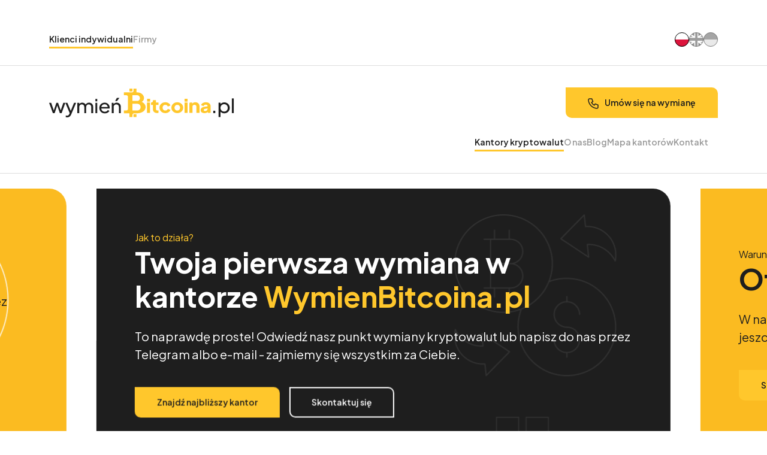

--- FILE ---
content_type: text/html; charset=UTF-8
request_url: https://wymienbitcoina.pl/klienci-indywidualni/wymiana-stacjonarna/
body_size: 17678
content:
<!doctype html>
<html lang="pl-PL">
  <head>
  <meta charset="utf-8">
  <meta http-equiv="x-ua-compatible" content="ie=edge">
  <meta name="viewport" content="width=device-width, initial-scale=1, shrink-to-fit=no">
  <meta property="og:image" content="https://wymienbitcoina.pl/wp-content/uploads/2023/12/wymienbitcoina_vertical_color2.png" />
  <meta name='robots' content='index, follow, max-image-preview:large, max-snippet:-1, max-video-preview:-1' />

	<!-- This site is optimized with the Yoast SEO plugin v25.6 - https://yoast.com/wordpress/plugins/seo/ -->
	<title>Kantory kryptowalut - WymienBitcoina.pl</title>
	<link rel="canonical" href="https://wymienbitcoina.pl/klienci-indywidualni/wymiana-stacjonarna/" />
	<meta property="og:locale" content="pl_PL" />
	<meta property="og:type" content="article" />
	<meta property="og:title" content="Kantory kryptowalut - WymienBitcoina.pl" />
	<meta property="og:url" content="https://wymienbitcoina.pl/klienci-indywidualni/wymiana-stacjonarna/" />
	<meta property="og:site_name" content="WymienBitcoina.pl" />
	<meta property="article:publisher" content="https://www.facebook.com/wymienbitcoinapl/" />
	<meta property="article:modified_time" content="2025-07-24T10:40:19+00:00" />
	<meta name="twitter:card" content="summary_large_image" />
	<meta name="twitter:site" content="@wymienbitcoina" />
	<script type="application/ld+json" class="yoast-schema-graph">{"@context":"https://schema.org","@graph":[{"@type":"WebPage","@id":"https://wymienbitcoina.pl/klienci-indywidualni/wymiana-stacjonarna/","url":"https://wymienbitcoina.pl/klienci-indywidualni/wymiana-stacjonarna/","name":"Kantory kryptowalut - WymienBitcoina.pl","isPartOf":{"@id":"https://wymienbitcoina.pl/#website"},"datePublished":"2023-03-14T09:37:53+00:00","dateModified":"2025-07-24T10:40:19+00:00","breadcrumb":{"@id":"https://wymienbitcoina.pl/klienci-indywidualni/wymiana-stacjonarna/#breadcrumb"},"inLanguage":"pl-PL","potentialAction":[{"@type":"ReadAction","target":["https://wymienbitcoina.pl/klienci-indywidualni/wymiana-stacjonarna/"]}]},{"@type":"BreadcrumbList","@id":"https://wymienbitcoina.pl/klienci-indywidualni/wymiana-stacjonarna/#breadcrumb","itemListElement":[{"@type":"ListItem","position":1,"name":"Strona główna","item":"https://wymienbitcoina.pl/"},{"@type":"ListItem","position":2,"name":"Klienci indywidualni","item":"https://wymienbitcoina.pl/"},{"@type":"ListItem","position":3,"name":"Kantory kryptowalut"}]},{"@type":"WebSite","@id":"https://wymienbitcoina.pl/#website","url":"https://wymienbitcoina.pl/","name":"WymienBitcoina.pl","description":"","publisher":{"@id":"https://wymienbitcoina.pl/#organization"},"potentialAction":[{"@type":"SearchAction","target":{"@type":"EntryPoint","urlTemplate":"https://wymienbitcoina.pl/?s={search_term_string}"},"query-input":{"@type":"PropertyValueSpecification","valueRequired":true,"valueName":"search_term_string"}}],"inLanguage":"pl-PL"},{"@type":"Organization","@id":"https://wymienbitcoina.pl/#organization","name":"WymienBitcoina.pl","url":"https://wymienbitcoina.pl/","logo":{"@type":"ImageObject","inLanguage":"pl-PL","@id":"https://wymienbitcoina.pl/#/schema/logo/image/","url":"https://wymienbitcoina.pl/wp-content/uploads/2023/03/logo.svg","contentUrl":"https://wymienbitcoina.pl/wp-content/uploads/2023/03/logo.svg","width":309,"height":48,"caption":"WymienBitcoina.pl"},"image":{"@id":"https://wymienbitcoina.pl/#/schema/logo/image/"},"sameAs":["https://www.facebook.com/wymienbitcoinapl/","https://x.com/wymienbitcoina","https://pl.linkedin.com/company/wymienbitcoinapl"]}]}</script>
	<!-- / Yoast SEO plugin. -->


<link rel='dns-prefetch' href='//www.googletagmanager.com' />
<link rel="alternate" title="oEmbed (JSON)" type="application/json+oembed" href="https://wymienbitcoina.pl/wp-json/oembed/1.0/embed?url=https%3A%2F%2Fwymienbitcoina.pl%2Fklienci-indywidualni%2Fwymiana-stacjonarna%2F" />
<link rel="alternate" title="oEmbed (XML)" type="text/xml+oembed" href="https://wymienbitcoina.pl/wp-json/oembed/1.0/embed?url=https%3A%2F%2Fwymienbitcoina.pl%2Fklienci-indywidualni%2Fwymiana-stacjonarna%2F&#038;format=xml" />
<style id='wp-img-auto-sizes-contain-inline-css' type='text/css'>
img:is([sizes=auto i],[sizes^="auto," i]){contain-intrinsic-size:3000px 1500px}
/*# sourceURL=wp-img-auto-sizes-contain-inline-css */
</style>
<style id='wp-emoji-styles-inline-css' type='text/css'>

	img.wp-smiley, img.emoji {
		display: inline !important;
		border: none !important;
		box-shadow: none !important;
		height: 1em !important;
		width: 1em !important;
		margin: 0 0.07em !important;
		vertical-align: -0.1em !important;
		background: none !important;
		padding: 0 !important;
	}
/*# sourceURL=wp-emoji-styles-inline-css */
</style>
<style id='wp-block-library-inline-css' type='text/css'>
:root{--wp-block-synced-color:#7a00df;--wp-block-synced-color--rgb:122,0,223;--wp-bound-block-color:var(--wp-block-synced-color);--wp-editor-canvas-background:#ddd;--wp-admin-theme-color:#007cba;--wp-admin-theme-color--rgb:0,124,186;--wp-admin-theme-color-darker-10:#006ba1;--wp-admin-theme-color-darker-10--rgb:0,107,160.5;--wp-admin-theme-color-darker-20:#005a87;--wp-admin-theme-color-darker-20--rgb:0,90,135;--wp-admin-border-width-focus:2px}@media (min-resolution:192dpi){:root{--wp-admin-border-width-focus:1.5px}}.wp-element-button{cursor:pointer}:root .has-very-light-gray-background-color{background-color:#eee}:root .has-very-dark-gray-background-color{background-color:#313131}:root .has-very-light-gray-color{color:#eee}:root .has-very-dark-gray-color{color:#313131}:root .has-vivid-green-cyan-to-vivid-cyan-blue-gradient-background{background:linear-gradient(135deg,#00d084,#0693e3)}:root .has-purple-crush-gradient-background{background:linear-gradient(135deg,#34e2e4,#4721fb 50%,#ab1dfe)}:root .has-hazy-dawn-gradient-background{background:linear-gradient(135deg,#faaca8,#dad0ec)}:root .has-subdued-olive-gradient-background{background:linear-gradient(135deg,#fafae1,#67a671)}:root .has-atomic-cream-gradient-background{background:linear-gradient(135deg,#fdd79a,#004a59)}:root .has-nightshade-gradient-background{background:linear-gradient(135deg,#330968,#31cdcf)}:root .has-midnight-gradient-background{background:linear-gradient(135deg,#020381,#2874fc)}:root{--wp--preset--font-size--normal:16px;--wp--preset--font-size--huge:42px}.has-regular-font-size{font-size:1em}.has-larger-font-size{font-size:2.625em}.has-normal-font-size{font-size:var(--wp--preset--font-size--normal)}.has-huge-font-size{font-size:var(--wp--preset--font-size--huge)}.has-text-align-center{text-align:center}.has-text-align-left{text-align:left}.has-text-align-right{text-align:right}.has-fit-text{white-space:nowrap!important}#end-resizable-editor-section{display:none}.aligncenter{clear:both}.items-justified-left{justify-content:flex-start}.items-justified-center{justify-content:center}.items-justified-right{justify-content:flex-end}.items-justified-space-between{justify-content:space-between}.screen-reader-text{border:0;clip-path:inset(50%);height:1px;margin:-1px;overflow:hidden;padding:0;position:absolute;width:1px;word-wrap:normal!important}.screen-reader-text:focus{background-color:#ddd;clip-path:none;color:#444;display:block;font-size:1em;height:auto;left:5px;line-height:normal;padding:15px 23px 14px;text-decoration:none;top:5px;width:auto;z-index:100000}html :where(.has-border-color){border-style:solid}html :where([style*=border-top-color]){border-top-style:solid}html :where([style*=border-right-color]){border-right-style:solid}html :where([style*=border-bottom-color]){border-bottom-style:solid}html :where([style*=border-left-color]){border-left-style:solid}html :where([style*=border-width]){border-style:solid}html :where([style*=border-top-width]){border-top-style:solid}html :where([style*=border-right-width]){border-right-style:solid}html :where([style*=border-bottom-width]){border-bottom-style:solid}html :where([style*=border-left-width]){border-left-style:solid}html :where(img[class*=wp-image-]){height:auto;max-width:100%}:where(figure){margin:0 0 1em}html :where(.is-position-sticky){--wp-admin--admin-bar--position-offset:var(--wp-admin--admin-bar--height,0px)}@media screen and (max-width:600px){html :where(.is-position-sticky){--wp-admin--admin-bar--position-offset:0px}}
/*# sourceURL=/wp-includes/css/dist/block-library/common.min.css */
</style>
<link rel='stylesheet' id='contact-form-7-css' href='https://wymienbitcoina.pl/wp-content/plugins/contact-form-7/includes/css/styles.css?ver=6.1' type='text/css' media='all' />
<link rel='stylesheet' id='trp-language-switcher-style-css' href='https://wymienbitcoina.pl/wp-content/plugins/translatepress-multilingual/assets/css/trp-language-switcher.css?ver=2.9.22' type='text/css' media='all' />
<link rel='stylesheet' id='sage/main.css-css' href='https://wymienbitcoina.pl/wp-content/themes/wymienbitcoina/dist/styles/main_545127b1.css' type='text/css' media='all' />

<!-- Fragment znacznika Google (gtag.js) dodany przez Site Kit -->
<!-- Fragment Google Analytics dodany przez Site Kit -->
<script type="text/javascript" src="https://www.googletagmanager.com/gtag/js?id=GT-NFJBM6J" id="google_gtagjs-js" async></script>
<script type="text/javascript" id="google_gtagjs-js-after">
/* <![CDATA[ */
window.dataLayer = window.dataLayer || [];function gtag(){dataLayer.push(arguments);}
gtag("set","linker",{"domains":["wymienbitcoina.pl"]});
gtag("js", new Date());
gtag("set", "developer_id.dZTNiMT", true);
gtag("config", "GT-NFJBM6J");
 window._googlesitekit = window._googlesitekit || {}; window._googlesitekit.throttledEvents = []; window._googlesitekit.gtagEvent = (name, data) => { var key = JSON.stringify( { name, data } ); if ( !! window._googlesitekit.throttledEvents[ key ] ) { return; } window._googlesitekit.throttledEvents[ key ] = true; setTimeout( () => { delete window._googlesitekit.throttledEvents[ key ]; }, 5 ); gtag( "event", name, { ...data, event_source: "site-kit" } ); }; 
//# sourceURL=google_gtagjs-js-after
/* ]]> */
</script>
<script type="text/javascript" src="https://wymienbitcoina.pl/wp-includes/js/jquery/jquery.min.js?ver=3.7.1" id="jquery-core-js"></script>
<script type="text/javascript" src="https://wymienbitcoina.pl/wp-includes/js/jquery/jquery-migrate.min.js?ver=3.4.1" id="jquery-migrate-js"></script>
<link rel="https://api.w.org/" href="https://wymienbitcoina.pl/wp-json/" /><link rel="alternate" title="JSON" type="application/json" href="https://wymienbitcoina.pl/wp-json/wp/v2/pages/11" /><link rel="EditURI" type="application/rsd+xml" title="RSD" href="https://wymienbitcoina.pl/xmlrpc.php?rsd" />
<meta name="generator" content="WordPress 6.9" />
<link rel='shortlink' href='https://wymienbitcoina.pl/?p=11' />
<!-- start Simple Custom CSS and JS -->
<style type="text/css">
article.post .entry__content a {
	color: #FDAE18;
}

:lang(en-US) #menu-menu-gorne #menu-item-39,
:lang(en-US) .home .home__own__cryptoexch,
:lang(uk) #menu-menu-gorne #menu-item-39,
:lang(uk) .home .home__own__cryptoexch,
:lang(en-US) footer #menu-o-nas #menu-item-122,
:lang(uk) footer #menu-o-nas #menu-item-122,
:lang(en-US) footer #menu-o-nas #menu-item-580,
:lang(uk) footer #menu-o-nas #menu-item-580,
:lang(en-US) .support .support__center,
:lang(uk) .support .support__center,
:lang(en-US) .support .first__steps,
:lang(uk) .support .first__steps {
	display: none;
}</style>
<!-- end Simple Custom CSS and JS -->
<meta name="generator" content="Site Kit by Google 1.165.0" /><link rel="alternate" hreflang="pl-PL" href="https://wymienbitcoina.pl/klienci-indywidualni/wymiana-stacjonarna/"/>
<link rel="alternate" hreflang="en-US" href="https://wymienbitcoina.pl/en/klienci-indywidualni/wymiana-stacjonarna/"/>
<link rel="alternate" hreflang="uk" href="https://wymienbitcoina.pl/uk/klienci-indywidualni/wymiana-stacjonarna/"/>
<link rel="alternate" hreflang="pl" href="https://wymienbitcoina.pl/klienci-indywidualni/wymiana-stacjonarna/"/>
<link rel="alternate" hreflang="en" href="https://wymienbitcoina.pl/en/klienci-indywidualni/wymiana-stacjonarna/"/>
<link rel="icon" href="https://wymienbitcoina.pl/wp-content/uploads/2023/06/cropped-wbfav-32x32.png" sizes="32x32" />
<link rel="icon" href="https://wymienbitcoina.pl/wp-content/uploads/2023/06/cropped-wbfav-192x192.png" sizes="192x192" />
<link rel="apple-touch-icon" href="https://wymienbitcoina.pl/wp-content/uploads/2023/06/cropped-wbfav-180x180.png" />
<meta name="msapplication-TileImage" content="https://wymienbitcoina.pl/wp-content/uploads/2023/06/cropped-wbfav-270x270.png" />
		<style type="text/css" id="wp-custom-css">
			.cookies_popup{
	background-color: #1E1E1E;
	position: fixed;
	bottom: 0;
	left: 0;
	width: 100%;
	padding: 50px 0 25px;
}

.cookies_popup__container{
	width: 1000px;
	max-width: 95%;
	margin: 0 auto;
}

.cookies_popup__text{
	color: #9A9A9A;
	font-size: 14px;
	line-height: 18px;
	text-align: center;
	margin-bottom: 25px;
}

.cookies_popup__text a{
	color: #FFBD13;
}

.cookies_popup__text a:hover{
	text-decoration:underline;
}

.cookies_popup__btns{
	display: flex;
	justify-content: center;
	flex-wrap: wrap;
}

.cookies_popup__btn{
	margin: 0 15px 15px;
}

.cookies_popup__btn:after{
	content: unset;
}

.btn-link.cookies_popup__btn{
	border: 1px solid rgba(198, 228, 246, 0.05);
	color: #FFBD13;
	transition-property: all;
	transition-duration: .3s
}

.btn-link.cookies_popup__btn:hover{
	color: #9A9A9A;
	transform: scale(1.075);
}

.cookies_popup__details{
	text-align:center;
}

.cookies_popup__details_btn:hover{
	color: #9A9A9A;
}

.cookies_popup__details_btn:hover:after{
filter: none;
}

.lang-user-mode-wrapper .lang-switch li a{
	transition-duration: .25s
}

.lang-user-mode-wrapper .lang-switch li a:hover{
	filter: none;
}

/* usuń Nakładka przyciemniająca */
.splide__slide:not(.light__theme) .slide__mask::after,
.splide__slide:not(.light__theme) .slide__mask::before {
  background: none !important;
  opacity: 0 !important;
  filter: none !important;
  content: '' !important;
  pointer-events: none !important;
}

/* Usuń wszelkie nakładki/przyciemnienia ze slidera */
.splide__slide .slide__mask,
.splide__slide .slide__mask::before,
.splide__slide .slide__mask::after {
  background: none !important;
  filter: none !important;
  backdrop-filter: none !important;
  opacity: 1 !important;
  content: none !important;
  pointer-events: none !important;
}		</style>
		</head>
  <body  class="wp-singular page-template page-template-stationary-exchange stationary-exchange page page-id-11 page-child parent-pageid-31 wp-custom-logo wp-theme-wymienbitcoinaresources translatepress-pl_PL wymiana-stacjonarna app-data index-data singular-data page-data page-11-data page-wymiana-stacjonarna-data stationary-exchange-data">
  <div data-scroll-container>
        <header class="site__header">
  <div class="top-navigation">
    <div class="container d-flex justify-content-between">
      <nav class="navbar navbar-expand-xl navbar-light">
        <button class="menu navbar-toggler collapsed" type="button" data-bs-toggle="collapse"
                data-bs-target="#navbarHeader" aria-controls="navbarHeader" aria-expanded="false"
                aria-label="Toggle navigation"
                onclick="this.classList.toggle('opened');this.setAttribute('aria-expanded', this.classList.contains('opened'))">
          <svg width="32" height="32" viewBox="0 0 100 100">
            <path class="line line1"
                  d="M 20,29.000046 H 80.000231 C 80.000231,29.000046 94.498839,28.817352 94.532987,66.711331 94.543142,77.980673 90.966081,81.670246 85.259173,81.668997 79.552261,81.667751 75.000211,74.999942 75.000211,74.999942 L 25.000021,25.000058"/>
            <path class="line line2" d="M 20,50 H 80"/>
            <path class="line line3"
                  d="M 20,70.999954 H 80.000231 C 80.000231,70.999954 94.498839,71.182648 94.532987,33.288669 94.543142,22.019327 90.966081,18.329754 85.259173,18.331003 79.552261,18.332249 75.000211,25.000058 75.000211,25.000058 L 25.000021,74.999942"/>
          </svg>
        </button>
        <div class="navbar-collapse collapse justify-content-end" id="navbarHeader">
          <div class="d-none d-xl-block">
                          <ul id="menu-menu-gorne" class="nav navbar-nav"><li id="menu-item-37" class="menu-item menu-item-type-post_type menu-item-object-page menu-item-home current-page-ancestor menu-item-37"><a href="https://wymienbitcoina.pl/">Klienci indywidualni</a></li>
<li id="menu-item-38" class="menu-item menu-item-type-post_type menu-item-object-page menu-item-38"><a href="https://wymienbitcoina.pl/firmy/">Firmy</a></li>
</ul>
                      </div>
        </div>
      </nav>
      <div class="lang-user-mode-wrapper">
        <div class="lang-switch">
                    <ul>
            <li><a href="https://wymienbitcoina.pl/klienci-indywidualni/wymiana-stacjonarna/"
                   title="Polish"
                   class=" active ">
                <svg width="24" height="24" viewBox="0 0 24 24" fill="none" xmlns="http://www.w3.org/2000/svg">
                  <g clip-path="url(#clip0_8_32688)">
                    <path
                      d="M12 24C15.1826 24 18.2348 22.7357 20.4853 20.4853C22.7357 18.2348 24 15.1826 24 12H0C0 15.1826 1.26429 18.2348 3.51472 20.4853C5.76516 22.7357 8.8174 24 12 24V24Z"
                      fill="#DC143C"/>
                    <path
                      d="M12 0.00195312C8.8174 0.00195313 5.76516 1.26623 3.51472 3.51667C1.26429 5.76711 0 8.81936 0 12.002H24C24 8.81936 22.7357 5.76711 20.4853 3.51667C18.2348 1.26623 15.1826 0.00195313 12 0.00195312Z"
                      fill="#fff"/>
                  </g>
                  <rect x="0.5" y="0.5" width="23" height="23" rx="11.5" stroke="#000"/>
                  <defs>
                    <clipPath id="clip0_8_32688">
                      <rect width="24" height="24" rx="12" fill="white"/>
                    </clipPath>
                  </defs>
                </svg>
              </a></li>
            <li><a href="https://wymienbitcoina.pl/en/klienci-indywidualni/wymiana-stacjonarna/"
                   title="English"
                   class="">
                <svg width="24" height="24" viewBox="0 0 24 24" fill="none" xmlns="http://www.w3.org/2000/svg">
                  <g clip-path="url(#clip0_8_32692)">
                    <path d="M2.16552 7.6552H0.814453C0.905001 7.41692 1.00508 7.17864 1.10992 6.95703L2.16552 7.6552Z"
                          fill="#9A9A9A"/>
                    <path
                      d="M8.87066 0.414062V6.74051L3.70703 3.33781C5.15486 1.94434 6.93089 0.938716 8.87066 0.414062V0.414062Z"
                      fill="#012169"/>
                    <path
                      d="M10.2245 0.130859V9.31434H0.304688C0.433375 8.74655 0.603818 8.18904 0.814619 7.64635H2.16569L1.1077 6.95771C1.17681 6.80759 1.25067 6.65985 1.32692 6.51211L3.05687 7.65588H5.7328L2.08229 5.24444C2.55654 4.55447 3.10115 3.91562 3.70738 3.33817L8.87101 6.74801V0.414418L8.96393 0.388207C9.37922 0.280031 9.80001 0.194126 10.2245 0.130859V0.130859Z"
                      fill="#F9F9F9"/>
                    <path
                      d="M5.73595 7.65558H3.06002L1.33008 6.51181C1.55562 6.07465 1.80707 5.65134 2.08306 5.24414L5.73595 7.65558Z"
                      fill="#012169"/>
                    <path d="M23.1869 7.65645H22.0098L22.9296 7.04883C23.0201 7.2474 23.1059 7.44994 23.1869 7.65645Z"
                          fill="#012169"/>
                    <path
                      d="M20.3668 3.40004L15.2461 6.78129V0.445312C17.1732 0.986628 18.9338 2.00251 20.3668 3.40004V3.40004Z"
                      fill="#012169"/>
                    <path
                      d="M23.6956 9.31481H13.8926V0.150391C14.3377 0.221693 14.7784 0.317953 15.2127 0.438714V6.80329L15.246 6.78184L20.3668 3.40059C20.9681 3.98348 21.5064 4.62801 21.9728 5.32354L18.4414 7.65635H23.188C23.3965 8.19637 23.5661 8.7506 23.6956 9.31481V9.31481Z"
                      fill="#F9F9F9"/>
                    <path
                      d="M22.9292 7.04758L22.0095 7.65521H21.123L22.7196 6.59961C22.791 6.74735 22.8625 6.89508 22.9292 7.04758Z"
                      fill="#F9F9F9"/>
                    <path
                      d="M22.7162 6.60142L21.1197 7.65702H18.4414L21.9728 5.32422C22.2477 5.73359 22.496 6.16021 22.7162 6.60142V6.60142Z"
                      fill="#012169"/>
                    <path d="M23.3299 15.9531C23.2489 16.1914 23.1607 16.4297 23.0654 16.6489L22.0098 15.9531H23.3299Z"
                          fill="#012169"/>
                    <path d="M20.6027 20.3643C19.1292 21.8803 17.2813 22.9802 15.2461 23.5525V16.8281L20.6027 20.3643Z"
                          fill="#012169"/>
                    <path
                      d="M22.8601 17.104C22.6492 17.5507 22.4104 17.9836 22.1452 18.4003L18.4375 15.9531H21.123L22.8601 17.104Z"
                      fill="#012169"/>
                    <path d="M8.87108 16.8672V23.5916C6.82266 23.0382 4.95777 21.9512 3.4668 20.4415L8.87108 16.8672Z"
                          fill="#012169"/>
                    <path
                      d="M2.16635 15.9531L0.974933 16.7395C0.865322 16.4821 0.762853 16.22 0.669922 15.9531H2.16635Z"
                      fill="#012169"/>
                    <path
                      d="M5.73591 15.9531L1.90431 18.4837C1.64068 18.0685 1.40198 17.6381 1.18945 17.1946L3.06951 15.9531H5.73591Z"
                      fill="#012169"/>
                    <path
                      d="M13.8926 14.1111V23.8498C14.3377 23.7785 14.7784 23.6822 15.2127 23.5614V16.8061L15.246 16.8275L20.6027 20.3637C21.1846 19.7644 21.7028 19.1064 22.1491 18.4002L18.4414 15.953H21.1245L22.8664 17.1039C22.9378 16.9538 23.0069 16.8037 23.0713 16.6488L22.0157 15.953H23.3358C23.3572 15.8911 23.3787 15.8315 23.3977 15.7696C23.5784 15.2246 23.7186 14.6671 23.8171 14.1016L13.8926 14.1111Z"
                      fill="#F9F9F9"/>
                    <path
                      d="M0.1875 14.1113C0.287154 14.6767 0.427311 15.2341 0.606883 15.7793L0.668824 15.9628H2.16526L0.973835 16.7491C1.04056 16.9016 1.10727 17.0541 1.17876 17.2043L3.05882 15.9628H5.73475L1.90315 18.4934C2.35618 19.1956 2.87996 19.8495 3.46629 20.4449L8.87058 16.8707V23.5927L8.9635 23.6189C9.37879 23.727 9.79958 23.813 10.224 23.8762V14.1113H0.1875Z"
                      fill="#F9F9F9"/>
                    <path d="M15.2463 0.445078V6.78106L15.2129 6.8025V0.435547L15.2463 0.445078Z" fill="#F9F9F9"/>
                    <path d="M15.2463 16.8281V23.5525H15.2129V16.8066L15.2463 16.8281Z" fill="#F9F9F9"/>
                    <path d="M15.2463 15.9531H15.2129V15.9567H15.2463V15.9531Z" fill="#F9F9F9"/>
                    <path d="M19.2221 14.113H18.3309L18.3262 14.1094H19.2174L19.2221 14.113Z" fill="#F9F9F9"/>
                    <path d="M15.2463 15.9531H15.2129V15.9567H15.2463V15.9531Z" fill="#F9F9F9"/>
                    <path d="M18.3306 14.113H17.6777L17.6825 14.1094H18.3259L18.3306 14.113Z" fill="#F9F9F9"/>
                    <path d="M8.96402 15.9531H8.87109V15.9567H8.96402V15.9531Z" fill="#F9F9F9"/>
                    <path d="M8.96402 15.9531H8.87109V15.9567H8.96402V15.9531Z" fill="#F9F9F9"/>
                    <path d="M6.49817 14.113H5.84766L5.85242 14.1094H6.49341L6.49817 14.113Z" fill="#F9F9F9"/>
                    <path d="M19.2182 14.113H18.327L18.3223 14.1094H19.2134L19.2182 14.113Z" fill="#012169"/>
                    <path d="M18.327 14.113H17.6836L17.6884 14.1094H18.3222L18.327 14.113Z" fill="#012169"/>
                    <path
                      d="M24 12C23.9991 12.7079 23.9361 13.4143 23.8117 14.1112H13.892V23.8499C12.6777 24.0435 11.441 24.0499 10.2248 23.869V14.1112H0.188231C-0.0973407 12.5209 -0.0576237 10.8891 0.304988 9.31455H10.2248V0.131067C11.441 -0.0498641 12.6777 -0.0434348 13.892 0.150131V9.31455H23.695C23.8972 10.1954 23.9995 11.0962 24 12Z"
                      fill="#C8102E"/>
                    <path d="M5.85547 14.1094L5.85287 14.113H5.84766L5.85287 14.1094H5.85547Z" fill="#012169"/>
                    <path d="M6.49809 14.113H6.49318L6.48828 14.1094H6.49318L6.49809 14.113Z" fill="#012169"/>
                    <path d="M17.6875 14.1094L17.6826 14.113H17.6777L17.6826 14.1094H17.6875Z" fill="#012169"/>
                    <path d="M19.2227 14.113H19.2178L19.2129 14.1094H19.2178L19.2227 14.113Z" fill="#012169"/>
                    <path d="M6.49255 14.113H5.85156L5.85395 14.1094H6.48778L6.49255 14.113Z" fill="#012169"/>
                  </g>
                  <rect x="0.5" y="0.5" width="23" height="23" rx="11.5" stroke="#000"/>
                  <defs>
                    <clipPath id="clip0_8_32692">
                      <rect width="24" height="24" rx="12" fill="white"/>
                    </clipPath>
                  </defs>
                </svg>
              </a></li>
            <li><a href="https://wymienbitcoina.pl/uk/klienci-indywidualni/wymiana-stacjonarna/" title="Ukrainian"
                   class="">
                <svg width="24" height="24" viewBox="0 0 24 24" fill="none" xmlns="http://www.w3.org/2000/svg">
                  <g clip-path="url(#clip0_8_32728)">
                    <path
                      d="M12 24C15.1826 24 18.2348 22.7357 20.4853 20.4853C22.7357 18.2348 24 15.1826 24 12H0C0 15.1826 1.26429 18.2348 3.51472 20.4853C5.76516 22.7357 8.8174 24 12 24V24Z"
                      fill="#FFDD00"/>
                    <path
                      d="M12 0.00195312C8.8174 0.00195313 5.76516 1.26623 3.51472 3.51667C1.26429 5.76711 0 8.81936 0 12.002H24C24 8.81936 22.7357 5.76711 20.4853 3.51667C18.2348 1.26623 15.1826 0.00195313 12 0.00195312Z"
                      fill="#0057B7"/>
                  </g>
                  <rect x="0.5" y="0.5" width="23" height="23" rx="11.5" stroke="#000"/>
                  <defs>
                    <clipPath id="clip0_8_32728">
                      <rect width="24" height="24" rx="12" fill="white"/>
                    </clipPath>
                  </defs>
                </svg>
              </a></li>
          </ul>
        </div>
        <div class="user-mode">
          <ul>
            <li><a href="" title="">
                <svg xmlns="http://www.w3.org/2000/svg" width="24" height="24" viewBox="0 0 24 24" fill="none"
                     stroke-width="2" stroke="currentColor" fill="none" stroke-linecap="round" stroke-linejoin="round">
                  <path
                    d="M20 21V19C20 17.9391 19.5786 16.9217 18.8284 16.1716C18.0783 15.4214 17.0609 15 16 15H8C6.93913 15 5.92172 15.4214 5.17157 16.1716C4.42143 16.9217 4 17.9391 4 19V21"></path>
                  <path
                    d="M12 11C14.2091 11 16 9.20914 16 7C16 4.79086 14.2091 3 12 3C9.79086 3 8 4.79086 8 7C8 9.20914 9.79086 11 12 11Z"></path>
                </svg>
              </a></li>
            <li><a href="" title="">
                <svg xmlns="http://www.w3.org/2000/svg" width="24" height="24" viewBox="0 0 24 24" stroke-width="2"
                     stroke="currentColor" fill="none" stroke-linecap="round" stroke-linejoin="round">
                  <path stroke="none" d="M0 0h24v24H0z" fill="none"></path>
                  <path d="M14.828 14.828a4 4 0 1 0 -5.656 -5.656a4 4 0 0 0 5.656 5.656z"></path>
                  <path d="M6.343 17.657l-1.414 1.414"></path>
                  <path d="M6.343 6.343l-1.414 -1.414"></path>
                  <path d="M17.657 6.343l1.414 -1.414"></path>
                  <path d="M17.657 17.657l1.414 1.414"></path>
                  <path d="M4 12h-2"></path>
                  <path d="M12 4v-2"></path>
                  <path d="M20 12h2"></path>
                  <path d="M12 20v2"></path>
                </svg>
              </a></li>
          </ul>
        </div>
      </div>
    </div>
  </div>
  <div class="logo-button">
    <div class="container d-flex justify-content-between align-items-center">
      <a href="/" class="custom-logo-link" rel="home"><img width="309" height="48" src="https://wymienbitcoina.pl/wp-content/uploads/2023/03/logo.svg" class="attachment-full size-full" alt="Logo" decoding="async" /></a>      <a href="https://wymienbitcoina.pl/kontakt/" type="button" class="btn btn-primary">
        <svg xmlns="http://www.w3.org/2000/svg" width="18" height="18" viewBox="0 0 18 18" fill="none" stroke="#1E1E1E"
             stroke-width="1.5" stroke-linecap="round" stroke-linejoin="round">
          <path
            d="M2.88235 1H6.64706L8.52941 5.70588L6.17647 7.11765C7.18443 9.16144 8.83856 10.8156 10.8824 11.8235L12.2941 9.47059L17 11.3529V15.1176C17 15.6169 16.8017 16.0957 16.4487 16.4487C16.0957 16.8017 15.6169 17 15.1176 17C11.4464 16.7769 7.98367 15.2179 5.3829 12.6171C2.78212 10.0163 1.22311 6.55363 1 2.88235C1 2.38312 1.19832 1.90434 1.55133 1.55133C1.90434 1.19832 2.38312 1 2.88235 1Z"></path>
        </svg>
        Umów się na wymianę</a>
    </div>
  </div>
  <nav class="navbar navbar-main navbar-expand-xl navbar-light">
    <div class="container">
      <div class="navbar-collapse collapse justify-content-end" id="navbarHeader">
        <div class="d-none d-xl-block">
                                              <ul id="menu-menu-glowne-klienci-indywidualni" class="nav navbar-nav ml-auto"><li id="menu-item-40" class="menu-item menu-item-type-post_type menu-item-object-page current-menu-item page_item page-item-11 current_page_item menu-item-40"><a href="https://wymienbitcoina.pl/klienci-indywidualni/wymiana-stacjonarna/" aria-current="page">Kantory kryptowalut</a></li>
<li id="menu-item-44" class="menu-item menu-item-type-post_type menu-item-object-page menu-item-44"><a href="https://wymienbitcoina.pl/klienci-indywidualni/o-nas/">O nas</a></li>
<li id="menu-item-46" class="menu-item menu-item-type-post_type menu-item-object-page menu-item-46"><a href="https://wymienbitcoina.pl/klienci-indywidualni/wsparcie/">Blog</a></li>
<li id="menu-item-45" class="menu-item menu-item-type-post_type menu-item-object-page menu-item-45"><a href="https://wymienbitcoina.pl/klienci-indywidualni/oddzialy/">Mapa kantorów</a></li>
<li id="menu-item-48" class="menu-item menu-item-type-post_type menu-item-object-page menu-item-48"><a href="https://wymienbitcoina.pl/klienci-indywidualni/kontakt/">Kontakt</a></li>
</ul>
                              </div>
        <div class="d-block d-xl-none">
                      <ul id="menu-menu-mobilne" class="nav navbar-nav ml-auto"><li id="menu-item-582" class="menu-item menu-item-type-post_type menu-item-object-page menu-item-home current-page-ancestor current-menu-ancestor current-menu-parent current-page-parent current_page_parent current_page_ancestor menu-item-has-children menu-item-582"><a href="https://wymienbitcoina.pl/">Klienci indywidualni</a><span class="sub-menu-toggle"><svg xmlns="http://www.w3.org/2000/svg" width="11.834" height="7.331" viewBox="0 0 11.834 7.331">
        <path d="M-1123,101.847l5.21,5.21-5.21,5.21" transform="translate(112.974 1123.707) rotate(90)" fill="none" stroke="#9A9A9A" stroke-width="2"/>
      </svg>
      </span>
<ul class="sub-menu">
	<li id="menu-item-591" class="menu-item menu-item-type-post_type menu-item-object-page current-menu-item page_item page-item-11 current_page_item menu-item-591"><a href="https://wymienbitcoina.pl/klienci-indywidualni/wymiana-stacjonarna/" aria-current="page">Kantory kryptowalut</a></li>
	<li id="menu-item-587" class="menu-item menu-item-type-post_type menu-item-object-page menu-item-587"><a href="https://wymienbitcoina.pl/klienci-indywidualni/sklep/">Sklep</a></li>
	<li id="menu-item-584" class="menu-item menu-item-type-post_type menu-item-object-page menu-item-584"><a href="https://wymienbitcoina.pl/klienci-indywidualni/o-nas/">O nas</a></li>
	<li id="menu-item-585" class="menu-item menu-item-type-post_type menu-item-object-page menu-item-585"><a href="https://wymienbitcoina.pl/klienci-indywidualni/oddzialy/">Oddziały</a></li>
	<li id="menu-item-588" class="menu-item menu-item-type-post_type menu-item-object-page menu-item-588"><a href="https://wymienbitcoina.pl/klienci-indywidualni/wsparcie/">Wsparcie</a></li>
	<li id="menu-item-583" class="menu-item menu-item-type-post_type menu-item-object-page menu-item-583"><a href="https://wymienbitcoina.pl/klienci-indywidualni/kontakt/">Kontakt</a></li>
</ul>
</li>
<li id="menu-item-592" class="menu-item menu-item-type-post_type menu-item-object-page menu-item-has-children menu-item-592"><a href="https://wymienbitcoina.pl/firmy/">Firmy</a><span class="sub-menu-toggle"><svg xmlns="http://www.w3.org/2000/svg" width="11.834" height="7.331" viewBox="0 0 11.834 7.331">
        <path d="M-1123,101.847l5.21,5.21-5.21,5.21" transform="translate(112.974 1123.707) rotate(90)" fill="none" stroke="#9A9A9A" stroke-width="2"/>
      </svg>
      </span>
<ul class="sub-menu">
	<li id="menu-item-600" class="menu-item menu-item-type-post_type menu-item-object-page menu-item-600"><a href="https://wymienbitcoina.pl/firmy/wymiana-na-rachunek-bankowy/">Wymiana na rachunek bankowy</a></li>
	<li id="menu-item-595" class="menu-item menu-item-type-post_type menu-item-object-page menu-item-595"><a href="https://wymienbitcoina.pl/firmy/o-nas/">O nas</a></li>
	<li id="menu-item-596" class="menu-item menu-item-type-post_type menu-item-object-page menu-item-596"><a href="https://wymienbitcoina.pl/firmy/oddzialy/">Oddziały</a></li>
	<li id="menu-item-594" class="menu-item menu-item-type-post_type menu-item-object-page menu-item-594"><a href="https://wymienbitcoina.pl/firmy/kontakt/">Kontakt</a></li>
</ul>
</li>
<li id="menu-item-603" class="menu-item menu-item-type-post_type menu-item-object-page menu-item-603"><a href="https://wymienbitcoina.pl/franczyzobiorcy/o-nas/">O nas</a></li>
<li id="menu-item-606" class="menu-item menu-item-type-post_type menu-item-object-page menu-item-606"><a href="https://wymienbitcoina.pl/franczyzobiorcy/wsparcie/">Blog</a></li>
<li id="menu-item-604" class="menu-item menu-item-type-post_type menu-item-object-page menu-item-604"><a href="https://wymienbitcoina.pl/franczyzobiorcy/oddzialy/">Mapa kantorów</a></li>
<li id="menu-item-602" class="menu-item menu-item-type-post_type menu-item-object-page menu-item-602"><a href="https://wymienbitcoina.pl/franczyzobiorcy/kontakt/">Kontakt</a></li>
</ul>
                  </div>
      </div>
    </div>
  </nav>
</header>
    <main class="main" role="document">
      
<section class="site__hero home">
  <div class="splide splide-home-slider" role="group" aria-label="Slider na stronie głównej">
    <div class="splide__track">
      <ul class="splide__list">
                  <li class="splide__slide ">
            <div class="slide__mask">
              <img width="960" height="468" src="https://wymienbitcoina.pl/wp-content/uploads/2025/07/7.png" class="attachment-slider_home_img size-slider_home_img" alt="" decoding="async" fetchpriority="high" srcset="https://wymienbitcoina.pl/wp-content/uploads/2025/07/7.png 960w, https://wymienbitcoina.pl/wp-content/uploads/2025/07/7-300x146.png 300w, https://wymienbitcoina.pl/wp-content/uploads/2025/07/7-768x374.png 768w, https://wymienbitcoina.pl/wp-content/uploads/2025/07/7-18x9.png 18w" sizes="(max-width: 960px) 100vw, 960px" />            </div>
            <div class="content">
              <span>Jak to działa?</span><h2>Twoja pierwsza wymiana w kantorze <span>WymienBitcoina.pl</span></h2><p>To naprawdę proste! Odwiedź nasz punkt wymiany kryptowalut lub napisz do nas przez Telegram albo e-mail - zajmiemy się wszystkim za Ciebie.</p><a class="btn btn-primary" href="https://wymienbitcoina.pl/klienci-indywidualni/oddzialy/" target="_self">Znajdź najbliższy kantor</a><a class="btn btn-outline-light" href="https://wymienbitcoina.pl/klienci-indywidualni/kontakt/" target="_self">Skontaktuj się</a>            </div>
          </li>
                  <li class="splide__slide light__theme">
            <div class="slide__mask">
              <img width="960" height="468" src="https://wymienbitcoina.pl/wp-content/uploads/2025/07/8.png" class="attachment-slider_home_img size-slider_home_img" alt="" decoding="async" srcset="https://wymienbitcoina.pl/wp-content/uploads/2025/07/8.png 960w, https://wymienbitcoina.pl/wp-content/uploads/2025/07/8-300x146.png 300w, https://wymienbitcoina.pl/wp-content/uploads/2025/07/8-768x374.png 768w, https://wymienbitcoina.pl/wp-content/uploads/2025/07/8-18x9.png 18w" sizes="(max-width: 960px) 100vw, 960px" />            </div>
            <div class="content">
              <span>Warunki wymiany</span><h2>Oferujemy <span>elastyczne</span> prowizje</h2><p>W naszym kantorze kryptowalut masz pewność najlepszych kursów wymiany oraz jeszcze korzystniejszych prowizji przy większych transakcjach.</p><a class="btn btn-primary" href="https://wymienbitcoina.pl/klienci-indywidualni/wymiana-stacjonarna/" target="_self">Sprawdź cennik prowizji</a><a class="btn btn-outline-dark" href="https://wymienbitcoina.pl/klienci-indywidualni/oddzialy/" target="_self">Sprawdź oddziały</a>            </div>
          </li>
                  <li class="splide__slide ">
            <div class="slide__mask">
              <img width="960" height="468" src="https://wymienbitcoina.pl/wp-content/uploads/2025/07/9.png" class="attachment-slider_home_img size-slider_home_img" alt="" decoding="async" srcset="https://wymienbitcoina.pl/wp-content/uploads/2025/07/9.png 960w, https://wymienbitcoina.pl/wp-content/uploads/2025/07/9-300x146.png 300w, https://wymienbitcoina.pl/wp-content/uploads/2025/07/9-768x374.png 768w, https://wymienbitcoina.pl/wp-content/uploads/2025/07/9-18x9.png 18w" sizes="(max-width: 960px) 100vw, 960px" />            </div>
            <div class="content">
              <span>Nie daj się oszustom</span><h2>Twoje <span>bezpieczeństwo</span> jest dla nas kluczowe</h2><p>Dlatego na każdym etapie procesu wymiany otrzymasz pełne wsparcie klienta, aby całość przebiegła bezpiecznie, sprawnie i bez komplikacji.</p><a class="btn btn-primary" href="https://wymienbitcoina.pl/klienci-indywidualni/kontakt/" target="_self">Umów się na wymianę</a><a class="btn btn-outline-light" href="https://wymienbitcoina.pl/klienci-indywidualni/wymiana-stacjonarna/" target="_self">Dowiedz się więcej</a>            </div>
          </li>
                  <li class="splide__slide light__theme">
            <div class="slide__mask">
              <img width="960" height="468" src="https://wymienbitcoina.pl/wp-content/uploads/2025/07/10.png" class="attachment-slider_home_img size-slider_home_img" alt="" decoding="async" srcset="https://wymienbitcoina.pl/wp-content/uploads/2025/07/10.png 960w, https://wymienbitcoina.pl/wp-content/uploads/2025/07/10-300x146.png 300w, https://wymienbitcoina.pl/wp-content/uploads/2025/07/10-768x374.png 768w, https://wymienbitcoina.pl/wp-content/uploads/2025/07/10-18x9.png 18w" sizes="(max-width: 960px) 100vw, 960px" />            </div>
            <div class="content">
              <span>Wiedza</span><h2><span>Kryptowaluty</span> - czym są, jak działają i jak
w nie inwestować?</h2><p>Poznaj podstawy technologii blockchain i dowiedz się, jak bezpiecznie zacząć swoją przygodę z kryptowalutami.</p><a class="btn btn-primary" href="https://wymienbitcoina.pl/kryptowaluty-czym-sa-jak-dzialaja-i-jak-w-nie-inwestowac/" target="_self">Przejdź do artykułu</a><a class="btn btn-outline-dark" href="https://wymienbitcoina.pl/klienci-indywidualni/wsparcie/" target="_self">Zobacz więcej</a>            </div>
          </li>
                  <li class="splide__slide ">
            <div class="slide__mask">
              <img width="960" height="468" src="https://wymienbitcoina.pl/wp-content/uploads/2025/07/11.png" class="attachment-slider_home_img size-slider_home_img" alt="" decoding="async" srcset="https://wymienbitcoina.pl/wp-content/uploads/2025/07/11.png 960w, https://wymienbitcoina.pl/wp-content/uploads/2025/07/11-300x146.png 300w, https://wymienbitcoina.pl/wp-content/uploads/2025/07/11-768x374.png 768w, https://wymienbitcoina.pl/wp-content/uploads/2025/07/11-18x9.png 18w" sizes="(max-width: 960px) 100vw, 960px" />            </div>
            <div class="content">
              <span>Artykuły</span><h2>Bądź <span>o krok</span> przed innymi</h2><p>Z nami łatwiej zaczniesz swoją przygodę z kryptowalutami i będziesz na bieżąco z najważniejszymi trendami oraz aktualnościami ze świata krypto.</p><a class="btn btn-primary" href="https://wymienbitcoina.pl/klienci-indywidualni/wsparcie/" target="_self">Przejdź do bloga</a><a class="btn btn-outline-light" href="https://wymienbitcoina.pl/klienci-indywidualni/kontakt/" target="_self">Skontaktuj się</a>            </div>
          </li>
                  <li class="splide__slide light__theme">
            <div class="slide__mask">
              <img width="960" height="468" src="https://wymienbitcoina.pl/wp-content/uploads/2025/07/12.png" class="attachment-slider_home_img size-slider_home_img" alt="" decoding="async" srcset="https://wymienbitcoina.pl/wp-content/uploads/2025/07/12.png 960w, https://wymienbitcoina.pl/wp-content/uploads/2025/07/12-300x146.png 300w, https://wymienbitcoina.pl/wp-content/uploads/2025/07/12-768x374.png 768w, https://wymienbitcoina.pl/wp-content/uploads/2025/07/12-18x9.png 18w" sizes="(max-width: 960px) 100vw, 960px" />            </div>
            <div class="content">
              <span>Poznajmy się!</span><h2>Kim <span>jesteśmy</span>?</h2><p>WymienBitcoina.pl to ogólnopolska sieć kantorów kryptowalut, prowadzona przez specjalistów z branży blockchain i finansów. Umożliwia bezpieczną wymianę kryptowalut na gotówkę oraz zakup m.in. Bitcoina i Ethereum - bez przelewów i zbędnych formalności, w wygodnych lokalizacjach.</p><a class="btn btn-primary" href="https://wymienbitcoina.pl/franczyzobiorcy/o-nas/" target="_self">Dowiedz się więcej</a><a class="btn btn-outline-dark" href="https://wymienbitcoina.pl/klienci-indywidualni/kontakt/" target="_self">Umów sie na wymianę</a>            </div>
          </li>
              </ul>
    </div>
    <div class="splide__controls">           
      <ul class="splide__pagination"></ul>
    </div>
  </div>
</section>

<section class="crypto__xrt">
  <div class="container">
	<h2>Sprawdź aktualne ceny najpopularniejszych kryptowalut.</h2><p style="color:#ffc72c;text-align:center">Przedstawione kursy zawierają prowizję, nie poniesiesz żadnych dodatkowych opłat.</p><p>Aktualizowane co 30 sek.</p>  </div>
  <div class="splide splide-crypto-slider" role="group" aria-label="Aktualne ceny najpopularniejszych kryptowalut">
    <div class="splide__track">
      <ul class="splide__list">
                  <li class="splide__slide">
            <div id="crypto-row">
              <div id="crypto-container" class="wrapper" data-value="BTC">
                <div class="head">
                  <img width="64" height="64" src="https://wymienbitcoina.pl/wp-content/uploads/2023/06/btc.svg" class="attachment-size_64x64_img size-size_64x64_img" alt="" decoding="async" />                  <h3 id="crypto-name">BTC</h3>
                </div>
                <div class="content">
                                      <div class="col-left">
                      <h4>Sprzedasz za:</h4>
                      <span id="crypto-pln-sell-rate" class="pln" data-value="0.965"></span>
                      <span id="crypto-usd-sell-rate" class="dollars" data-value="0.965"></span>
                    </div>
                                                        <div class="col-right">
                      <h4>Kupisz za:</h4>
                      <span id="crypto-pln-buy-rate" class="pln" data-value="1.035"></span>
                      <span id="crypto-usd-buy-rate" class="dollars" data-value="1.035"></span>
                    </div>
                                  </div>
              </div>
            </div>
          </li>
                  <li class="splide__slide">
            <div id="crypto-row">
              <div id="crypto-container" class="wrapper" data-value="ETH">
                <div class="head">
                  <img width="64" height="64" src="https://wymienbitcoina.pl/wp-content/uploads/2023/06/eth.svg" class="attachment-size_64x64_img size-size_64x64_img" alt="" decoding="async" />                  <h3 id="crypto-name">ETH</h3>
                </div>
                <div class="content">
                                      <div class="col-left">
                      <h4>Sprzedasz za:</h4>
                      <span id="crypto-pln-sell-rate" class="pln" data-value="0.96"></span>
                      <span id="crypto-usd-sell-rate" class="dollars" data-value="0.96"></span>
                    </div>
                                                        <div class="col-right">
                      <h4>Kupisz za:</h4>
                      <span id="crypto-pln-buy-rate" class="pln" data-value="1.04"></span>
                      <span id="crypto-usd-buy-rate" class="dollars" data-value="1.04"></span>
                    </div>
                                  </div>
              </div>
            </div>
          </li>
                  <li class="splide__slide">
            <div id="crypto-row">
              <div id="crypto-container" class="wrapper" data-value="USDC">
                <div class="head">
                  <img width="64" height="64" src="https://wymienbitcoina.pl/wp-content/uploads/2023/06/usdc.svg" class="attachment-size_64x64_img size-size_64x64_img" alt="" decoding="async" />                  <h3 id="crypto-name">USDC</h3>
                </div>
                <div class="content">
                                      <div class="col-left">
                      <h4>Sprzedasz za:</h4>
                      <span id="crypto-pln-sell-rate" class="pln" data-value="0.96"></span>
                      <span id="crypto-usd-sell-rate" class="dollars" data-value="0.96"></span>
                    </div>
                                                        <div class="col-right">
                      <h4>Kupisz za:</h4>
                      <span id="crypto-pln-buy-rate" class="pln" data-value="1.04"></span>
                      <span id="crypto-usd-buy-rate" class="dollars" data-value="1.04"></span>
                    </div>
                                  </div>
              </div>
            </div>
          </li>
                  <li class="splide__slide">
            <div id="crypto-row">
              <div id="crypto-container" class="wrapper" data-value="LTC">
                <div class="head">
                  <img width="64" height="64" src="https://wymienbitcoina.pl/wp-content/uploads/2023/06/litecoin.svg" class="attachment-size_64x64_img size-size_64x64_img" alt="" decoding="async" />                  <h3 id="crypto-name">LTC</h3>
                </div>
                <div class="content">
                                      <div class="col-left">
                      <h4>Sprzedasz za:</h4>
                      <span id="crypto-pln-sell-rate" class="pln" data-value="0.96"></span>
                      <span id="crypto-usd-sell-rate" class="dollars" data-value="0.96"></span>
                    </div>
                                                        <div class="col-right">
                      <h4>Kupisz za:</h4>
                      <span id="crypto-pln-buy-rate" class="pln" data-value="1.04"></span>
                      <span id="crypto-usd-buy-rate" class="dollars" data-value="1.04"></span>
                    </div>
                                  </div>
              </div>
            </div>
          </li>
                  <li class="splide__slide">
            <div id="crypto-row">
              <div id="crypto-container" class="wrapper" data-value="BNB">
                <div class="head">
                  <img width="64" height="64" src="https://wymienbitcoina.pl/wp-content/uploads/2023/06/bnb.svg" class="attachment-size_64x64_img size-size_64x64_img" alt="" decoding="async" />                  <h3 id="crypto-name">BNB</h3>
                </div>
                <div class="content">
                                      <div class="col-left">
                      <h4>Sprzedasz za:</h4>
                      <span id="crypto-pln-sell-rate" class="pln" data-value="0.96"></span>
                      <span id="crypto-usd-sell-rate" class="dollars" data-value="0.96"></span>
                    </div>
                                                        <div class="col-right">
                      <h4>Kupisz za:</h4>
                      <span id="crypto-pln-buy-rate" class="pln" data-value="1.04"></span>
                      <span id="crypto-usd-buy-rate" class="dollars" data-value="1.04"></span>
                    </div>
                                  </div>
              </div>
            </div>
          </li>
                  <li class="splide__slide">
            <div id="crypto-row">
              <div id="crypto-container" class="wrapper" data-value="XRP">
                <div class="head">
                  <img width="64" height="64" src="https://wymienbitcoina.pl/wp-content/uploads/2023/06/xrp.svg" class="attachment-size_64x64_img size-size_64x64_img" alt="" decoding="async" />                  <h3 id="crypto-name">XRP</h3>
                </div>
                <div class="content">
                                      <div class="col-left">
                      <h4>Sprzedasz za:</h4>
                      <span id="crypto-pln-sell-rate" class="pln" data-value="0.939"></span>
                      <span id="crypto-usd-sell-rate" class="dollars" data-value="0.939"></span>
                    </div>
                                                        <div class="col-right">
                      <h4>Kupisz za:</h4>
                      <span id="crypto-pln-buy-rate" class="pln" data-value="1.061"></span>
                      <span id="crypto-usd-buy-rate" class="dollars" data-value="1.061"></span>
                    </div>
                                  </div>
              </div>
            </div>
          </li>
                  <li class="splide__slide">
            <div id="crypto-row">
              <div id="crypto-container" class="wrapper" data-value="DOT">
                <div class="head">
                  <img width="64" height="64" src="https://wymienbitcoina.pl/wp-content/uploads/2023/06/polkadot.svg" class="attachment-size_64x64_img size-size_64x64_img" alt="" decoding="async" />                  <h3 id="crypto-name">DOT</h3>
                </div>
                <div class="content">
                                      <div class="col-left">
                      <h4>Sprzedasz za:</h4>
                      <span id="crypto-pln-sell-rate" class="pln" data-value="0.939"></span>
                      <span id="crypto-usd-sell-rate" class="dollars" data-value="0.939"></span>
                    </div>
                                                        <div class="col-right">
                      <h4>Kupisz za:</h4>
                      <span id="crypto-pln-buy-rate" class="pln" data-value="1.061"></span>
                      <span id="crypto-usd-buy-rate" class="dollars" data-value="1.061"></span>
                    </div>
                                  </div>
              </div>
            </div>
          </li>
                  <li class="splide__slide">
            <div id="crypto-row">
              <div id="crypto-container" class="wrapper" data-value="DOGE">
                <div class="head">
                  <img width="64" height="64" src="https://wymienbitcoina.pl/wp-content/uploads/2023/06/doge.svg" class="attachment-size_64x64_img size-size_64x64_img" alt="" decoding="async" />                  <h3 id="crypto-name">DOGE</h3>
                </div>
                <div class="content">
                                      <div class="col-left">
                      <h4>Sprzedasz za:</h4>
                      <span id="crypto-pln-sell-rate" class="pln" data-value="0.939"></span>
                      <span id="crypto-usd-sell-rate" class="dollars" data-value="0.939"></span>
                    </div>
                                                        <div class="col-right">
                      <h4>Kupisz za:</h4>
                      <span id="crypto-pln-buy-rate" class="pln" data-value="1.061"></span>
                      <span id="crypto-usd-buy-rate" class="dollars" data-value="1.061"></span>
                    </div>
                                  </div>
              </div>
            </div>
          </li>
                  <li class="splide__slide">
            <div id="crypto-row">
              <div id="crypto-container" class="wrapper" data-value="ADA">
                <div class="head">
                  <img width="64" height="64" src="https://wymienbitcoina.pl/wp-content/uploads/2023/06/cardano.svg" class="attachment-size_64x64_img size-size_64x64_img" alt="" decoding="async" />                  <h3 id="crypto-name">ADA</h3>
                </div>
                <div class="content">
                                      <div class="col-left">
                      <h4>Sprzedasz za:</h4>
                      <span id="crypto-pln-sell-rate" class="pln" data-value="0.939"></span>
                      <span id="crypto-usd-sell-rate" class="dollars" data-value="0.939"></span>
                    </div>
                                                        <div class="col-right">
                      <h4>Kupisz za:</h4>
                      <span id="crypto-pln-buy-rate" class="pln" data-value="1.061"></span>
                      <span id="crypto-usd-buy-rate" class="dollars" data-value="1.061"></span>
                    </div>
                                  </div>
              </div>
            </div>
          </li>
              </ul>
    </div>
  </div>
</section>

<section class="commission__price">
  <div class="container">
    <h2 class="animated">Sprawdź nasz cennik prowizji</h2><p class="animated">czyli, marży, którą pobieramy od transakcji kupna lub sprzedaży przy wymianie online.</p>    <div class="commission__wrapper">
      <table class="commission-table animated">
      <thead>
        <tr>
          <th></th>
          <th>BTC</th>
          <th>ETH, LTC, USDC</th>
          <th>Pozostałe <small>(BNB, BUSD, DOGE, ARI10 i inne*)</small></th>
        </tr>
      </thead>
      <tbody>
        <tr>
          <td>do 20 tys. zł</td>
          <td><span class="label">do 20 tys. zł</span>3,5%</td>
          <td><span class="label">do 20 tys. zł</span>4%</td>
          <td><span class="label">do 20 tys. zł</span>6%</td>
        </tr>
        <tr>
          <td>powyżej 20 tys. zł</td>
          <td><span class="label">powyżej 20 tys. zł</span>3,5%</td>
          <td><span class="label">powyżej 20 tys. zł</span>3,5%</td>
          <td><span class="label">powyżej 20 tys. zł</span>5%</td>
        </tr>
        <tr>
          <td>powyżej 60 tys. zł</td>
          <td colspan="3"><span class="label">powyżej 60 tys. zł</span>prowizja uzgadniania indywidualnie</td>
        </tr>
        <tr>
          <td class="info" colspan="4">*w celu sprawdzenia czy dana waluta jest dostępna, prosimy o kontakt telefoniczny</td>
        </tr>
      </tbody>
      </table>
    </div>
      </div>
</section>

<section class="stationary__exch__cta">
  <div class="container">
      <h2 class="animated">Obsługujemy wszystkie największe kryptowaluty</h2><p class="animated">Chcesz wymienić mniej popularne tokeny? <br>Skontaktuj się z nami, a umożliwimy Ci wymianę.</p><a class="btn btn-outline-dark animated" href="https://wymienbitcoina.pl/kontakt/" target="_self">Umów się na wymianę</a>  </div>
</section>

<section class="stationary__howitwork">
  <div class="container">
    <h2>Jak działa wymiana stacjonarna?</h2>
    <div class="row">
            <div class="col-md-6 col-xxl-4 px-4">
          <span class="animated">Krok 1</span><div class="animated"><img width="48" height="48" src="https://wymienbitcoina.pl/wp-content/uploads/2023/03/phone-icon.svg" class="attachment-thumbnail size-thumbnail" alt="" decoding="async" /></div><h3 class="animated">Umów się na wymianę</h3><p class="animated">Następnie umów datę wymiany w wybranym punkcie.</p>      </div>
            <div class="col-md-6 col-xxl-4 px-4">
          <span class="animated">Krok 2</span><div class="animated"><img width="49" height="48" src="https://wymienbitcoina.pl/wp-content/uploads/2023/03/wallet-icon.svg" class="attachment-thumbnail size-thumbnail" alt="" decoding="async" /></div><h3 class="animated">Przygotuj adres portfela</h3><p class="animated">Przygotuj adres (klucz publiczny) Twojego portfela kryptowalutowego.</p>      </div>
            <div class="col-md-6 col-xxl-4 px-4">
          <span class="animated">Krok 3</span><div class="animated"><img width="49" height="48" src="https://wymienbitcoina.pl/wp-content/uploads/2023/03/document-icon.svg" class="attachment-thumbnail size-thumbnail" alt="" decoding="async" /></div><h3 class="animated">Przygotuj dokumenty</h3><p class="animated">Jeśli dokonujesz wymiany o wartości powyżej 1000 euro, przygotuj dowód osobisty oraz dokument potwierdzający miejsce zamieszkania, np. rachunek za prąd.</p>      </div>
            <div class="col-md-6 col-xxl-4 px-4">
          <span class="animated">Krok 4</span><div class="animated"><img width="48" height="48" src="https://wymienbitcoina.pl/wp-content/uploads/2023/03/coin-stack-icon.svg" class="attachment-thumbnail size-thumbnail" alt="" decoding="async" /></div><h3 class="animated">Wybierz walutę i kwotę wymiany</h3><p class="animated">Poinformuj kasjera, jaką kryptowalutę chcesz kupić lub sprzedać i w jakiej ilości. Obsługa kantoru poinformuje Cię, jaki będzie koszt transakcji oraz ile otrzymasz gotówki lub kryptowaluty w zamian. </p>      </div>
            <div class="col-md-6 col-xxl-4 px-4">
          <span class="animated">Krok 5</span><div class="animated"><img width="49" height="48" src="https://wymienbitcoina.pl/wp-content/uploads/2023/03/pen-icon.svg" class="attachment-thumbnail size-thumbnail" alt="" decoding="async" /></div><h3 class="animated">Wypełnij dokumenty</h3><p class="animated">Jeśli dokonujesz wymiany o wartości powyżej 1000 euro, wówczas zostaniesz poproszony o wypełnienie dokumentu na potrzeby procedury KYC/AML.</p>      </div>
            <div class="col-md-6 col-xxl-4 px-4">
          <span class="animated">Krok 6</span><div class="animated"><img width="49" height="48" src="https://wymienbitcoina.pl/wp-content/uploads/2023/03/coffee-icon.svg" class="attachment-thumbnail size-thumbnail" alt="" decoding="async" /></div><h3 class="animated">Odpręż się</h3><p class="animated">Usiądź i napij się kawy - wykonamy wszystkie operacje za Ciebie. Zajmie to tylko chwilę i gotowe - transakcja zakończona pomyślnie.</p>      </div>
          </div>
  </div>
</section>

<section class="stationary__exch__support">
  <div class="container">
      <h2 class="animated">Pierwsza wymiana?</h2><p class="animated">Masz więcej pytań? Skorzystaj z naszego Centrum Wsparcia.</p><a class="btn btn-primary animated" href="https://wymienbitcoina.pl/klienci-indywidualni/wsparcie/" target="_self">Odwiedź Centrum Wsparcia</a>  </div>
</section>

    </main>
            <footer class="site__footer">
  <div class="container">
    <div class="row">
      <div class="col-sm-8 col-md-7 col-xl-4">
        <div class="widget">
          <a href="/" class="custom-logo-link" rel="home"><img width="309" height="48" src="https://wymienbitcoina.pl/wp-content/uploads/2023/03/logo.svg" class="attachment-full size-full" alt="Logo" decoding="async" loading="lazy" /></a>                      <ul class="social-media">
                              <li class="twitter"><a href="https://twitter.com/wymienbitcoina/" title="Obserwuj nas na Twitterze" target="_blank"><img width="24" height="24" src="https://wymienbitcoina.pl/wp-content/uploads/2023/03/twitter-icon.svg" class="attachment-thumbnail size-thumbnail" alt="" decoding="async" loading="lazy" /></a></li>        
                              <li class="facebook"><a href="https://www.facebook.com/wymienbitcoinapl/" title="Jesteśmy też na Facebooku" target="_blank"><img width="24" height="24" src="https://wymienbitcoina.pl/wp-content/uploads/2023/03/facebook-icon.svg" class="attachment-thumbnail size-thumbnail" alt="" decoding="async" loading="lazy" /></a></li>        
                              <li class="linkedin"><a href="https://www.linkedin.com/company/wymienbitcoinapl/" title="Znajdź nas na LinkedIn" target="_blank"><img width="24" height="24" src="https://wymienbitcoina.pl/wp-content/uploads/2023/03/linkedin-icon.svg" class="attachment-thumbnail size-thumbnail" alt="" decoding="async" loading="lazy" /></a></li>        
                              <li class="instagram"><a href="https://instagram.com/wymienbitcoina.pl" title="Znajdź nas na Instagram" target="_blank"><img width="24" height="24" src="https://wymienbitcoina.pl/wp-content/uploads/2025/05/instagram-svg-icon-1.svg" class="attachment-thumbnail size-thumbnail" alt="" decoding="async" loading="lazy" /></a></li>        
                          </ul>
                    <div class="company-address"><p><a title="Napisz do nas" href="mailto:biuro@wymienbitcoina.pl">biuro@wymienbitcoina.pl</a><br />
<a title="Zadzwoń do nas" href="tel:+ 48 535 710 102">+48 535 710 102</a></p>
<div class="info-wrap">
<p class="paragraph">Interior Capital sp. z o.o.<br />
ul. Mokotowska 1<br />
00-640 Warszawa</p>
<p class="paragraph">Regon: 382390433<br />
NIP: 8971863222<br />
KRS: 0000767986</p>
</div>
</div>     
        </div>
      </div>
      <div class="col-sm-4 col-md-5 col-xl-3">
        <div class="widget">
          <h4>O nas</h4>
                        <ul id="menu-o-nas" class="nav-footer"><li id="menu-item-580" class="menu-item menu-item-type-post_type menu-item-object-page menu-item-580"><a href="https://wymienbitcoina.pl/franczyzobiorcy/o-nas/">Kim jesteśmy</a></li>
<li id="menu-item-123" class="menu-item menu-item-type-post_type menu-item-object-page menu-item-123"><a href="https://wymienbitcoina.pl/klienci-indywidualni/kontakt/">Kontakt</a></li>
</ul>
                  </div>
      </div>
      <div class="col-sm-8 col-md-7 col-xl-3">
        <div class="widget">
        <h4>Oddziały</h4>
                    <ul id="menu-oddzialy" class="nav-footer"><li id="menu-item-1432" class="menu-item menu-item-type-custom menu-item-object-custom menu-item-1432"><a href="https://wymienbitcoina.pl/oddzialy/oddzial-w-lodzi/">Oddział w Łodzi</a></li>
<li id="menu-item-715" class="menu-item menu-item-type-post_type menu-item-object-oddzialy menu-item-715"><a href="https://wymienbitcoina.pl/oddzialy/oddzial-w-nowej-debie/">Oddział w Nowej Dębie</a></li>
<li id="menu-item-716" class="menu-item menu-item-type-post_type menu-item-object-oddzialy menu-item-716"><a href="https://wymienbitcoina.pl/oddzialy/oddzial-w-olsztynie/">Oddział w Olsztynie</a></li>
<li id="menu-item-1428" class="menu-item menu-item-type-custom menu-item-object-custom menu-item-1428"><a href="https://wymienbitcoina.pl/oddzialy/oddzial-w-poznaniu/">Oddział w Poznaniu</a></li>
<li id="menu-item-718" class="menu-item menu-item-type-post_type menu-item-object-oddzialy menu-item-718"><a href="https://wymienbitcoina.pl/oddzialy/oddzial-w-siedlcach/">Oddział w Siedlcach</a></li>
</ul>
                </div>
      </div>
      <div class="col-sm-4 col-md-5 col-xl-2">
        <div class="widget">
        <h4>Bezpieczeństwo</h4>
                    <ul id="menu-bezpieczenstwo" class="nav-footer"><li id="menu-item-711" class="menu-item menu-item-type-post_type menu-item-object-page menu-item-privacy-policy menu-item-711"><a rel="privacy-policy" href="https://wymienbitcoina.pl/polityka-prywatnosci/">Polityka prywatności</a></li>
<li id="menu-item-695" class="menu-item menu-item-type-post_type menu-item-object-page menu-item-695"><a href="https://wymienbitcoina.pl/regulamin/">Regulamin</a></li>
<li id="menu-item-699" class="menu-item menu-item-type-post_type menu-item-object-page menu-item-699"><a href="https://wymienbitcoina.pl/informacje-aml/">Informacje AML</a></li>
</ul>
                </div>
      </div>   
    </div>
    <div class="copyrights"><span>2026 &copy; WymienBitcoina.pl</span></div>
  </div>
</footer>
    <template id="tp-language" data-tp-language="pl_PL"></template><script type="speculationrules">
{"prefetch":[{"source":"document","where":{"and":[{"href_matches":"/*"},{"not":{"href_matches":["/wp-*.php","/wp-admin/*","/wp-content/uploads/*","/wp-content/*","/wp-content/plugins/*","/wp-content/themes/wymienbitcoina/resources/*","/*\\?(.+)"]}},{"not":{"selector_matches":"a[rel~=\"nofollow\"]"}},{"not":{"selector_matches":".no-prefetch, .no-prefetch a"}}]},"eagerness":"conservative"}]}
</script>
<style id='global-styles-inline-css' type='text/css'>
:root{--wp--preset--aspect-ratio--square: 1;--wp--preset--aspect-ratio--4-3: 4/3;--wp--preset--aspect-ratio--3-4: 3/4;--wp--preset--aspect-ratio--3-2: 3/2;--wp--preset--aspect-ratio--2-3: 2/3;--wp--preset--aspect-ratio--16-9: 16/9;--wp--preset--aspect-ratio--9-16: 9/16;--wp--preset--color--black: #000000;--wp--preset--color--cyan-bluish-gray: #abb8c3;--wp--preset--color--white: #ffffff;--wp--preset--color--pale-pink: #f78da7;--wp--preset--color--vivid-red: #cf2e2e;--wp--preset--color--luminous-vivid-orange: #ff6900;--wp--preset--color--luminous-vivid-amber: #fcb900;--wp--preset--color--light-green-cyan: #7bdcb5;--wp--preset--color--vivid-green-cyan: #00d084;--wp--preset--color--pale-cyan-blue: #8ed1fc;--wp--preset--color--vivid-cyan-blue: #0693e3;--wp--preset--color--vivid-purple: #9b51e0;--wp--preset--gradient--vivid-cyan-blue-to-vivid-purple: linear-gradient(135deg,rgb(6,147,227) 0%,rgb(155,81,224) 100%);--wp--preset--gradient--light-green-cyan-to-vivid-green-cyan: linear-gradient(135deg,rgb(122,220,180) 0%,rgb(0,208,130) 100%);--wp--preset--gradient--luminous-vivid-amber-to-luminous-vivid-orange: linear-gradient(135deg,rgb(252,185,0) 0%,rgb(255,105,0) 100%);--wp--preset--gradient--luminous-vivid-orange-to-vivid-red: linear-gradient(135deg,rgb(255,105,0) 0%,rgb(207,46,46) 100%);--wp--preset--gradient--very-light-gray-to-cyan-bluish-gray: linear-gradient(135deg,rgb(238,238,238) 0%,rgb(169,184,195) 100%);--wp--preset--gradient--cool-to-warm-spectrum: linear-gradient(135deg,rgb(74,234,220) 0%,rgb(151,120,209) 20%,rgb(207,42,186) 40%,rgb(238,44,130) 60%,rgb(251,105,98) 80%,rgb(254,248,76) 100%);--wp--preset--gradient--blush-light-purple: linear-gradient(135deg,rgb(255,206,236) 0%,rgb(152,150,240) 100%);--wp--preset--gradient--blush-bordeaux: linear-gradient(135deg,rgb(254,205,165) 0%,rgb(254,45,45) 50%,rgb(107,0,62) 100%);--wp--preset--gradient--luminous-dusk: linear-gradient(135deg,rgb(255,203,112) 0%,rgb(199,81,192) 50%,rgb(65,88,208) 100%);--wp--preset--gradient--pale-ocean: linear-gradient(135deg,rgb(255,245,203) 0%,rgb(182,227,212) 50%,rgb(51,167,181) 100%);--wp--preset--gradient--electric-grass: linear-gradient(135deg,rgb(202,248,128) 0%,rgb(113,206,126) 100%);--wp--preset--gradient--midnight: linear-gradient(135deg,rgb(2,3,129) 0%,rgb(40,116,252) 100%);--wp--preset--font-size--small: 13px;--wp--preset--font-size--medium: 20px;--wp--preset--font-size--large: 36px;--wp--preset--font-size--x-large: 42px;--wp--preset--spacing--20: 0.44rem;--wp--preset--spacing--30: 0.67rem;--wp--preset--spacing--40: 1rem;--wp--preset--spacing--50: 1.5rem;--wp--preset--spacing--60: 2.25rem;--wp--preset--spacing--70: 3.38rem;--wp--preset--spacing--80: 5.06rem;--wp--preset--shadow--natural: 6px 6px 9px rgba(0, 0, 0, 0.2);--wp--preset--shadow--deep: 12px 12px 50px rgba(0, 0, 0, 0.4);--wp--preset--shadow--sharp: 6px 6px 0px rgba(0, 0, 0, 0.2);--wp--preset--shadow--outlined: 6px 6px 0px -3px rgb(255, 255, 255), 6px 6px rgb(0, 0, 0);--wp--preset--shadow--crisp: 6px 6px 0px rgb(0, 0, 0);}:where(body) { margin: 0; }.wp-site-blocks > .alignleft { float: left; margin-right: 2em; }.wp-site-blocks > .alignright { float: right; margin-left: 2em; }.wp-site-blocks > .aligncenter { justify-content: center; margin-left: auto; margin-right: auto; }:where(.is-layout-flex){gap: 0.5em;}:where(.is-layout-grid){gap: 0.5em;}.is-layout-flow > .alignleft{float: left;margin-inline-start: 0;margin-inline-end: 2em;}.is-layout-flow > .alignright{float: right;margin-inline-start: 2em;margin-inline-end: 0;}.is-layout-flow > .aligncenter{margin-left: auto !important;margin-right: auto !important;}.is-layout-constrained > .alignleft{float: left;margin-inline-start: 0;margin-inline-end: 2em;}.is-layout-constrained > .alignright{float: right;margin-inline-start: 2em;margin-inline-end: 0;}.is-layout-constrained > .aligncenter{margin-left: auto !important;margin-right: auto !important;}.is-layout-constrained > :where(:not(.alignleft):not(.alignright):not(.alignfull)){margin-left: auto !important;margin-right: auto !important;}body .is-layout-flex{display: flex;}.is-layout-flex{flex-wrap: wrap;align-items: center;}.is-layout-flex > :is(*, div){margin: 0;}body .is-layout-grid{display: grid;}.is-layout-grid > :is(*, div){margin: 0;}body{padding-top: 0px;padding-right: 0px;padding-bottom: 0px;padding-left: 0px;}a:where(:not(.wp-element-button)){text-decoration: underline;}:root :where(.wp-element-button, .wp-block-button__link){background-color: #32373c;border-width: 0;color: #fff;font-family: inherit;font-size: inherit;font-style: inherit;font-weight: inherit;letter-spacing: inherit;line-height: inherit;padding-top: calc(0.667em + 2px);padding-right: calc(1.333em + 2px);padding-bottom: calc(0.667em + 2px);padding-left: calc(1.333em + 2px);text-decoration: none;text-transform: inherit;}.has-black-color{color: var(--wp--preset--color--black) !important;}.has-cyan-bluish-gray-color{color: var(--wp--preset--color--cyan-bluish-gray) !important;}.has-white-color{color: var(--wp--preset--color--white) !important;}.has-pale-pink-color{color: var(--wp--preset--color--pale-pink) !important;}.has-vivid-red-color{color: var(--wp--preset--color--vivid-red) !important;}.has-luminous-vivid-orange-color{color: var(--wp--preset--color--luminous-vivid-orange) !important;}.has-luminous-vivid-amber-color{color: var(--wp--preset--color--luminous-vivid-amber) !important;}.has-light-green-cyan-color{color: var(--wp--preset--color--light-green-cyan) !important;}.has-vivid-green-cyan-color{color: var(--wp--preset--color--vivid-green-cyan) !important;}.has-pale-cyan-blue-color{color: var(--wp--preset--color--pale-cyan-blue) !important;}.has-vivid-cyan-blue-color{color: var(--wp--preset--color--vivid-cyan-blue) !important;}.has-vivid-purple-color{color: var(--wp--preset--color--vivid-purple) !important;}.has-black-background-color{background-color: var(--wp--preset--color--black) !important;}.has-cyan-bluish-gray-background-color{background-color: var(--wp--preset--color--cyan-bluish-gray) !important;}.has-white-background-color{background-color: var(--wp--preset--color--white) !important;}.has-pale-pink-background-color{background-color: var(--wp--preset--color--pale-pink) !important;}.has-vivid-red-background-color{background-color: var(--wp--preset--color--vivid-red) !important;}.has-luminous-vivid-orange-background-color{background-color: var(--wp--preset--color--luminous-vivid-orange) !important;}.has-luminous-vivid-amber-background-color{background-color: var(--wp--preset--color--luminous-vivid-amber) !important;}.has-light-green-cyan-background-color{background-color: var(--wp--preset--color--light-green-cyan) !important;}.has-vivid-green-cyan-background-color{background-color: var(--wp--preset--color--vivid-green-cyan) !important;}.has-pale-cyan-blue-background-color{background-color: var(--wp--preset--color--pale-cyan-blue) !important;}.has-vivid-cyan-blue-background-color{background-color: var(--wp--preset--color--vivid-cyan-blue) !important;}.has-vivid-purple-background-color{background-color: var(--wp--preset--color--vivid-purple) !important;}.has-black-border-color{border-color: var(--wp--preset--color--black) !important;}.has-cyan-bluish-gray-border-color{border-color: var(--wp--preset--color--cyan-bluish-gray) !important;}.has-white-border-color{border-color: var(--wp--preset--color--white) !important;}.has-pale-pink-border-color{border-color: var(--wp--preset--color--pale-pink) !important;}.has-vivid-red-border-color{border-color: var(--wp--preset--color--vivid-red) !important;}.has-luminous-vivid-orange-border-color{border-color: var(--wp--preset--color--luminous-vivid-orange) !important;}.has-luminous-vivid-amber-border-color{border-color: var(--wp--preset--color--luminous-vivid-amber) !important;}.has-light-green-cyan-border-color{border-color: var(--wp--preset--color--light-green-cyan) !important;}.has-vivid-green-cyan-border-color{border-color: var(--wp--preset--color--vivid-green-cyan) !important;}.has-pale-cyan-blue-border-color{border-color: var(--wp--preset--color--pale-cyan-blue) !important;}.has-vivid-cyan-blue-border-color{border-color: var(--wp--preset--color--vivid-cyan-blue) !important;}.has-vivid-purple-border-color{border-color: var(--wp--preset--color--vivid-purple) !important;}.has-vivid-cyan-blue-to-vivid-purple-gradient-background{background: var(--wp--preset--gradient--vivid-cyan-blue-to-vivid-purple) !important;}.has-light-green-cyan-to-vivid-green-cyan-gradient-background{background: var(--wp--preset--gradient--light-green-cyan-to-vivid-green-cyan) !important;}.has-luminous-vivid-amber-to-luminous-vivid-orange-gradient-background{background: var(--wp--preset--gradient--luminous-vivid-amber-to-luminous-vivid-orange) !important;}.has-luminous-vivid-orange-to-vivid-red-gradient-background{background: var(--wp--preset--gradient--luminous-vivid-orange-to-vivid-red) !important;}.has-very-light-gray-to-cyan-bluish-gray-gradient-background{background: var(--wp--preset--gradient--very-light-gray-to-cyan-bluish-gray) !important;}.has-cool-to-warm-spectrum-gradient-background{background: var(--wp--preset--gradient--cool-to-warm-spectrum) !important;}.has-blush-light-purple-gradient-background{background: var(--wp--preset--gradient--blush-light-purple) !important;}.has-blush-bordeaux-gradient-background{background: var(--wp--preset--gradient--blush-bordeaux) !important;}.has-luminous-dusk-gradient-background{background: var(--wp--preset--gradient--luminous-dusk) !important;}.has-pale-ocean-gradient-background{background: var(--wp--preset--gradient--pale-ocean) !important;}.has-electric-grass-gradient-background{background: var(--wp--preset--gradient--electric-grass) !important;}.has-midnight-gradient-background{background: var(--wp--preset--gradient--midnight) !important;}.has-small-font-size{font-size: var(--wp--preset--font-size--small) !important;}.has-medium-font-size{font-size: var(--wp--preset--font-size--medium) !important;}.has-large-font-size{font-size: var(--wp--preset--font-size--large) !important;}.has-x-large-font-size{font-size: var(--wp--preset--font-size--x-large) !important;}
/*# sourceURL=global-styles-inline-css */
</style>
<script type="text/javascript" src="https://wymienbitcoina.pl/wp-includes/js/dist/hooks.min.js?ver=dd5603f07f9220ed27f1" id="wp-hooks-js"></script>
<script type="text/javascript" src="https://wymienbitcoina.pl/wp-includes/js/dist/i18n.min.js?ver=c26c3dc7bed366793375" id="wp-i18n-js"></script>
<script type="text/javascript" id="wp-i18n-js-after">
/* <![CDATA[ */
wp.i18n.setLocaleData( { 'text direction\u0004ltr': [ 'ltr' ] } );
//# sourceURL=wp-i18n-js-after
/* ]]> */
</script>
<script type="text/javascript" src="https://wymienbitcoina.pl/wp-content/plugins/contact-form-7/includes/swv/js/index.js?ver=6.1" id="swv-js"></script>
<script type="text/javascript" id="contact-form-7-js-translations">
/* <![CDATA[ */
( function( domain, translations ) {
	var localeData = translations.locale_data[ domain ] || translations.locale_data.messages;
	localeData[""].domain = domain;
	wp.i18n.setLocaleData( localeData, domain );
} )( "contact-form-7", {"translation-revision-date":"2025-06-27 10:51:46+0000","generator":"GlotPress\/4.0.1","domain":"messages","locale_data":{"messages":{"":{"domain":"messages","plural-forms":"nplurals=3; plural=(n == 1) ? 0 : ((n % 10 >= 2 && n % 10 <= 4 && (n % 100 < 12 || n % 100 > 14)) ? 1 : 2);","lang":"pl"},"This contact form is placed in the wrong place.":["Ten formularz kontaktowy zosta\u0142 umieszczony w niew\u0142a\u015bciwym miejscu."],"Error:":["B\u0142\u0105d:"]}},"comment":{"reference":"includes\/js\/index.js"}} );
//# sourceURL=contact-form-7-js-translations
/* ]]> */
</script>
<script type="text/javascript" id="contact-form-7-js-before">
/* <![CDATA[ */
var wpcf7 = {
    "api": {
        "root": "https:\/\/wymienbitcoina.pl\/wp-json\/",
        "namespace": "contact-form-7\/v1"
    }
};
//# sourceURL=contact-form-7-js-before
/* ]]> */
</script>
<script type="text/javascript" src="https://wymienbitcoina.pl/wp-content/plugins/contact-form-7/includes/js/index.js?ver=6.1" id="contact-form-7-js"></script>
<script type="text/javascript" src="https://wymienbitcoina.pl/wp-content/plugins/google-site-kit/dist/assets/js/googlesitekit-events-provider-contact-form-7-40476021fb6e59177033.js" id="googlesitekit-events-provider-contact-form-7-js" defer></script>
<script type="text/javascript" defer src="https://wymienbitcoina.pl/wp-content/plugins/mailchimp-for-wp/assets/js/forms.js?ver=4.10.6" id="mc4wp-forms-api-js"></script>
<script type="text/javascript" src="https://wymienbitcoina.pl/wp-content/plugins/google-site-kit/dist/assets/js/googlesitekit-events-provider-mailchimp-766d83b09856fae7cf87.js" id="googlesitekit-events-provider-mailchimp-js" defer></script>
<script type="text/javascript" src="https://wymienbitcoina.pl/wp-content/themes/wymienbitcoina/dist/scripts/main_545127b1.js" id="sage/main.js-js"></script>
<script id="wp-emoji-settings" type="application/json">
{"baseUrl":"https://s.w.org/images/core/emoji/17.0.2/72x72/","ext":".png","svgUrl":"https://s.w.org/images/core/emoji/17.0.2/svg/","svgExt":".svg","source":{"concatemoji":"https://wymienbitcoina.pl/wp-includes/js/wp-emoji-release.min.js?ver=6.9"}}
</script>
<script type="module">
/* <![CDATA[ */
/*! This file is auto-generated */
const a=JSON.parse(document.getElementById("wp-emoji-settings").textContent),o=(window._wpemojiSettings=a,"wpEmojiSettingsSupports"),s=["flag","emoji"];function i(e){try{var t={supportTests:e,timestamp:(new Date).valueOf()};sessionStorage.setItem(o,JSON.stringify(t))}catch(e){}}function c(e,t,n){e.clearRect(0,0,e.canvas.width,e.canvas.height),e.fillText(t,0,0);t=new Uint32Array(e.getImageData(0,0,e.canvas.width,e.canvas.height).data);e.clearRect(0,0,e.canvas.width,e.canvas.height),e.fillText(n,0,0);const a=new Uint32Array(e.getImageData(0,0,e.canvas.width,e.canvas.height).data);return t.every((e,t)=>e===a[t])}function p(e,t){e.clearRect(0,0,e.canvas.width,e.canvas.height),e.fillText(t,0,0);var n=e.getImageData(16,16,1,1);for(let e=0;e<n.data.length;e++)if(0!==n.data[e])return!1;return!0}function u(e,t,n,a){switch(t){case"flag":return n(e,"\ud83c\udff3\ufe0f\u200d\u26a7\ufe0f","\ud83c\udff3\ufe0f\u200b\u26a7\ufe0f")?!1:!n(e,"\ud83c\udde8\ud83c\uddf6","\ud83c\udde8\u200b\ud83c\uddf6")&&!n(e,"\ud83c\udff4\udb40\udc67\udb40\udc62\udb40\udc65\udb40\udc6e\udb40\udc67\udb40\udc7f","\ud83c\udff4\u200b\udb40\udc67\u200b\udb40\udc62\u200b\udb40\udc65\u200b\udb40\udc6e\u200b\udb40\udc67\u200b\udb40\udc7f");case"emoji":return!a(e,"\ud83e\u1fac8")}return!1}function f(e,t,n,a){let r;const o=(r="undefined"!=typeof WorkerGlobalScope&&self instanceof WorkerGlobalScope?new OffscreenCanvas(300,150):document.createElement("canvas")).getContext("2d",{willReadFrequently:!0}),s=(o.textBaseline="top",o.font="600 32px Arial",{});return e.forEach(e=>{s[e]=t(o,e,n,a)}),s}function r(e){var t=document.createElement("script");t.src=e,t.defer=!0,document.head.appendChild(t)}a.supports={everything:!0,everythingExceptFlag:!0},new Promise(t=>{let n=function(){try{var e=JSON.parse(sessionStorage.getItem(o));if("object"==typeof e&&"number"==typeof e.timestamp&&(new Date).valueOf()<e.timestamp+604800&&"object"==typeof e.supportTests)return e.supportTests}catch(e){}return null}();if(!n){if("undefined"!=typeof Worker&&"undefined"!=typeof OffscreenCanvas&&"undefined"!=typeof URL&&URL.createObjectURL&&"undefined"!=typeof Blob)try{var e="postMessage("+f.toString()+"("+[JSON.stringify(s),u.toString(),c.toString(),p.toString()].join(",")+"));",a=new Blob([e],{type:"text/javascript"});const r=new Worker(URL.createObjectURL(a),{name:"wpTestEmojiSupports"});return void(r.onmessage=e=>{i(n=e.data),r.terminate(),t(n)})}catch(e){}i(n=f(s,u,c,p))}t(n)}).then(e=>{for(const n in e)a.supports[n]=e[n],a.supports.everything=a.supports.everything&&a.supports[n],"flag"!==n&&(a.supports.everythingExceptFlag=a.supports.everythingExceptFlag&&a.supports[n]);var t;a.supports.everythingExceptFlag=a.supports.everythingExceptFlag&&!a.supports.flag,a.supports.everything||((t=a.source||{}).concatemoji?r(t.concatemoji):t.wpemoji&&t.twemoji&&(r(t.twemoji),r(t.wpemoji)))});
//# sourceURL=https://wymienbitcoina.pl/wp-includes/js/wp-emoji-loader.min.js
/* ]]> */
</script>
  </div>
	  
<!-- 	  		<div class='cookies_popup'>
			<div class='cookies_popup__container'>
				<p class='cookies_popup__text'>
					...
				</p>
				<div class='cookies_popup__btns'>
					<a href='https://wymienbitcoina.pl/polityka-prywatnosci/' class='btn btn-link cookies_popup__btn'>Nie wyrażam zgody</a>
					<span class='btn btn-primary cookies_popup__btn'>Wyrażam zgodę</span>
				</div>
				<div class='cookies_popup__details'>
					<a href='https://wymienbitcoina.pl/polityka-prywatnosci/' class='btn btn-link cookies_popup__details_btn'>Szczegóły</a>
				</div>
			</div>
		</div>
		  <script>
		  	let cookiebtn = document.querySelector('span.cookies_popup__btn');
			if(cookiebtn){
				  cookiebtn.addEventListener('click', ()=>{
					  const d = new Date();
					  d.setTime(d.getTime() + (30*24*60*60*1000));
					  let expires = "expires="+ d.toUTCString();
					  document.cookie = "cookiesaccept=1;" + expires + ";path=/";
					  location.reload();
				  });
			}

		  </script>
		   -->
  </body>
</html>


--- FILE ---
content_type: image/svg+xml
request_url: https://wymienbitcoina.pl/wp-content/uploads/2023/03/wallet-icon.svg
body_size: 986
content:
<?xml version="1.0" encoding="UTF-8"?> <svg xmlns="http://www.w3.org/2000/svg" width="49" height="48" viewBox="0 0 49 48" fill="none"><path d="M34.25 16V10C34.25 9.46957 34.0393 8.96086 33.6642 8.58579C33.2891 8.21071 32.7804 8 32.25 8H12.25C11.1891 8 10.1717 8.42143 9.42157 9.17157C8.67143 9.92172 8.25 10.9391 8.25 12M8.25 12C8.25 13.0609 8.67143 14.0783 9.42157 14.8284C10.1717 15.5786 11.1891 16 12.25 16H36.25C36.7804 16 37.2891 16.2107 37.6642 16.5858C38.0393 16.9609 38.25 17.4696 38.25 18V24M8.25 12V36C8.25 37.0609 8.67143 38.0783 9.42157 38.8284C10.1717 39.5786 11.1891 40 12.25 40H36.25C36.7804 40 37.2891 39.7893 37.6642 39.4142C38.0393 39.0391 38.25 38.5304 38.25 38V32" stroke="#1E1E1E" stroke-width="2.5" stroke-linecap="round" stroke-linejoin="round"></path><path d="M40.25 24V32H32.25C31.1891 32 30.1717 31.5786 29.4216 30.8284C28.6714 30.0783 28.25 29.0609 28.25 28C28.25 26.9391 28.6714 25.9217 29.4216 25.1716C30.1717 24.4214 31.1891 24 32.25 24H40.25Z" stroke="#1E1E1E" stroke-width="2.5" stroke-linecap="round" stroke-linejoin="round"></path></svg> 

--- FILE ---
content_type: image/svg+xml
request_url: https://wymienbitcoina.pl/wp-content/uploads/2023/06/xrp.svg
body_size: 1070
content:
<?xml version="1.0" encoding="UTF-8"?> <svg xmlns="http://www.w3.org/2000/svg" width="64" height="64" viewBox="0 0 64 64" fill="none"><circle cx="32" cy="32" r="32" fill="black"></circle><path d="M48.2032 46.316C44.8662 47.2168 42.6583 46.3411 40.8217 43.9456C39.3847 42.2038 37.8395 40.5548 36.1951 39.0086C33.5205 36.3161 30.59 36.3413 27.8953 39.074C26.3096 40.6794 24.6085 42.2143 23.2687 44.006C21.4321 46.472 19.1538 47.1061 15.9373 46.3411C17.4427 44.7256 18.7925 43.2309 20.1825 41.7564C22.0141 39.8087 23.8155 37.8309 25.7023 35.9537C29.215 32.4913 33.7814 32.1692 37.4496 35.1385C38.5855 36.1232 39.6549 37.1824 40.6511 38.309C43.125 40.8958 45.5587 43.5027 48.2032 46.316Z" fill="white"></path><path d="M48.1982 17.6249C44.3394 21.6158 40.9572 25.5261 37.1334 28.9332C33.9821 31.7465 29.1899 31.1224 25.9633 28.0878C25.2357 27.4033 24.5533 26.6585 23.8658 25.9338L16.0326 17.635C18.6721 17.2726 20.8399 16.8046 22.6815 19.1699C24.3926 21.2344 26.2365 23.1845 28.2013 25.0078C30.7103 27.4939 33.6158 27.4587 36.1349 24.9474C37.851 23.2363 39.6927 21.5856 41.0978 19.638C42.8491 17.182 45.0569 17.1217 48.1982 17.6249Z" fill="white"></path></svg> 

--- FILE ---
content_type: image/svg+xml
request_url: https://wymienbitcoina.pl/wp-content/uploads/2023/06/bnb.svg
body_size: 2862
content:
<?xml version="1.0" encoding="UTF-8"?> <svg xmlns="http://www.w3.org/2000/svg" width="64" height="64" viewBox="0 0 64 64" fill="none"><circle cx="32" cy="32" r="32" fill="#F2B92F"></circle><path d="M32.0495 21.1343C31.8119 21.1693 31.7143 21.3456 31.5868 21.4732C29.3022 23.7528 27.0138 26.0274 24.748 28.3245C24.3729 28.7083 24.1565 28.7896 23.7401 28.3507C22.5522 27.1002 21.3142 25.8898 20.0813 24.6781C19.8162 24.418 19.7311 24.2629 20.0463 23.9491C23.9302 20.0885 27.8025 16.217 31.6631 12.3348C31.9494 12.0459 32.0982 12.0959 32.3558 12.3548C36.2197 16.2337 40.092 20.1047 43.9726 23.9678C44.2615 24.2554 44.209 24.4005 43.9501 24.6543C42.6721 25.9048 41.4017 27.1703 40.155 28.4545C39.8398 28.7796 39.6698 28.7421 39.3722 28.4407C37.0721 26.1174 34.763 23.804 32.4446 21.5007C32.3133 21.3706 32.1745 21.2493 32.0495 21.1343Z" fill="#FEFEFD"></path><path d="M24.2828 35.2795C24.4078 35.3946 24.5454 35.5159 24.6767 35.6459C26.975 37.943 29.2809 40.2339 31.563 42.5485C31.9094 42.8999 32.0957 42.8949 32.4383 42.5485C34.7204 40.2351 37.0363 37.953 39.3159 35.6372C39.691 35.2558 39.8823 35.282 40.2362 35.6497C41.4341 36.9001 42.6646 38.1118 43.9013 39.3198C44.1927 39.6049 44.2652 39.7637 43.9313 40.0963C40.0732 43.9311 36.228 47.7754 32.3958 51.6294C32.0882 51.9395 31.9131 51.9382 31.6055 51.6294C27.7707 47.7754 23.926 43.9302 20.0712 40.0938C19.7986 39.8225 19.7423 39.6662 20.0524 39.3648C21.3392 38.1143 22.5959 36.8401 23.8664 35.5784C23.9802 35.4634 24.0652 35.3033 24.2828 35.2795Z" fill="#FEFEFD"></path><path d="M31.9994 36.555C31.8643 36.4362 31.7493 36.3462 31.653 36.2461C30.3588 34.9544 29.0758 33.6502 27.7641 32.3697C27.4502 32.0646 27.514 31.8995 27.7853 31.6294C29.0758 30.3631 30.355 29.0843 31.623 27.793C31.8881 27.5242 32.0531 27.4454 32.362 27.7655C33.6375 29.0772 34.9367 30.3665 36.2384 31.6494C36.4885 31.8995 36.5611 32.0558 36.266 32.3434C34.9417 33.6352 33.64 34.9532 32.3333 36.2612C32.2307 36.3649 32.1244 36.4537 31.9994 36.555Z" fill="#FEFEFD"></path><path d="M51.9193 32.0771C51.8355 32.1671 51.7429 32.2772 51.6404 32.3785C50.3749 33.6464 49.0995 34.9044 47.8478 36.1861C47.5652 36.475 47.4038 36.4875 47.1137 36.1861C45.8633 34.9031 44.597 33.6364 43.3148 32.386C43.0247 32.1034 43.0122 31.9408 43.3148 31.6507C44.6111 30.3852 45.8929 29.1043 47.16 27.808C47.4101 27.5579 47.5514 27.5442 47.804 27.8005C49.0882 29.1085 50.3912 30.3977 51.6804 31.6957C51.7792 31.792 51.9193 31.8695 51.9193 32.0771Z" fill="#FEFEFD"></path><path d="M16.5248 27.5279C16.6336 27.6242 16.7286 27.6992 16.8149 27.778C18.1254 29.0872 19.4309 30.404 20.7502 31.7045C20.9802 31.9308 21.0002 32.0696 20.7502 32.3034C19.4297 33.6039 18.1192 34.9144 16.8187 36.2349C16.5886 36.4687 16.4436 36.4625 16.2172 36.2349C14.9142 34.9169 13.6037 33.6068 12.2858 32.3047C12.0982 32.1184 12.0031 31.9846 12.242 31.7495C13.59 30.4177 14.9255 29.0735 16.266 27.7342C16.3448 27.668 16.4273 27.6092 16.5248 27.5279Z" fill="#FEFEFD"></path></svg> 

--- FILE ---
content_type: application/javascript
request_url: https://wymienbitcoina.pl/wp-content/themes/wymienbitcoina/dist/scripts/main_545127b1.js
body_size: 75268
content:
!function(){var t={750:function(t){t.exports=function(){"use strict";function t(e){return(t="function"==typeof Symbol&&"symbol"==typeof Symbol.iterator?function(t){return typeof t}:function(t){return t&&"function"==typeof Symbol&&t.constructor===Symbol&&t!==Symbol.prototype?"symbol":typeof t})(e)}function e(t,e){if(!(t instanceof e))throw new TypeError("Cannot call a class as a function")}function i(t,e){for(var i=0;i<e.length;i++){var n=e[i];n.enumerable=n.enumerable||!1,n.configurable=!0,"value"in n&&(n.writable=!0),Object.defineProperty(t,n.key,n)}}function n(t,e,n){return e&&i(t.prototype,e),n&&i(t,n),t}var o=Date.now();function r(){var t={},e=!0,i=0,n=arguments.length;"[object Boolean]"===Object.prototype.toString.call(arguments[0])&&(e=arguments[0],i++);for(var o=function(i){for(var n in i)Object.prototype.hasOwnProperty.call(i,n)&&(e&&"[object Object]"===Object.prototype.toString.call(i[n])?t[n]=r(!0,t[n],i[n]):t[n]=i[n])};i<n;i++)o(arguments[i]);return t}function s(t,e){if((T(t)||t===window||t===document)&&(t=[t]),O(t)||k(t)||(t=[t]),0!=P(t))if(O(t)&&!k(t))for(var i=t.length,n=0;n<i&&!1!==e.call(t[n],t[n],n,t);n++);else if(k(t))for(var o in t)if(L(t,o)&&!1===e.call(t[o],t[o],o,t))break}function a(t){var e=arguments.length>1&&void 0!==arguments[1]?arguments[1]:null,i=arguments.length>2&&void 0!==arguments[2]?arguments[2]:null,n=t[o]=t[o]||[],r={all:n,evt:null,found:null};return e&&i&&P(n)>0&&s(n,(function(t,n){if(t.eventName==e&&t.fn.toString()==i.toString())return r.found=!0,r.evt=n,!1})),r}function l(t){var e=arguments.length>1&&void 0!==arguments[1]?arguments[1]:{},i=e.onElement,n=e.withCallback,o=e.avoidDuplicate,r=void 0===o||o,l=e.once,c=void 0!==l&&l,u=e.useCapture,h=void 0!==u&&u,d=arguments.length>2?arguments[2]:void 0,f=i||[];function p(t){E(n)&&n.call(d,t,this),c&&p.destroy()}return S(f)&&(f=document.querySelectorAll(f)),p.destroy=function(){s(f,(function(e){var i=a(e,t,p);i.found&&i.all.splice(i.evt,1),e.removeEventListener&&e.removeEventListener(t,p,h)}))},s(f,(function(e){var i=a(e,t,p);(e.addEventListener&&r&&!i.found||!r)&&(e.addEventListener(t,p,h),i.all.push({eventName:t,fn:p}))})),p}function c(t,e){s(e.split(" "),(function(e){return t.classList.add(e)}))}function u(t,e){s(e.split(" "),(function(e){return t.classList.remove(e)}))}function h(t,e){return t.classList.contains(e)}function d(t,e){for(;t!==document.body;){if(!(t=t.parentElement))return!1;if("function"==typeof t.matches?t.matches(e):t.msMatchesSelector(e))return t}}function f(t){var e=arguments.length>1&&void 0!==arguments[1]?arguments[1]:"",i=arguments.length>2&&void 0!==arguments[2]&&arguments[2];if(!t||""===e)return!1;if("none"===e)return E(i)&&i(),!1;var n=b(),o=e.split(" ");s(o,(function(e){c(t,"g"+e)})),l(n,{onElement:t,avoidDuplicate:!1,once:!0,withCallback:function(t,e){s(o,(function(t){u(e,"g"+t)})),E(i)&&i()}})}function p(t){var e=arguments.length>1&&void 0!==arguments[1]?arguments[1]:"";if(""===e)return t.style.webkitTransform="",t.style.MozTransform="",t.style.msTransform="",t.style.OTransform="",t.style.transform="",!1;t.style.webkitTransform=e,t.style.MozTransform=e,t.style.msTransform=e,t.style.OTransform=e,t.style.transform=e}function g(t){t.style.display="block"}function m(t){t.style.display="none"}function v(t){var e=document.createDocumentFragment(),i=document.createElement("div");for(i.innerHTML=t;i.firstChild;)e.appendChild(i.firstChild);return e}function y(){return{width:window.innerWidth||document.documentElement.clientWidth||document.body.clientWidth,height:window.innerHeight||document.documentElement.clientHeight||document.body.clientHeight}}function b(){var t,e=document.createElement("fakeelement"),i={animation:"animationend",OAnimation:"oAnimationEnd",MozAnimation:"animationend",WebkitAnimation:"webkitAnimationEnd"};for(t in i)if(void 0!==e.style[t])return i[t]}function _(t,e,i,n){if(t())e();else{var o;i||(i=100);var r=setInterval((function(){t()&&(clearInterval(r),o&&clearTimeout(o),e())}),i);n&&(o=setTimeout((function(){clearInterval(r)}),n))}}function w(t,e,i){if(C(t))console.error("Inject assets error");else if(E(e)&&(i=e,e=!1),S(e)&&e in window)E(i)&&i();else{var n;if(-1!==t.indexOf(".css")){if((n=document.querySelectorAll('link[href="'+t+'"]'))&&n.length>0)return void(E(i)&&i());var o=document.getElementsByTagName("head")[0],r=o.querySelectorAll('link[rel="stylesheet"]'),s=document.createElement("link");return s.rel="stylesheet",s.type="text/css",s.href=t,s.media="all",r?o.insertBefore(s,r[0]):o.appendChild(s),void(E(i)&&i())}if((n=document.querySelectorAll('script[src="'+t+'"]'))&&n.length>0){if(E(i)){if(S(e))return _((function(){return void 0!==window[e]}),(function(){i()})),!1;i()}}else{var a=document.createElement("script");a.type="text/javascript",a.src=t,a.onload=function(){if(E(i)){if(S(e))return _((function(){return void 0!==window[e]}),(function(){i()})),!1;i()}},document.body.appendChild(a)}}}function x(){return"navigator"in window&&window.navigator.userAgent.match(/(iPad)|(iPhone)|(iPod)|(Android)|(PlayBook)|(BB10)|(BlackBerry)|(Opera Mini)|(IEMobile)|(webOS)|(MeeGo)/i)}function E(t){return"function"==typeof t}function S(t){return"string"==typeof t}function T(t){return!(!t||!t.nodeType||1!=t.nodeType)}function A(t){return Array.isArray(t)}function O(t){return t&&t.length&&isFinite(t.length)}function k(e){return"object"===t(e)&&null!=e&&!E(e)&&!A(e)}function C(t){return null==t}function L(t,e){return null!==t&&hasOwnProperty.call(t,e)}function P(t){if(k(t)){if(t.keys)return t.keys().length;var e=0;for(var i in t)L(t,i)&&e++;return e}return t.length}function D(t){return!isNaN(parseFloat(t))&&isFinite(t)}function j(){var t=arguments.length>0&&void 0!==arguments[0]?arguments[0]:-1,e=document.querySelectorAll(".gbtn[data-taborder]:not(.disabled)");if(!e.length)return!1;if(1==e.length)return e[0];"string"==typeof t&&(t=parseInt(t));var i=[];s(e,(function(t){i.push(t.getAttribute("data-taborder"))}));var n=Math.max.apply(Math,i.map((function(t){return parseInt(t)}))),o=t<0?1:t+1;o>n&&(o="1");var r=i.filter((function(t){return t>=parseInt(o)})),a=r.sort()[0];return document.querySelector('.gbtn[data-taborder="'.concat(a,'"]'))}function M(t){if(t.events.hasOwnProperty("keyboard"))return!1;t.events.keyboard=l("keydown",{onElement:window,withCallback:function(e,i){var n=(e=e||window.event).keyCode;if(9==n){var o=document.querySelector(".gbtn.focused");if(!o){var r=!(!document.activeElement||!document.activeElement.nodeName)&&document.activeElement.nodeName.toLocaleLowerCase();if("input"==r||"textarea"==r||"button"==r)return}e.preventDefault();var s=document.querySelectorAll(".gbtn[data-taborder]");if(!s||s.length<=0)return;if(!o){var a=j();return void(a&&(a.focus(),c(a,"focused")))}var l=j(o.getAttribute("data-taborder"));u(o,"focused"),l&&(l.focus(),c(l,"focused"))}39==n&&t.nextSlide(),37==n&&t.prevSlide(),27==n&&t.close()}})}function N(t){return Math.sqrt(t.x*t.x+t.y*t.y)}function I(t,e){var i=function(t,e){var i=N(t)*N(e);if(0===i)return 0;var n=function(t,e){return t.x*e.x+t.y*e.y}(t,e)/i;return n>1&&(n=1),Math.acos(n)}(t,e);return function(t,e){return t.x*e.y-e.x*t.y}(t,e)>0&&(i*=-1),180*i/Math.PI}var R=function(){function t(i){e(this,t),this.handlers=[],this.el=i}return n(t,[{key:"add",value:function(t){this.handlers.push(t)}},{key:"del",value:function(t){t||(this.handlers=[]);for(var e=this.handlers.length;e>=0;e--)this.handlers[e]===t&&this.handlers.splice(e,1)}},{key:"dispatch",value:function(){for(var t=0,e=this.handlers.length;t<e;t++){var i=this.handlers[t];"function"==typeof i&&i.apply(this.el,arguments)}}}]),t}();function B(t,e){var i=new R(t);return i.add(e),i}var z=function(){function t(i,n){e(this,t),this.element="string"==typeof i?document.querySelector(i):i,this.start=this.start.bind(this),this.move=this.move.bind(this),this.end=this.end.bind(this),this.cancel=this.cancel.bind(this),this.element.addEventListener("touchstart",this.start,!1),this.element.addEventListener("touchmove",this.move,!1),this.element.addEventListener("touchend",this.end,!1),this.element.addEventListener("touchcancel",this.cancel,!1),this.preV={x:null,y:null},this.pinchStartLen=null,this.zoom=1,this.isDoubleTap=!1;var o=function(){};this.rotate=B(this.element,n.rotate||o),this.touchStart=B(this.element,n.touchStart||o),this.multipointStart=B(this.element,n.multipointStart||o),this.multipointEnd=B(this.element,n.multipointEnd||o),this.pinch=B(this.element,n.pinch||o),this.swipe=B(this.element,n.swipe||o),this.tap=B(this.element,n.tap||o),this.doubleTap=B(this.element,n.doubleTap||o),this.longTap=B(this.element,n.longTap||o),this.singleTap=B(this.element,n.singleTap||o),this.pressMove=B(this.element,n.pressMove||o),this.twoFingerPressMove=B(this.element,n.twoFingerPressMove||o),this.touchMove=B(this.element,n.touchMove||o),this.touchEnd=B(this.element,n.touchEnd||o),this.touchCancel=B(this.element,n.touchCancel||o),this.translateContainer=this.element,this._cancelAllHandler=this.cancelAll.bind(this),window.addEventListener("scroll",this._cancelAllHandler),this.delta=null,this.last=null,this.now=null,this.tapTimeout=null,this.singleTapTimeout=null,this.longTapTimeout=null,this.swipeTimeout=null,this.x1=this.x2=this.y1=this.y2=null,this.preTapPosition={x:null,y:null}}return n(t,[{key:"start",value:function(t){if(t.touches)if(t.target&&t.target.nodeName&&["a","button","input"].indexOf(t.target.nodeName.toLowerCase())>=0)console.log("ignore drag for this touched element",t.target.nodeName.toLowerCase());else{this.now=Date.now(),this.x1=t.touches[0].pageX,this.y1=t.touches[0].pageY,this.delta=this.now-(this.last||this.now),this.touchStart.dispatch(t,this.element),null!==this.preTapPosition.x&&(this.isDoubleTap=this.delta>0&&this.delta<=250&&Math.abs(this.preTapPosition.x-this.x1)<30&&Math.abs(this.preTapPosition.y-this.y1)<30,this.isDoubleTap&&clearTimeout(this.singleTapTimeout)),this.preTapPosition.x=this.x1,this.preTapPosition.y=this.y1,this.last=this.now;var e=this.preV;if(t.touches.length>1){this._cancelLongTap(),this._cancelSingleTap();var i={x:t.touches[1].pageX-this.x1,y:t.touches[1].pageY-this.y1};e.x=i.x,e.y=i.y,this.pinchStartLen=N(e),this.multipointStart.dispatch(t,this.element)}this._preventTap=!1,this.longTapTimeout=setTimeout(function(){this.longTap.dispatch(t,this.element),this._preventTap=!0}.bind(this),750)}}},{key:"move",value:function(t){if(t.touches){var e=this.preV,i=t.touches.length,n=t.touches[0].pageX,o=t.touches[0].pageY;if(this.isDoubleTap=!1,i>1){var r=t.touches[1].pageX,s=t.touches[1].pageY,a={x:t.touches[1].pageX-n,y:t.touches[1].pageY-o};null!==e.x&&(this.pinchStartLen>0&&(t.zoom=N(a)/this.pinchStartLen,this.pinch.dispatch(t,this.element)),t.angle=I(a,e),this.rotate.dispatch(t,this.element)),e.x=a.x,e.y=a.y,null!==this.x2&&null!==this.sx2?(t.deltaX=(n-this.x2+r-this.sx2)/2,t.deltaY=(o-this.y2+s-this.sy2)/2):(t.deltaX=0,t.deltaY=0),this.twoFingerPressMove.dispatch(t,this.element),this.sx2=r,this.sy2=s}else{if(null!==this.x2){t.deltaX=n-this.x2,t.deltaY=o-this.y2;var l=Math.abs(this.x1-this.x2),c=Math.abs(this.y1-this.y2);(l>10||c>10)&&(this._preventTap=!0)}else t.deltaX=0,t.deltaY=0;this.pressMove.dispatch(t,this.element)}this.touchMove.dispatch(t,this.element),this._cancelLongTap(),this.x2=n,this.y2=o,i>1&&t.preventDefault()}}},{key:"end",value:function(t){if(t.changedTouches){this._cancelLongTap();var e=this;t.touches.length<2&&(this.multipointEnd.dispatch(t,this.element),this.sx2=this.sy2=null),this.x2&&Math.abs(this.x1-this.x2)>30||this.y2&&Math.abs(this.y1-this.y2)>30?(t.direction=this._swipeDirection(this.x1,this.x2,this.y1,this.y2),this.swipeTimeout=setTimeout((function(){e.swipe.dispatch(t,e.element)}),0)):(this.tapTimeout=setTimeout((function(){e._preventTap||e.tap.dispatch(t,e.element),e.isDoubleTap&&(e.doubleTap.dispatch(t,e.element),e.isDoubleTap=!1)}),0),e.isDoubleTap||(e.singleTapTimeout=setTimeout((function(){e.singleTap.dispatch(t,e.element)}),250))),this.touchEnd.dispatch(t,this.element),this.preV.x=0,this.preV.y=0,this.zoom=1,this.pinchStartLen=null,this.x1=this.x2=this.y1=this.y2=null}}},{key:"cancelAll",value:function(){this._preventTap=!0,clearTimeout(this.singleTapTimeout),clearTimeout(this.tapTimeout),clearTimeout(this.longTapTimeout),clearTimeout(this.swipeTimeout)}},{key:"cancel",value:function(t){this.cancelAll(),this.touchCancel.dispatch(t,this.element)}},{key:"_cancelLongTap",value:function(){clearTimeout(this.longTapTimeout)}},{key:"_cancelSingleTap",value:function(){clearTimeout(this.singleTapTimeout)}},{key:"_swipeDirection",value:function(t,e,i,n){return Math.abs(t-e)>=Math.abs(i-n)?t-e>0?"Left":"Right":i-n>0?"Up":"Down"}},{key:"on",value:function(t,e){this[t]&&this[t].add(e)}},{key:"off",value:function(t,e){this[t]&&this[t].del(e)}},{key:"destroy",value:function(){return this.singleTapTimeout&&clearTimeout(this.singleTapTimeout),this.tapTimeout&&clearTimeout(this.tapTimeout),this.longTapTimeout&&clearTimeout(this.longTapTimeout),this.swipeTimeout&&clearTimeout(this.swipeTimeout),this.element.removeEventListener("touchstart",this.start),this.element.removeEventListener("touchmove",this.move),this.element.removeEventListener("touchend",this.end),this.element.removeEventListener("touchcancel",this.cancel),this.rotate.del(),this.touchStart.del(),this.multipointStart.del(),this.multipointEnd.del(),this.pinch.del(),this.swipe.del(),this.tap.del(),this.doubleTap.del(),this.longTap.del(),this.singleTap.del(),this.pressMove.del(),this.twoFingerPressMove.del(),this.touchMove.del(),this.touchEnd.del(),this.touchCancel.del(),this.preV=this.pinchStartLen=this.zoom=this.isDoubleTap=this.delta=this.last=this.now=this.tapTimeout=this.singleTapTimeout=this.longTapTimeout=this.swipeTimeout=this.x1=this.x2=this.y1=this.y2=this.preTapPosition=this.rotate=this.touchStart=this.multipointStart=this.multipointEnd=this.pinch=this.swipe=this.tap=this.doubleTap=this.longTap=this.singleTap=this.pressMove=this.touchMove=this.touchEnd=this.touchCancel=this.twoFingerPressMove=null,window.removeEventListener("scroll",this._cancelAllHandler),null}}]),t}();function W(t){var e=function(){var t,e=document.createElement("fakeelement"),i={transition:"transitionend",OTransition:"oTransitionEnd",MozTransition:"transitionend",WebkitTransition:"webkitTransitionEnd"};for(t in i)if(void 0!==e.style[t])return i[t]}(),i=window.innerWidth||document.documentElement.clientWidth||document.body.clientWidth,n=h(t,"gslide-media")?t:t.querySelector(".gslide-media"),o=d(n,".ginner-container"),r=t.querySelector(".gslide-description");i>769&&(n=o),c(n,"greset"),p(n,"translate3d(0, 0, 0)"),l(e,{onElement:n,once:!0,withCallback:function(t,e){u(n,"greset")}}),n.style.opacity="",r&&(r.style.opacity="")}function H(t){if(t.events.hasOwnProperty("touch"))return!1;var e,i,n,o=y(),r=o.width,s=o.height,a=!1,l=null,f=null,g=null,m=!1,v=1,b=1,_=!1,w=!1,x=null,E=null,S=null,T=null,A=0,O=0,k=!1,C=!1,L={},P={},D=0,j=0,M=document.getElementById("glightbox-slider"),N=document.querySelector(".goverlay"),I=new z(M,{touchStart:function(e){if(a=!0,(h(e.targetTouches[0].target,"ginner-container")||d(e.targetTouches[0].target,".gslide-desc")||"a"==e.targetTouches[0].target.nodeName.toLowerCase())&&(a=!1),d(e.targetTouches[0].target,".gslide-inline")&&!h(e.targetTouches[0].target.parentNode,"gslide-inline")&&(a=!1),a){if(P=e.targetTouches[0],L.pageX=e.targetTouches[0].pageX,L.pageY=e.targetTouches[0].pageY,D=e.targetTouches[0].clientX,j=e.targetTouches[0].clientY,l=t.activeSlide,f=l.querySelector(".gslide-media"),n=l.querySelector(".gslide-inline"),g=null,h(f,"gslide-image")&&(g=f.querySelector("img")),(window.innerWidth||document.documentElement.clientWidth||document.body.clientWidth)>769&&(f=l.querySelector(".ginner-container")),u(N,"greset"),e.pageX>20&&e.pageX<window.innerWidth-20)return;e.preventDefault()}},touchMove:function(o){if(a&&(P=o.targetTouches[0],!_&&!w)){if(n&&n.offsetHeight>s){var l=L.pageX-P.pageX;if(Math.abs(l)<=13)return!1}m=!0;var c,u=o.targetTouches[0].clientX,h=o.targetTouches[0].clientY,d=D-u,v=j-h;if(Math.abs(d)>Math.abs(v)?(k=!1,C=!0):(C=!1,k=!0),e=P.pageX-L.pageX,A=100*e/r,i=P.pageY-L.pageY,O=100*i/s,k&&g&&(c=1-Math.abs(i)/s,N.style.opacity=c,t.settings.touchFollowAxis&&(A=0)),C&&(c=1-Math.abs(e)/r,f.style.opacity=c,t.settings.touchFollowAxis&&(O=0)),!g)return p(f,"translate3d(".concat(A,"%, 0, 0)"));p(f,"translate3d(".concat(A,"%, ").concat(O,"%, 0)"))}},touchEnd:function(){if(a){if(m=!1,w||_)return S=x,void(T=E);var e=Math.abs(parseInt(O)),i=Math.abs(parseInt(A));if(!(e>29&&g))return e<29&&i<25?(c(N,"greset"),N.style.opacity=1,W(f)):void 0;t.close()}},multipointEnd:function(){setTimeout((function(){_=!1}),50)},multipointStart:function(){_=!0,v=b||1},pinch:function(t){if(!g||m)return!1;_=!0,g.scaleX=g.scaleY=v*t.zoom;var e=v*t.zoom;if(w=!0,e<=1)return w=!1,e=1,T=null,S=null,x=null,E=null,void g.setAttribute("style","");e>4.5&&(e=4.5),g.style.transform="scale3d(".concat(e,", ").concat(e,", 1)"),b=e},pressMove:function(t){if(w&&!_){var e=P.pageX-L.pageX,i=P.pageY-L.pageY;S&&(e+=S),T&&(i+=T),x=e,E=i;var n="translate3d(".concat(e,"px, ").concat(i,"px, 0)");b&&(n+=" scale3d(".concat(b,", ").concat(b,", 1)")),p(g,n)}},swipe:function(e){if(!w)if(_)_=!1;else{if("Left"==e.direction){if(t.index==t.elements.length-1)return W(f);t.nextSlide()}if("Right"==e.direction){if(0==t.index)return W(f);t.prevSlide()}}}});t.events.touch=I}var q=function(){function t(i,n){var o=this,r=arguments.length>2&&void 0!==arguments[2]?arguments[2]:null;if(e(this,t),this.img=i,this.slide=n,this.onclose=r,this.img.setZoomEvents)return!1;this.active=!1,this.zoomedIn=!1,this.dragging=!1,this.currentX=null,this.currentY=null,this.initialX=null,this.initialY=null,this.xOffset=0,this.yOffset=0,this.img.addEventListener("mousedown",(function(t){return o.dragStart(t)}),!1),this.img.addEventListener("mouseup",(function(t){return o.dragEnd(t)}),!1),this.img.addEventListener("mousemove",(function(t){return o.drag(t)}),!1),this.img.addEventListener("click",(function(t){return o.slide.classList.contains("dragging-nav")?(o.zoomOut(),!1):o.zoomedIn?void(o.zoomedIn&&!o.dragging&&o.zoomOut()):o.zoomIn()}),!1),this.img.setZoomEvents=!0}return n(t,[{key:"zoomIn",value:function(){var t=this.widowWidth();if(!(this.zoomedIn||t<=768)){var e=this.img;if(e.setAttribute("data-style",e.getAttribute("style")),e.style.maxWidth=e.naturalWidth+"px",e.style.maxHeight=e.naturalHeight+"px",e.naturalWidth>t){var i=t/2-e.naturalWidth/2;this.setTranslate(this.img.parentNode,i,0)}this.slide.classList.add("zoomed"),this.zoomedIn=!0}}},{key:"zoomOut",value:function(){this.img.parentNode.setAttribute("style",""),this.img.setAttribute("style",this.img.getAttribute("data-style")),this.slide.classList.remove("zoomed"),this.zoomedIn=!1,this.currentX=null,this.currentY=null,this.initialX=null,this.initialY=null,this.xOffset=0,this.yOffset=0,this.onclose&&"function"==typeof this.onclose&&this.onclose()}},{key:"dragStart",value:function(t){t.preventDefault(),this.zoomedIn?("touchstart"===t.type?(this.initialX=t.touches[0].clientX-this.xOffset,this.initialY=t.touches[0].clientY-this.yOffset):(this.initialX=t.clientX-this.xOffset,this.initialY=t.clientY-this.yOffset),t.target===this.img&&(this.active=!0,this.img.classList.add("dragging"))):this.active=!1}},{key:"dragEnd",value:function(t){var e=this;t.preventDefault(),this.initialX=this.currentX,this.initialY=this.currentY,this.active=!1,setTimeout((function(){e.dragging=!1,e.img.isDragging=!1,e.img.classList.remove("dragging")}),100)}},{key:"drag",value:function(t){this.active&&(t.preventDefault(),"touchmove"===t.type?(this.currentX=t.touches[0].clientX-this.initialX,this.currentY=t.touches[0].clientY-this.initialY):(this.currentX=t.clientX-this.initialX,this.currentY=t.clientY-this.initialY),this.xOffset=this.currentX,this.yOffset=this.currentY,this.img.isDragging=!0,this.dragging=!0,this.setTranslate(this.img,this.currentX,this.currentY))}},{key:"onMove",value:function(t){if(this.zoomedIn){var e=t.clientX-this.img.naturalWidth/2,i=t.clientY-this.img.naturalHeight/2;this.setTranslate(this.img,e,i)}}},{key:"setTranslate",value:function(t,e,i){t.style.transform="translate3d("+e+"px, "+i+"px, 0)"}},{key:"widowWidth",value:function(){return window.innerWidth||document.documentElement.clientWidth||document.body.clientWidth}}]),t}(),F=function(){function t(){var i=this,n=arguments.length>0&&void 0!==arguments[0]?arguments[0]:{};e(this,t);var o=n.dragEl,r=n.toleranceX,s=void 0===r?40:r,a=n.toleranceY,l=void 0===a?65:a,c=n.slide,u=void 0===c?null:c,h=n.instance,d=void 0===h?null:h;this.el=o,this.active=!1,this.dragging=!1,this.currentX=null,this.currentY=null,this.initialX=null,this.initialY=null,this.xOffset=0,this.yOffset=0,this.direction=null,this.lastDirection=null,this.toleranceX=s,this.toleranceY=l,this.toleranceReached=!1,this.dragContainer=this.el,this.slide=u,this.instance=d,this.el.addEventListener("mousedown",(function(t){return i.dragStart(t)}),!1),this.el.addEventListener("mouseup",(function(t){return i.dragEnd(t)}),!1),this.el.addEventListener("mousemove",(function(t){return i.drag(t)}),!1)}return n(t,[{key:"dragStart",value:function(t){if(this.slide.classList.contains("zoomed"))this.active=!1;else{"touchstart"===t.type?(this.initialX=t.touches[0].clientX-this.xOffset,this.initialY=t.touches[0].clientY-this.yOffset):(this.initialX=t.clientX-this.xOffset,this.initialY=t.clientY-this.yOffset);var e=t.target.nodeName.toLowerCase();t.target.classList.contains("nodrag")||d(t.target,".nodrag")||-1!==["input","select","textarea","button","a"].indexOf(e)?this.active=!1:(t.preventDefault(),(t.target===this.el||"img"!==e&&d(t.target,".gslide-inline"))&&(this.active=!0,this.el.classList.add("dragging"),this.dragContainer=d(t.target,".ginner-container")))}}},{key:"dragEnd",value:function(t){var e=this;t&&t.preventDefault(),this.initialX=0,this.initialY=0,this.currentX=null,this.currentY=null,this.initialX=null,this.initialY=null,this.xOffset=0,this.yOffset=0,this.active=!1,this.doSlideChange&&(this.instance.preventOutsideClick=!0,"right"==this.doSlideChange&&this.instance.prevSlide(),"left"==this.doSlideChange&&this.instance.nextSlide()),this.doSlideClose&&this.instance.close(),this.toleranceReached||this.setTranslate(this.dragContainer,0,0,!0),setTimeout((function(){e.instance.preventOutsideClick=!1,e.toleranceReached=!1,e.lastDirection=null,e.dragging=!1,e.el.isDragging=!1,e.el.classList.remove("dragging"),e.slide.classList.remove("dragging-nav"),e.dragContainer.style.transform="",e.dragContainer.style.transition=""}),100)}},{key:"drag",value:function(t){if(this.active){t.preventDefault(),this.slide.classList.add("dragging-nav"),"touchmove"===t.type?(this.currentX=t.touches[0].clientX-this.initialX,this.currentY=t.touches[0].clientY-this.initialY):(this.currentX=t.clientX-this.initialX,this.currentY=t.clientY-this.initialY),this.xOffset=this.currentX,this.yOffset=this.currentY,this.el.isDragging=!0,this.dragging=!0,this.doSlideChange=!1,this.doSlideClose=!1;var e=Math.abs(this.currentX),i=Math.abs(this.currentY);if(e>0&&e>=Math.abs(this.currentY)&&(!this.lastDirection||"x"==this.lastDirection)){this.yOffset=0,this.lastDirection="x",this.setTranslate(this.dragContainer,this.currentX,0);var n=this.shouldChange();if(!this.instance.settings.dragAutoSnap&&n&&(this.doSlideChange=n),this.instance.settings.dragAutoSnap&&n)return this.instance.preventOutsideClick=!0,this.toleranceReached=!0,this.active=!1,this.instance.preventOutsideClick=!0,this.dragEnd(null),"right"==n&&this.instance.prevSlide(),void("left"==n&&this.instance.nextSlide())}if(this.toleranceY>0&&i>0&&i>=e&&(!this.lastDirection||"y"==this.lastDirection)){this.xOffset=0,this.lastDirection="y",this.setTranslate(this.dragContainer,0,this.currentY);var o=this.shouldClose();return!this.instance.settings.dragAutoSnap&&o&&(this.doSlideClose=!0),void(this.instance.settings.dragAutoSnap&&o&&this.instance.close())}}}},{key:"shouldChange",value:function(){var t=!1;if(Math.abs(this.currentX)>=this.toleranceX){var e=this.currentX>0?"right":"left";("left"==e&&this.slide!==this.slide.parentNode.lastChild||"right"==e&&this.slide!==this.slide.parentNode.firstChild)&&(t=e)}return t}},{key:"shouldClose",value:function(){var t=!1;return Math.abs(this.currentY)>=this.toleranceY&&(t=!0),t}},{key:"setTranslate",value:function(t,e,i){var n=arguments.length>3&&void 0!==arguments[3]&&arguments[3];t.style.transition=n?"all .2s ease":"",t.style.transform="translate3d(".concat(e,"px, ").concat(i,"px, 0)")}}]),t}();function Y(t,e,i,n){var o=t.querySelector(".gslide-media"),r=new Image,s="gSlideTitle_"+i,a="gSlideDesc_"+i;r.addEventListener("load",(function(){E(n)&&n()}),!1),r.src=e.href,""!=e.sizes&&""!=e.srcset&&(r.sizes=e.sizes,r.srcset=e.srcset),r.alt="",C(e.alt)||""===e.alt||(r.alt=e.alt),""!==e.title&&r.setAttribute("aria-labelledby",s),""!==e.description&&r.setAttribute("aria-describedby",a),e.hasOwnProperty("_hasCustomWidth")&&e._hasCustomWidth&&(r.style.width=e.width),e.hasOwnProperty("_hasCustomHeight")&&e._hasCustomHeight&&(r.style.height=e.height),o.insertBefore(r,o.firstChild)}function X(t,e,i,n){var o=this,r=t.querySelector(".ginner-container"),s="gvideo"+i,a=t.querySelector(".gslide-media"),l=this.getAllPlayers();c(r,"gvideo-container"),a.insertBefore(v('<div class="gvideo-wrapper"></div>'),a.firstChild);var u=t.querySelector(".gvideo-wrapper");w(this.settings.plyr.css,"Plyr");var h=e.href,d=null==e?void 0:e.videoProvider,f=!1;a.style.maxWidth=e.width,w(this.settings.plyr.js,"Plyr",(function(){if(!d&&h.match(/vimeo\.com\/([0-9]*)/)&&(d="vimeo"),!d&&(h.match(/(youtube\.com|youtube-nocookie\.com)\/watch\?v=([a-zA-Z0-9\-_]+)/)||h.match(/youtu\.be\/([a-zA-Z0-9\-_]+)/)||h.match(/(youtube\.com|youtube-nocookie\.com)\/embed\/([a-zA-Z0-9\-_]+)/))&&(d="youtube"),"local"===d||!d){d="local";var r='<video id="'+s+'" ';r+='style="background:#000; max-width: '.concat(e.width,';" '),r+='preload="metadata" ',r+='x-webkit-airplay="allow" ',r+="playsinline ",r+="controls ",r+='class="gvideo-local">',r+='<source src="'.concat(h,'">'),f=v(r+="</video>")}var a=f||v('<div id="'.concat(s,'" data-plyr-provider="').concat(d,'" data-plyr-embed-id="').concat(h,'"></div>'));c(u,"".concat(d,"-video gvideo")),u.appendChild(a),u.setAttribute("data-id",s),u.setAttribute("data-index",i);var p=L(o.settings.plyr,"config")?o.settings.plyr.config:{},g=new Plyr("#"+s,p);g.on("ready",(function(t){l[s]=t.detail.plyr,E(n)&&n()})),_((function(){return t.querySelector("iframe")&&"true"==t.querySelector("iframe").dataset.ready}),(function(){o.resize(t)})),g.on("enterfullscreen",V),g.on("exitfullscreen",V)}))}function V(t){var e=d(t.target,".gslide-media");"enterfullscreen"===t.type&&c(e,"fullscreen"),"exitfullscreen"===t.type&&u(e,"fullscreen")}function U(t,e,i,n){var o,r=this,s=t.querySelector(".gslide-media"),a=!(!L(e,"href")||!e.href)&&e.href.split("#").pop().trim(),u=!(!L(e,"content")||!e.content)&&e.content;if(u&&(S(u)&&(o=v('<div class="ginlined-content">'.concat(u,"</div>"))),T(u))){"none"==u.style.display&&(u.style.display="block");var h=document.createElement("div");h.className="ginlined-content",h.appendChild(u),o=h}if(a){var d=document.getElementById(a);if(!d)return!1;var f=d.cloneNode(!0);f.style.height=e.height,f.style.maxWidth=e.width,c(f,"ginlined-content"),o=f}if(!o)return console.error("Unable to append inline slide content",e),!1;s.style.height=e.height,s.style.width=e.width,s.appendChild(o),this.events["inlineclose"+a]=l("click",{onElement:s.querySelectorAll(".gtrigger-close"),withCallback:function(t){t.preventDefault(),r.close()}}),E(n)&&n()}function K(t,e,i,n){var o=t.querySelector(".gslide-media"),r=function(t){var e=t.url,i=t.allow,n=t.callback,o=t.appendTo,r=document.createElement("iframe");return r.className="vimeo-video gvideo",r.src=e,r.style.width="100%",r.style.height="100%",i&&r.setAttribute("allow",i),r.onload=function(){r.onload=null,c(r,"node-ready"),E(n)&&n()},o&&o.appendChild(r),r}({url:e.href,callback:n});o.parentNode.style.maxWidth=e.width,o.parentNode.style.height=e.height,o.appendChild(r)}var G=function(){function t(){var i=arguments.length>0&&void 0!==arguments[0]?arguments[0]:{};e(this,t),this.defaults={href:"",sizes:"",srcset:"",title:"",type:"",videoProvider:"",description:"",alt:"",descPosition:"bottom",effect:"",width:"",height:"",content:!1,zoomable:!0,draggable:!0},k(i)&&(this.defaults=r(this.defaults,i))}return n(t,[{key:"sourceType",value:function(t){var e=t;return null!==(t=t.toLowerCase()).match(/\.(jpeg|jpg|jpe|gif|png|apn|webp|avif|svg)/)?"image":t.match(/(youtube\.com|youtube-nocookie\.com)\/watch\?v=([a-zA-Z0-9\-_]+)/)||t.match(/youtu\.be\/([a-zA-Z0-9\-_]+)/)||t.match(/(youtube\.com|youtube-nocookie\.com)\/embed\/([a-zA-Z0-9\-_]+)/)||t.match(/vimeo\.com\/([0-9]*)/)||null!==t.match(/\.(mp4|ogg|webm|mov)/)?"video":null!==t.match(/\.(mp3|wav|wma|aac|ogg)/)?"audio":t.indexOf("#")>-1&&""!==e.split("#").pop().trim()?"inline":t.indexOf("goajax=true")>-1?"ajax":"external"}},{key:"parseConfig",value:function(t,e){var i=this,n=r({descPosition:e.descPosition},this.defaults);if(k(t)&&!T(t)){L(t,"type")||(L(t,"content")&&t.content?t.type="inline":L(t,"href")&&(t.type=this.sourceType(t.href)));var o=r(n,t);return this.setSize(o,e),o}var a="",l=t.getAttribute("data-glightbox"),c=t.nodeName.toLowerCase();if("a"===c&&(a=t.href),"img"===c&&(a=t.src,n.alt=t.alt),n.href=a,s(n,(function(o,r){L(e,r)&&"width"!==r&&(n[r]=e[r]);var s=t.dataset[r];C(s)||(n[r]=i.sanitizeValue(s))})),n.content&&(n.type="inline"),!n.type&&a&&(n.type=this.sourceType(a)),C(l)){if(!n.title&&"a"==c){var u=t.title;C(u)||""===u||(n.title=u)}if(!n.title&&"img"==c){var h=t.alt;C(h)||""===h||(n.title=h)}}else{var d=[];s(n,(function(t,e){d.push(";\\s?"+e)})),d=d.join("\\s?:|"),""!==l.trim()&&s(n,(function(t,e){var o=l,r=new RegExp("s?"+e+"s?:s?(.*?)("+d+"s?:|$)"),s=o.match(r);if(s&&s.length&&s[1]){var a=s[1].trim().replace(/;\s*$/,"");n[e]=i.sanitizeValue(a)}}))}if(n.description&&"."===n.description.substring(0,1)){var f;try{f=document.querySelector(n.description).innerHTML}catch(t){if(!(t instanceof DOMException))throw t}f&&(n.description=f)}if(!n.description){var p=t.querySelector(".glightbox-desc");p&&(n.description=p.innerHTML)}return this.setSize(n,e,t),this.slideConfig=n,n}},{key:"setSize",value:function(t,e){var i=arguments.length>2&&void 0!==arguments[2]?arguments[2]:null,n="video"==t.type?this.checkSize(e.videosWidth):this.checkSize(e.width),o=this.checkSize(e.height);return t.width=L(t,"width")&&""!==t.width?this.checkSize(t.width):n,t.height=L(t,"height")&&""!==t.height?this.checkSize(t.height):o,i&&"image"==t.type&&(t._hasCustomWidth=!!i.dataset.width,t._hasCustomHeight=!!i.dataset.height),t}},{key:"checkSize",value:function(t){return D(t)?"".concat(t,"px"):t}},{key:"sanitizeValue",value:function(t){return"true"!==t&&"false"!==t?t:"true"===t}}]),t}(),J=function(){function t(i,n,o){e(this,t),this.element=i,this.instance=n,this.index=o}return n(t,[{key:"setContent",value:function(){var t=this,e=arguments.length>0&&void 0!==arguments[0]?arguments[0]:null,i=arguments.length>1&&void 0!==arguments[1]&&arguments[1];if(h(e,"loaded"))return!1;var n=this.instance.settings,o=this.slideConfig,r=x();E(n.beforeSlideLoad)&&n.beforeSlideLoad({index:this.index,slide:e,player:!1});var s=o.type,a=o.descPosition,l=e.querySelector(".gslide-media"),u=e.querySelector(".gslide-title"),d=e.querySelector(".gslide-desc"),f=e.querySelector(".gdesc-inner"),p=i,g="gSlideTitle_"+this.index,m="gSlideDesc_"+this.index;if(E(n.afterSlideLoad)&&(p=function(){E(i)&&i(),n.afterSlideLoad({index:t.index,slide:e,player:t.instance.getSlidePlayerInstance(t.index)})}),""==o.title&&""==o.description?f&&f.parentNode.parentNode.removeChild(f.parentNode):(u&&""!==o.title?(u.id=g,u.innerHTML=o.title):u.parentNode.removeChild(u),d&&""!==o.description?(d.id=m,r&&n.moreLength>0?(o.smallDescription=this.slideShortDesc(o.description,n.moreLength,n.moreText),d.innerHTML=o.smallDescription,this.descriptionEvents(d,o)):d.innerHTML=o.description):d.parentNode.removeChild(d),c(l.parentNode,"desc-".concat(a)),c(f.parentNode,"description-".concat(a))),c(l,"gslide-".concat(s)),c(e,"loaded"),"video"!==s){if("external"!==s)return"inline"===s?(U.apply(this.instance,[e,o,this.index,p]),void(o.draggable&&new F({dragEl:e.querySelector(".gslide-inline"),toleranceX:n.dragToleranceX,toleranceY:n.dragToleranceY,slide:e,instance:this.instance}))):void("image"!==s?E(p)&&p():Y(e,o,this.index,(function(){var i=e.querySelector("img");o.draggable&&new F({dragEl:i,toleranceX:n.dragToleranceX,toleranceY:n.dragToleranceY,slide:e,instance:t.instance}),o.zoomable&&i.naturalWidth>i.offsetWidth&&(c(i,"zoomable"),new q(i,e,(function(){t.instance.resize()}))),E(p)&&p()})));K.apply(this,[e,o,this.index,p])}else X.apply(this.instance,[e,o,this.index,p])}},{key:"slideShortDesc",value:function(t){var e=arguments.length>1&&void 0!==arguments[1]?arguments[1]:50,i=arguments.length>2&&void 0!==arguments[2]&&arguments[2],n=document.createElement("div");n.innerHTML=t;var o=i;if((t=n.innerText.trim()).length<=e)return t;var r=t.substr(0,e-1);return o?(n=null,r+'... <a href="#" class="desc-more">'+i+"</a>"):r}},{key:"descriptionEvents",value:function(t,e){var i=this,n=t.querySelector(".desc-more");if(!n)return!1;l("click",{onElement:n,withCallback:function(t,n){t.preventDefault();var o=document.body,r=d(n,".gslide-desc");if(!r)return!1;r.innerHTML=e.description,c(o,"gdesc-open");var s=l("click",{onElement:[o,d(r,".gslide-description")],withCallback:function(t,n){"a"!==t.target.nodeName.toLowerCase()&&(u(o,"gdesc-open"),c(o,"gdesc-closed"),r.innerHTML=e.smallDescription,i.descriptionEvents(r,e),setTimeout((function(){u(o,"gdesc-closed")}),400),s.destroy())}})}})}},{key:"create",value:function(){return v(this.instance.settings.slideHTML)}},{key:"getConfig",value:function(){T(this.element)||this.element.hasOwnProperty("draggable")||(this.element.draggable=this.instance.settings.draggable);var t=new G(this.instance.settings.slideExtraAttributes);return this.slideConfig=t.parseConfig(this.element,this.instance.settings),this.slideConfig}}]),t}(),$=x(),Q=null!==x()||void 0!==document.createTouch||"ontouchstart"in window||"onmsgesturechange"in window||navigator.msMaxTouchPoints,Z=document.getElementsByTagName("html")[0],tt={selector:".glightbox",elements:null,skin:"clean",theme:"clean",closeButton:!0,startAt:null,autoplayVideos:!0,autofocusVideos:!0,descPosition:"bottom",width:"900px",height:"506px",videosWidth:"960px",beforeSlideChange:null,afterSlideChange:null,beforeSlideLoad:null,afterSlideLoad:null,slideInserted:null,slideRemoved:null,slideExtraAttributes:null,onOpen:null,onClose:null,loop:!1,zoomable:!0,draggable:!0,dragAutoSnap:!1,dragToleranceX:40,dragToleranceY:65,preload:!0,oneSlidePerOpen:!1,touchNavigation:!0,touchFollowAxis:!0,keyboardNavigation:!0,closeOnOutsideClick:!0,plugins:!1,plyr:{css:"https://cdn.plyr.io/3.6.12/plyr.css",js:"https://cdn.plyr.io/3.6.12/plyr.js",config:{ratio:"16:9",fullscreen:{enabled:!0,iosNative:!0},youtube:{noCookie:!0,rel:0,showinfo:0,iv_load_policy:3},vimeo:{byline:!1,portrait:!1,title:!1,transparent:!1}}},openEffect:"zoom",closeEffect:"zoom",slideEffect:"slide",moreText:"See more",moreLength:60,cssEfects:{fade:{in:"fadeIn",out:"fadeOut"},zoom:{in:"zoomIn",out:"zoomOut"},slide:{in:"slideInRight",out:"slideOutLeft"},slideBack:{in:"slideInLeft",out:"slideOutRight"},none:{in:"none",out:"none"}},svg:{close:'<svg xmlns="http://www.w3.org/2000/svg" xmlns:xlink="http://www.w3.org/1999/xlink" x="0px" y="0px" viewBox="0 0 512 512" xml:space="preserve"><g><g><path d="M505.943,6.058c-8.077-8.077-21.172-8.077-29.249,0L6.058,476.693c-8.077,8.077-8.077,21.172,0,29.249C10.096,509.982,15.39,512,20.683,512c5.293,0,10.586-2.019,14.625-6.059L505.943,35.306C514.019,27.23,514.019,14.135,505.943,6.058z"/></g></g><g><g><path d="M505.942,476.694L35.306,6.059c-8.076-8.077-21.172-8.077-29.248,0c-8.077,8.076-8.077,21.171,0,29.248l470.636,470.636c4.038,4.039,9.332,6.058,14.625,6.058c5.293,0,10.587-2.019,14.624-6.057C514.018,497.866,514.018,484.771,505.942,476.694z"/></g></g></svg>',next:'<svg xmlns="http://www.w3.org/2000/svg" xmlns:xlink="http://www.w3.org/1999/xlink" x="0px" y="0px" viewBox="0 0 477.175 477.175" xml:space="preserve"> <g><path d="M360.731,229.075l-225.1-225.1c-5.3-5.3-13.8-5.3-19.1,0s-5.3,13.8,0,19.1l215.5,215.5l-215.5,215.5c-5.3,5.3-5.3,13.8,0,19.1c2.6,2.6,6.1,4,9.5,4c3.4,0,6.9-1.3,9.5-4l225.1-225.1C365.931,242.875,365.931,234.275,360.731,229.075z"/></g></svg>',prev:'<svg xmlns="http://www.w3.org/2000/svg" xmlns:xlink="http://www.w3.org/1999/xlink" x="0px" y="0px" viewBox="0 0 477.175 477.175" xml:space="preserve"><g><path d="M145.188,238.575l215.5-215.5c5.3-5.3,5.3-13.8,0-19.1s-13.8-5.3-19.1,0l-225.1,225.1c-5.3,5.3-5.3,13.8,0,19.1l225.1,225c2.6,2.6,6.1,4,9.5,4s6.9-1.3,9.5-4c5.3-5.3,5.3-13.8,0-19.1L145.188,238.575z"/></g></svg>'},slideHTML:'<div class="gslide">\n    <div class="gslide-inner-content">\n        <div class="ginner-container">\n            <div class="gslide-media">\n            </div>\n            <div class="gslide-description">\n                <div class="gdesc-inner">\n                    <h4 class="gslide-title"></h4>\n                    <div class="gslide-desc"></div>\n                </div>\n            </div>\n        </div>\n    </div>\n</div>',lightboxHTML:'<div id="glightbox-body" class="glightbox-container" tabindex="-1" role="dialog" aria-hidden="false">\n    <div class="gloader visible"></div>\n    <div class="goverlay"></div>\n    <div class="gcontainer">\n    <div id="glightbox-slider" class="gslider"></div>\n    <button class="gclose gbtn" aria-label="Close" data-taborder="3">{closeSVG}</button>\n    <button class="gprev gbtn" aria-label="Previous" data-taborder="2">{prevSVG}</button>\n    <button class="gnext gbtn" aria-label="Next" data-taborder="1">{nextSVG}</button>\n</div>\n</div>'},et=function(){function t(){var i=arguments.length>0&&void 0!==arguments[0]?arguments[0]:{};e(this,t),this.customOptions=i,this.settings=r(tt,i),this.effectsClasses=this.getAnimationClasses(),this.videoPlayers={},this.apiEvents=[],this.fullElementsList=!1}return n(t,[{key:"init",value:function(){var t=this,e=this.getSelector();e&&(this.baseEvents=l("click",{onElement:e,withCallback:function(e,i){e.preventDefault(),t.open(i)}})),this.elements=this.getElements()}},{key:"open",value:function(){var t=arguments.length>0&&void 0!==arguments[0]?arguments[0]:null,e=arguments.length>1&&void 0!==arguments[1]?arguments[1]:null;if(0===this.elements.length)return!1;this.activeSlide=null,this.prevActiveSlideIndex=null,this.prevActiveSlide=null;var i=D(e)?e:this.settings.startAt;if(T(t)){var n=t.getAttribute("data-gallery");n&&(this.fullElementsList=this.elements,this.elements=this.getGalleryElements(this.elements,n)),C(i)&&(i=this.getElementIndex(t))<0&&(i=0)}D(i)||(i=0),this.build(),f(this.overlay,"none"===this.settings.openEffect?"none":this.settings.cssEfects.fade.in);var o=document.body,r=window.innerWidth-document.documentElement.clientWidth;if(r>0){var s=document.createElement("style");s.type="text/css",s.className="gcss-styles",s.innerText=".gscrollbar-fixer {margin-right: ".concat(r,"px}"),document.head.appendChild(s),c(o,"gscrollbar-fixer")}c(o,"glightbox-open"),c(Z,"glightbox-open"),$&&(c(document.body,"glightbox-mobile"),this.settings.slideEffect="slide"),this.showSlide(i,!0),1===this.elements.length?(c(this.prevButton,"glightbox-button-hidden"),c(this.nextButton,"glightbox-button-hidden")):(u(this.prevButton,"glightbox-button-hidden"),u(this.nextButton,"glightbox-button-hidden")),this.lightboxOpen=!0,this.trigger("open"),E(this.settings.onOpen)&&this.settings.onOpen(),Q&&this.settings.touchNavigation&&H(this),this.settings.keyboardNavigation&&M(this)}},{key:"openAt",value:function(){var t=arguments.length>0&&void 0!==arguments[0]?arguments[0]:0;this.open(null,t)}},{key:"showSlide",value:function(){var t=this,e=arguments.length>0&&void 0!==arguments[0]?arguments[0]:0,i=arguments.length>1&&void 0!==arguments[1]&&arguments[1];g(this.loader),this.index=parseInt(e);var n=this.slidesContainer.querySelector(".current");n&&u(n,"current"),this.slideAnimateOut();var o=this.slidesContainer.querySelectorAll(".gslide")[e];if(h(o,"loaded"))this.slideAnimateIn(o,i),m(this.loader);else{g(this.loader);var r=this.elements[e],s={index:this.index,slide:o,slideNode:o,slideConfig:r.slideConfig,slideIndex:this.index,trigger:r.node,player:null};this.trigger("slide_before_load",s),r.instance.setContent(o,(function(){m(t.loader),t.resize(),t.slideAnimateIn(o,i),t.trigger("slide_after_load",s)}))}this.slideDescription=o.querySelector(".gslide-description"),this.slideDescriptionContained=this.slideDescription&&h(this.slideDescription.parentNode,"gslide-media"),this.settings.preload&&(this.preloadSlide(e+1),this.preloadSlide(e-1)),this.updateNavigationClasses(),this.activeSlide=o}},{key:"preloadSlide",value:function(t){var e=this;if(t<0||t>this.elements.length-1)return!1;if(C(this.elements[t]))return!1;var i=this.slidesContainer.querySelectorAll(".gslide")[t];if(h(i,"loaded"))return!1;var n=this.elements[t],o=n.type,r={index:t,slide:i,slideNode:i,slideConfig:n.slideConfig,slideIndex:t,trigger:n.node,player:null};this.trigger("slide_before_load",r),"video"===o||"external"===o?setTimeout((function(){n.instance.setContent(i,(function(){e.trigger("slide_after_load",r)}))}),200):n.instance.setContent(i,(function(){e.trigger("slide_after_load",r)}))}},{key:"prevSlide",value:function(){this.goToSlide(this.index-1)}},{key:"nextSlide",value:function(){this.goToSlide(this.index+1)}},{key:"goToSlide",value:function(){var t=arguments.length>0&&void 0!==arguments[0]&&arguments[0];if(this.prevActiveSlide=this.activeSlide,this.prevActiveSlideIndex=this.index,!this.loop()&&(t<0||t>this.elements.length-1))return!1;t<0?t=this.elements.length-1:t>=this.elements.length&&(t=0),this.showSlide(t)}},{key:"insertSlide",value:function(){var t=arguments.length>0&&void 0!==arguments[0]?arguments[0]:{},e=arguments.length>1&&void 0!==arguments[1]?arguments[1]:-1;e<0&&(e=this.elements.length);var i=new J(t,this,e),n=i.getConfig(),o=r({},n),s=i.create(),a=this.elements.length-1;o.index=e,o.node=!1,o.instance=i,o.slideConfig=n,this.elements.splice(e,0,o);var l=null,c=null;if(this.slidesContainer){if(e>a)this.slidesContainer.appendChild(s);else{var u=this.slidesContainer.querySelectorAll(".gslide")[e];this.slidesContainer.insertBefore(s,u)}(this.settings.preload&&0==this.index&&0==e||this.index-1==e||this.index+1==e)&&this.preloadSlide(e),0===this.index&&0===e&&(this.index=1),this.updateNavigationClasses(),l=this.slidesContainer.querySelectorAll(".gslide")[e],c=this.getSlidePlayerInstance(e),o.slideNode=l}this.trigger("slide_inserted",{index:e,slide:l,slideNode:l,slideConfig:n,slideIndex:e,trigger:null,player:c}),E(this.settings.slideInserted)&&this.settings.slideInserted({index:e,slide:l,player:c})}},{key:"removeSlide",value:function(){var t=arguments.length>0&&void 0!==arguments[0]?arguments[0]:-1;if(t<0||t>this.elements.length-1)return!1;var e=this.slidesContainer&&this.slidesContainer.querySelectorAll(".gslide")[t];e&&(this.getActiveSlideIndex()==t&&(t==this.elements.length-1?this.prevSlide():this.nextSlide()),e.parentNode.removeChild(e)),this.elements.splice(t,1),this.trigger("slide_removed",t),E(this.settings.slideRemoved)&&this.settings.slideRemoved(t)}},{key:"slideAnimateIn",value:function(t,e){var i=this,n=t.querySelector(".gslide-media"),o=t.querySelector(".gslide-description"),r={index:this.prevActiveSlideIndex,slide:this.prevActiveSlide,slideNode:this.prevActiveSlide,slideIndex:this.prevActiveSlide,slideConfig:C(this.prevActiveSlideIndex)?null:this.elements[this.prevActiveSlideIndex].slideConfig,trigger:C(this.prevActiveSlideIndex)?null:this.elements[this.prevActiveSlideIndex].node,player:this.getSlidePlayerInstance(this.prevActiveSlideIndex)},s={index:this.index,slide:this.activeSlide,slideNode:this.activeSlide,slideConfig:this.elements[this.index].slideConfig,slideIndex:this.index,trigger:this.elements[this.index].node,player:this.getSlidePlayerInstance(this.index)};if(n.offsetWidth>0&&o&&(m(o),o.style.display=""),u(t,this.effectsClasses),e)f(t,this.settings.cssEfects[this.settings.openEffect].in,(function(){i.settings.autoplayVideos&&i.slidePlayerPlay(t),i.trigger("slide_changed",{prev:r,current:s}),E(i.settings.afterSlideChange)&&i.settings.afterSlideChange.apply(i,[r,s])}));else{var a=this.settings.slideEffect,l="none"!==a?this.settings.cssEfects[a].in:a;this.prevActiveSlideIndex>this.index&&"slide"==this.settings.slideEffect&&(l=this.settings.cssEfects.slideBack.in),f(t,l,(function(){i.settings.autoplayVideos&&i.slidePlayerPlay(t),i.trigger("slide_changed",{prev:r,current:s}),E(i.settings.afterSlideChange)&&i.settings.afterSlideChange.apply(i,[r,s])}))}setTimeout((function(){i.resize(t)}),100),c(t,"current")}},{key:"slideAnimateOut",value:function(){if(!this.prevActiveSlide)return!1;var t=this.prevActiveSlide;u(t,this.effectsClasses),c(t,"prev");var e=this.settings.slideEffect,i="none"!==e?this.settings.cssEfects[e].out:e;this.slidePlayerPause(t),this.trigger("slide_before_change",{prev:{index:this.prevActiveSlideIndex,slide:this.prevActiveSlide,slideNode:this.prevActiveSlide,slideIndex:this.prevActiveSlideIndex,slideConfig:C(this.prevActiveSlideIndex)?null:this.elements[this.prevActiveSlideIndex].slideConfig,trigger:C(this.prevActiveSlideIndex)?null:this.elements[this.prevActiveSlideIndex].node,player:this.getSlidePlayerInstance(this.prevActiveSlideIndex)},current:{index:this.index,slide:this.activeSlide,slideNode:this.activeSlide,slideIndex:this.index,slideConfig:this.elements[this.index].slideConfig,trigger:this.elements[this.index].node,player:this.getSlidePlayerInstance(this.index)}}),E(this.settings.beforeSlideChange)&&this.settings.beforeSlideChange.apply(this,[{index:this.prevActiveSlideIndex,slide:this.prevActiveSlide,player:this.getSlidePlayerInstance(this.prevActiveSlideIndex)},{index:this.index,slide:this.activeSlide,player:this.getSlidePlayerInstance(this.index)}]),this.prevActiveSlideIndex>this.index&&"slide"==this.settings.slideEffect&&(i=this.settings.cssEfects.slideBack.out),f(t,i,(function(){var e=t.querySelector(".ginner-container"),i=t.querySelector(".gslide-media"),n=t.querySelector(".gslide-description");e.style.transform="",i.style.transform="",u(i,"greset"),i.style.opacity="",n&&(n.style.opacity=""),u(t,"prev")}))}},{key:"getAllPlayers",value:function(){return this.videoPlayers}},{key:"getSlidePlayerInstance",value:function(t){var e="gvideo"+t,i=this.getAllPlayers();return!(!L(i,e)||!i[e])&&i[e]}},{key:"stopSlideVideo",value:function(t){if(T(t)){var e=t.querySelector(".gvideo-wrapper");e&&(t=e.getAttribute("data-index"))}console.log("stopSlideVideo is deprecated, use slidePlayerPause");var i=this.getSlidePlayerInstance(t);i&&i.playing&&i.pause()}},{key:"slidePlayerPause",value:function(t){if(T(t)){var e=t.querySelector(".gvideo-wrapper");e&&(t=e.getAttribute("data-index"))}var i=this.getSlidePlayerInstance(t);i&&i.playing&&i.pause()}},{key:"playSlideVideo",value:function(t){if(T(t)){var e=t.querySelector(".gvideo-wrapper");e&&(t=e.getAttribute("data-index"))}console.log("playSlideVideo is deprecated, use slidePlayerPlay");var i=this.getSlidePlayerInstance(t);i&&!i.playing&&i.play()}},{key:"slidePlayerPlay",value:function(t){var e;if(!$||null!==(e=this.settings.plyr.config)&&void 0!==e&&e.muted){if(T(t)){var i=t.querySelector(".gvideo-wrapper");i&&(t=i.getAttribute("data-index"))}var n=this.getSlidePlayerInstance(t);n&&!n.playing&&(n.play(),this.settings.autofocusVideos&&n.elements.container.focus())}}},{key:"setElements",value:function(t){var e=this;this.settings.elements=!1;var i=[];t&&t.length&&s(t,(function(t,n){var o=new J(t,e,n),s=o.getConfig(),a=r({},s);a.slideConfig=s,a.instance=o,a.index=n,i.push(a)})),this.elements=i,this.lightboxOpen&&(this.slidesContainer.innerHTML="",this.elements.length&&(s(this.elements,(function(){var t=v(e.settings.slideHTML);e.slidesContainer.appendChild(t)})),this.showSlide(0,!0)))}},{key:"getElementIndex",value:function(t){var e=!1;return s(this.elements,(function(i,n){if(L(i,"node")&&i.node==t)return e=n,!0})),e}},{key:"getElements",value:function(){var t=this,e=[];this.elements=this.elements?this.elements:[],!C(this.settings.elements)&&A(this.settings.elements)&&this.settings.elements.length&&s(this.settings.elements,(function(i,n){var o=new J(i,t,n),s=o.getConfig(),a=r({},s);a.node=!1,a.index=n,a.instance=o,a.slideConfig=s,e.push(a)}));var i=!1;return this.getSelector()&&(i=document.querySelectorAll(this.getSelector())),i?(s(i,(function(i,n){var o=new J(i,t,n),s=o.getConfig(),a=r({},s);a.node=i,a.index=n,a.instance=o,a.slideConfig=s,a.gallery=i.getAttribute("data-gallery"),e.push(a)})),e):e}},{key:"getGalleryElements",value:function(t,e){return t.filter((function(t){return t.gallery==e}))}},{key:"getSelector",value:function(){return!this.settings.elements&&(this.settings.selector&&"data-"==this.settings.selector.substring(0,5)?"*[".concat(this.settings.selector,"]"):this.settings.selector)}},{key:"getActiveSlide",value:function(){return this.slidesContainer.querySelectorAll(".gslide")[this.index]}},{key:"getActiveSlideIndex",value:function(){return this.index}},{key:"getAnimationClasses",value:function(){var t=[];for(var e in this.settings.cssEfects)if(this.settings.cssEfects.hasOwnProperty(e)){var i=this.settings.cssEfects[e];t.push("g".concat(i.in)),t.push("g".concat(i.out))}return t.join(" ")}},{key:"build",value:function(){var t=this;if(this.built)return!1;var e=document.body.childNodes,i=[];s(e,(function(t){t.parentNode==document.body&&"#"!==t.nodeName.charAt(0)&&t.hasAttribute&&!t.hasAttribute("aria-hidden")&&(i.push(t),t.setAttribute("aria-hidden","true"))}));var n=L(this.settings.svg,"next")?this.settings.svg.next:"",o=L(this.settings.svg,"prev")?this.settings.svg.prev:"",r=L(this.settings.svg,"close")?this.settings.svg.close:"",a=this.settings.lightboxHTML;a=v(a=(a=(a=a.replace(/{nextSVG}/g,n)).replace(/{prevSVG}/g,o)).replace(/{closeSVG}/g,r)),document.body.appendChild(a);var u=document.getElementById("glightbox-body");this.modal=u;var f=u.querySelector(".gclose");this.prevButton=u.querySelector(".gprev"),this.nextButton=u.querySelector(".gnext"),this.overlay=u.querySelector(".goverlay"),this.loader=u.querySelector(".gloader"),this.slidesContainer=document.getElementById("glightbox-slider"),this.bodyHiddenChildElms=i,this.events={},c(this.modal,"glightbox-"+this.settings.skin),this.settings.closeButton&&f&&(this.events.close=l("click",{onElement:f,withCallback:function(e,i){e.preventDefault(),t.close()}})),f&&!this.settings.closeButton&&f.parentNode.removeChild(f),this.nextButton&&(this.events.next=l("click",{onElement:this.nextButton,withCallback:function(e,i){e.preventDefault(),t.nextSlide()}})),this.prevButton&&(this.events.prev=l("click",{onElement:this.prevButton,withCallback:function(e,i){e.preventDefault(),t.prevSlide()}})),this.settings.closeOnOutsideClick&&(this.events.outClose=l("click",{onElement:u,withCallback:function(e,i){t.preventOutsideClick||h(document.body,"glightbox-mobile")||d(e.target,".ginner-container")||d(e.target,".gbtn")||h(e.target,"gnext")||h(e.target,"gprev")||t.close()}})),s(this.elements,(function(e,i){t.slidesContainer.appendChild(e.instance.create()),e.slideNode=t.slidesContainer.querySelectorAll(".gslide")[i]})),Q&&c(document.body,"glightbox-touch"),this.events.resize=l("resize",{onElement:window,withCallback:function(){t.resize()}}),this.built=!0}},{key:"resize",value:function(){var t=arguments.length>0&&void 0!==arguments[0]?arguments[0]:null;if((t=t||this.activeSlide)&&!h(t,"zoomed")){var e=y(),i=t.querySelector(".gvideo-wrapper"),n=t.querySelector(".gslide-image"),o=this.slideDescription,r=e.width,s=e.height;if(r<=768?c(document.body,"glightbox-mobile"):u(document.body,"glightbox-mobile"),i||n){var a=!1;if(o&&(h(o,"description-bottom")||h(o,"description-top"))&&!h(o,"gabsolute")&&(a=!0),n)if(r<=768)n.querySelector("img");else if(a){var l=o.offsetHeight,d=n.querySelector("img");d.setAttribute("style","max-height: calc(100vh - ".concat(l,"px)")),o.setAttribute("style","max-width: ".concat(d.offsetWidth,"px;"))}if(i){var f=L(this.settings.plyr.config,"ratio")?this.settings.plyr.config.ratio:"";if(!f){var p=i.clientWidth,g=i.clientHeight,m=p/g;f="".concat(p/m,":").concat(g/m)}var v=f.split(":"),b=this.settings.videosWidth,_=this.settings.videosWidth,w=(_=D(b)||-1!==b.indexOf("px")?parseInt(b):-1!==b.indexOf("vw")?r*parseInt(b)/100:-1!==b.indexOf("vh")?s*parseInt(b)/100:-1!==b.indexOf("%")?r*parseInt(b)/100:parseInt(i.clientWidth))/(parseInt(v[0])/parseInt(v[1]));if(w=Math.floor(w),a&&(s-=o.offsetHeight),_>r||w>s||s<w&&r>_){var x=i.offsetWidth,E=i.offsetHeight,S=s/E,T={width:x*S,height:E*S};i.parentNode.setAttribute("style","max-width: ".concat(T.width,"px")),a&&o.setAttribute("style","max-width: ".concat(T.width,"px;"))}else i.parentNode.style.maxWidth="".concat(b),a&&o.setAttribute("style","max-width: ".concat(b,";"))}}}}},{key:"reload",value:function(){this.init()}},{key:"updateNavigationClasses",value:function(){var t=this.loop();u(this.nextButton,"disabled"),u(this.prevButton,"disabled"),0==this.index&&this.elements.length-1==0?(c(this.prevButton,"disabled"),c(this.nextButton,"disabled")):0!==this.index||t?this.index!==this.elements.length-1||t||c(this.nextButton,"disabled"):c(this.prevButton,"disabled")}},{key:"loop",value:function(){var t=L(this.settings,"loopAtEnd")?this.settings.loopAtEnd:null;return t=L(this.settings,"loop")?this.settings.loop:t}},{key:"close",value:function(){var t=this;if(!this.lightboxOpen){if(this.events){for(var e in this.events)this.events.hasOwnProperty(e)&&this.events[e].destroy();this.events=null}return!1}if(this.closing)return!1;this.closing=!0,this.slidePlayerPause(this.activeSlide),this.fullElementsList&&(this.elements=this.fullElementsList),this.bodyHiddenChildElms.length&&s(this.bodyHiddenChildElms,(function(t){t.removeAttribute("aria-hidden")})),c(this.modal,"glightbox-closing"),f(this.overlay,"none"==this.settings.openEffect?"none":this.settings.cssEfects.fade.out),f(this.activeSlide,this.settings.cssEfects[this.settings.closeEffect].out,(function(){if(t.activeSlide=null,t.prevActiveSlideIndex=null,t.prevActiveSlide=null,t.built=!1,t.events){for(var e in t.events)t.events.hasOwnProperty(e)&&t.events[e].destroy();t.events=null}var i=document.body;u(Z,"glightbox-open"),u(i,"glightbox-open touching gdesc-open glightbox-touch glightbox-mobile gscrollbar-fixer"),t.modal.parentNode.removeChild(t.modal),t.trigger("close"),E(t.settings.onClose)&&t.settings.onClose();var n=document.querySelector(".gcss-styles");n&&n.parentNode.removeChild(n),t.lightboxOpen=!1,t.closing=null}))}},{key:"destroy",value:function(){this.close(),this.clearAllEvents(),this.baseEvents&&this.baseEvents.destroy()}},{key:"on",value:function(t,e){var i=arguments.length>2&&void 0!==arguments[2]&&arguments[2];if(!t||!E(e))throw new TypeError("Event name and callback must be defined");this.apiEvents.push({evt:t,once:i,callback:e})}},{key:"once",value:function(t,e){this.on(t,e,!0)}},{key:"trigger",value:function(t){var e=this,i=arguments.length>1&&void 0!==arguments[1]?arguments[1]:null,n=[];s(this.apiEvents,(function(e,o){var r=e.evt,s=e.once,a=e.callback;r==t&&(a(i),s&&n.push(o))})),n.length&&s(n,(function(t){return e.apiEvents.splice(t,1)}))}},{key:"clearAllEvents",value:function(){this.apiEvents.splice(0,this.apiEvents.length)}},{key:"version",value:function(){return"3.1.0"}}]),t}();return function(){var t=new et(arguments.length>0&&void 0!==arguments[0]?arguments[0]:{});return t.init(),t}}()},311:function(t){"use strict";t.exports=jQuery}},e={};function i(n){var o=e[n];if(void 0!==o)return o.exports;var r=e[n]={exports:{}};return t[n].call(r.exports,r,r.exports,i),r.exports}i.n=function(t){var e=t&&t.__esModule?function(){return t.default}:function(){return t};return i.d(e,{a:e}),e},i.d=function(t,e){for(var n in e)i.o(e,n)&&!i.o(t,n)&&Object.defineProperty(t,n,{enumerable:!0,get:e[n]})},i.g=function(){if("object"==typeof globalThis)return globalThis;try{return this||new Function("return this")()}catch(t){if("object"==typeof window)return window}}(),i.o=function(t,e){return Object.prototype.hasOwnProperty.call(t,e)},i.r=function(t){"undefined"!=typeof Symbol&&Symbol.toStringTag&&Object.defineProperty(t,Symbol.toStringTag,{value:"Module"}),Object.defineProperty(t,"__esModule",{value:!0})},function(){"use strict";var t={};i.r(t),i.d(t,{afterMain:function(){return w},afterRead:function(){return y},afterWrite:function(){return S},applyStyles:function(){return P},arrow:function(){return $},auto:function(){return s},basePlacements:function(){return a},beforeMain:function(){return b},beforeRead:function(){return m},beforeWrite:function(){return x},bottom:function(){return n},clippingParents:function(){return u},computeStyles:function(){return et},createPopper:function(){return Pt},createPopperBase:function(){return Lt},createPopperLite:function(){return Dt},detectOverflow:function(){return vt},end:function(){return c},eventListeners:function(){return nt},flip:function(){return yt},hide:function(){return wt},left:function(){return r},main:function(){return _},modifierPhases:function(){return T},offset:function(){return xt},placements:function(){return g},popper:function(){return d},popperGenerator:function(){return Ct},popperOffsets:function(){return Et},preventOverflow:function(){return St},read:function(){return v},reference:function(){return f},right:function(){return o},start:function(){return l},top:function(){return e},variationPlacements:function(){return p},viewport:function(){return h},write:function(){return E}});i(311);var e="top",n="bottom",o="right",r="left",s="auto",a=[e,n,o,r],l="start",c="end",u="clippingParents",h="viewport",d="popper",f="reference",p=a.reduce((function(t,e){return t.concat([e+"-"+l,e+"-"+c])}),[]),g=[].concat(a,[s]).reduce((function(t,e){return t.concat([e,e+"-"+l,e+"-"+c])}),[]),m="beforeRead",v="read",y="afterRead",b="beforeMain",_="main",w="afterMain",x="beforeWrite",E="write",S="afterWrite",T=[m,v,y,b,_,w,x,E,S];function A(t){return t?(t.nodeName||"").toLowerCase():null}function O(t){if(null==t)return window;if("[object Window]"!==t.toString()){var e=t.ownerDocument;return e&&e.defaultView||window}return t}function k(t){return t instanceof O(t).Element||t instanceof Element}function C(t){return t instanceof O(t).HTMLElement||t instanceof HTMLElement}function L(t){return"undefined"!=typeof ShadowRoot&&(t instanceof O(t).ShadowRoot||t instanceof ShadowRoot)}var P={name:"applyStyles",enabled:!0,phase:"write",fn:function(t){var e=t.state;Object.keys(e.elements).forEach((function(t){var i=e.styles[t]||{},n=e.attributes[t]||{},o=e.elements[t];C(o)&&A(o)&&(Object.assign(o.style,i),Object.keys(n).forEach((function(t){var e=n[t];!1===e?o.removeAttribute(t):o.setAttribute(t,!0===e?"":e)})))}))},effect:function(t){var e=t.state,i={popper:{position:e.options.strategy,left:"0",top:"0",margin:"0"},arrow:{position:"absolute"},reference:{}};return Object.assign(e.elements.popper.style,i.popper),e.styles=i,e.elements.arrow&&Object.assign(e.elements.arrow.style,i.arrow),function(){Object.keys(e.elements).forEach((function(t){var n=e.elements[t],o=e.attributes[t]||{},r=Object.keys(e.styles.hasOwnProperty(t)?e.styles[t]:i[t]).reduce((function(t,e){return t[e]="",t}),{});C(n)&&A(n)&&(Object.assign(n.style,r),Object.keys(o).forEach((function(t){n.removeAttribute(t)})))}))}},requires:["computeStyles"]};function D(t){return t.split("-")[0]}var j=Math.max,M=Math.min,N=Math.round;function I(){var t=navigator.userAgentData;return null!=t&&t.brands?t.brands.map((function(t){return t.brand+"/"+t.version})).join(" "):navigator.userAgent}function R(){return!/^((?!chrome|android).)*safari/i.test(I())}function B(t,e,i){void 0===e&&(e=!1),void 0===i&&(i=!1);var n=t.getBoundingClientRect(),o=1,r=1;e&&C(t)&&(o=t.offsetWidth>0&&N(n.width)/t.offsetWidth||1,r=t.offsetHeight>0&&N(n.height)/t.offsetHeight||1);var s=(k(t)?O(t):window).visualViewport,a=!R()&&i,l=(n.left+(a&&s?s.offsetLeft:0))/o,c=(n.top+(a&&s?s.offsetTop:0))/r,u=n.width/o,h=n.height/r;return{width:u,height:h,top:c,right:l+u,bottom:c+h,left:l,x:l,y:c}}function z(t){var e=B(t),i=t.offsetWidth,n=t.offsetHeight;return Math.abs(e.width-i)<=1&&(i=e.width),Math.abs(e.height-n)<=1&&(n=e.height),{x:t.offsetLeft,y:t.offsetTop,width:i,height:n}}function W(t,e){var i=e.getRootNode&&e.getRootNode();if(t.contains(e))return!0;if(i&&L(i)){var n=e;do{if(n&&t.isSameNode(n))return!0;n=n.parentNode||n.host}while(n)}return!1}function H(t){return O(t).getComputedStyle(t)}function q(t){return["table","td","th"].indexOf(A(t))>=0}function F(t){return((k(t)?t.ownerDocument:t.document)||window.document).documentElement}function Y(t){return"html"===A(t)?t:t.assignedSlot||t.parentNode||(L(t)?t.host:null)||F(t)}function X(t){return C(t)&&"fixed"!==H(t).position?t.offsetParent:null}function V(t){for(var e=O(t),i=X(t);i&&q(i)&&"static"===H(i).position;)i=X(i);return i&&("html"===A(i)||"body"===A(i)&&"static"===H(i).position)?e:i||function(t){var e=/firefox/i.test(I());if(/Trident/i.test(I())&&C(t)&&"fixed"===H(t).position)return null;var i=Y(t);for(L(i)&&(i=i.host);C(i)&&["html","body"].indexOf(A(i))<0;){var n=H(i);if("none"!==n.transform||"none"!==n.perspective||"paint"===n.contain||-1!==["transform","perspective"].indexOf(n.willChange)||e&&"filter"===n.willChange||e&&n.filter&&"none"!==n.filter)return i;i=i.parentNode}return null}(t)||e}function U(t){return["top","bottom"].indexOf(t)>=0?"x":"y"}function K(t,e,i){return j(t,M(e,i))}function G(t){return Object.assign({},{top:0,right:0,bottom:0,left:0},t)}function J(t,e){return e.reduce((function(e,i){return e[i]=t,e}),{})}var $={name:"arrow",enabled:!0,phase:"main",fn:function(t){var i,s=t.state,l=t.name,c=t.options,u=s.elements.arrow,h=s.modifiersData.popperOffsets,d=D(s.placement),f=U(d),p=[r,o].indexOf(d)>=0?"height":"width";if(u&&h){var g=function(t,e){return G("number"!=typeof(t="function"==typeof t?t(Object.assign({},e.rects,{placement:e.placement})):t)?t:J(t,a))}(c.padding,s),m=z(u),v="y"===f?e:r,y="y"===f?n:o,b=s.rects.reference[p]+s.rects.reference[f]-h[f]-s.rects.popper[p],_=h[f]-s.rects.reference[f],w=V(u),x=w?"y"===f?w.clientHeight||0:w.clientWidth||0:0,E=b/2-_/2,S=g[v],T=x-m[p]-g[y],A=x/2-m[p]/2+E,O=K(S,A,T),k=f;s.modifiersData[l]=((i={})[k]=O,i.centerOffset=O-A,i)}},effect:function(t){var e=t.state,i=t.options.element,n=void 0===i?"[data-popper-arrow]":i;null!=n&&("string"!=typeof n||(n=e.elements.popper.querySelector(n)))&&W(e.elements.popper,n)&&(e.elements.arrow=n)},requires:["popperOffsets"],requiresIfExists:["preventOverflow"]};function Q(t){return t.split("-")[1]}var Z={top:"auto",right:"auto",bottom:"auto",left:"auto"};function tt(t){var i,s=t.popper,a=t.popperRect,l=t.placement,u=t.variation,h=t.offsets,d=t.position,f=t.gpuAcceleration,p=t.adaptive,g=t.roundOffsets,m=t.isFixed,v=h.x,y=void 0===v?0:v,b=h.y,_=void 0===b?0:b,w="function"==typeof g?g({x:y,y:_}):{x:y,y:_};y=w.x,_=w.y;var x=h.hasOwnProperty("x"),E=h.hasOwnProperty("y"),S=r,T=e,A=window;if(p){var k=V(s),C="clientHeight",L="clientWidth";if(k===O(s)&&"static"!==H(k=F(s)).position&&"absolute"===d&&(C="scrollHeight",L="scrollWidth"),l===e||(l===r||l===o)&&u===c)T=n,_-=(m&&k===A&&A.visualViewport?A.visualViewport.height:k[C])-a.height,_*=f?1:-1;if(l===r||(l===e||l===n)&&u===c)S=o,y-=(m&&k===A&&A.visualViewport?A.visualViewport.width:k[L])-a.width,y*=f?1:-1}var P,D=Object.assign({position:d},p&&Z),j=!0===g?function(t){var e=t.x,i=t.y,n=window.devicePixelRatio||1;return{x:N(e*n)/n||0,y:N(i*n)/n||0}}({x:y,y:_}):{x:y,y:_};return y=j.x,_=j.y,f?Object.assign({},D,((P={})[T]=E?"0":"",P[S]=x?"0":"",P.transform=(A.devicePixelRatio||1)<=1?"translate("+y+"px, "+_+"px)":"translate3d("+y+"px, "+_+"px, 0)",P)):Object.assign({},D,((i={})[T]=E?_+"px":"",i[S]=x?y+"px":"",i.transform="",i))}var et={name:"computeStyles",enabled:!0,phase:"beforeWrite",fn:function(t){var e=t.state,i=t.options,n=i.gpuAcceleration,o=void 0===n||n,r=i.adaptive,s=void 0===r||r,a=i.roundOffsets,l=void 0===a||a,c={placement:D(e.placement),variation:Q(e.placement),popper:e.elements.popper,popperRect:e.rects.popper,gpuAcceleration:o,isFixed:"fixed"===e.options.strategy};null!=e.modifiersData.popperOffsets&&(e.styles.popper=Object.assign({},e.styles.popper,tt(Object.assign({},c,{offsets:e.modifiersData.popperOffsets,position:e.options.strategy,adaptive:s,roundOffsets:l})))),null!=e.modifiersData.arrow&&(e.styles.arrow=Object.assign({},e.styles.arrow,tt(Object.assign({},c,{offsets:e.modifiersData.arrow,position:"absolute",adaptive:!1,roundOffsets:l})))),e.attributes.popper=Object.assign({},e.attributes.popper,{"data-popper-placement":e.placement})},data:{}},it={passive:!0};var nt={name:"eventListeners",enabled:!0,phase:"write",fn:function(){},effect:function(t){var e=t.state,i=t.instance,n=t.options,o=n.scroll,r=void 0===o||o,s=n.resize,a=void 0===s||s,l=O(e.elements.popper),c=[].concat(e.scrollParents.reference,e.scrollParents.popper);return r&&c.forEach((function(t){t.addEventListener("scroll",i.update,it)})),a&&l.addEventListener("resize",i.update,it),function(){r&&c.forEach((function(t){t.removeEventListener("scroll",i.update,it)})),a&&l.removeEventListener("resize",i.update,it)}},data:{}},ot={left:"right",right:"left",bottom:"top",top:"bottom"};function rt(t){return t.replace(/left|right|bottom|top/g,(function(t){return ot[t]}))}var st={start:"end",end:"start"};function at(t){return t.replace(/start|end/g,(function(t){return st[t]}))}function lt(t){var e=O(t);return{scrollLeft:e.pageXOffset,scrollTop:e.pageYOffset}}function ct(t){return B(F(t)).left+lt(t).scrollLeft}function ut(t){var e=H(t),i=e.overflow,n=e.overflowX,o=e.overflowY;return/auto|scroll|overlay|hidden/.test(i+o+n)}function ht(t){return["html","body","#document"].indexOf(A(t))>=0?t.ownerDocument.body:C(t)&&ut(t)?t:ht(Y(t))}function dt(t,e){var i;void 0===e&&(e=[]);var n=ht(t),o=n===(null==(i=t.ownerDocument)?void 0:i.body),r=O(n),s=o?[r].concat(r.visualViewport||[],ut(n)?n:[]):n,a=e.concat(s);return o?a:a.concat(dt(Y(s)))}function ft(t){return Object.assign({},t,{left:t.x,top:t.y,right:t.x+t.width,bottom:t.y+t.height})}function pt(t,e,i){return e===h?ft(function(t,e){var i=O(t),n=F(t),o=i.visualViewport,r=n.clientWidth,s=n.clientHeight,a=0,l=0;if(o){r=o.width,s=o.height;var c=R();(c||!c&&"fixed"===e)&&(a=o.offsetLeft,l=o.offsetTop)}return{width:r,height:s,x:a+ct(t),y:l}}(t,i)):k(e)?function(t,e){var i=B(t,!1,"fixed"===e);return i.top=i.top+t.clientTop,i.left=i.left+t.clientLeft,i.bottom=i.top+t.clientHeight,i.right=i.left+t.clientWidth,i.width=t.clientWidth,i.height=t.clientHeight,i.x=i.left,i.y=i.top,i}(e,i):ft(function(t){var e,i=F(t),n=lt(t),o=null==(e=t.ownerDocument)?void 0:e.body,r=j(i.scrollWidth,i.clientWidth,o?o.scrollWidth:0,o?o.clientWidth:0),s=j(i.scrollHeight,i.clientHeight,o?o.scrollHeight:0,o?o.clientHeight:0),a=-n.scrollLeft+ct(t),l=-n.scrollTop;return"rtl"===H(o||i).direction&&(a+=j(i.clientWidth,o?o.clientWidth:0)-r),{width:r,height:s,x:a,y:l}}(F(t)))}function gt(t,e,i,n){var o="clippingParents"===e?function(t){var e=dt(Y(t)),i=["absolute","fixed"].indexOf(H(t).position)>=0&&C(t)?V(t):t;return k(i)?e.filter((function(t){return k(t)&&W(t,i)&&"body"!==A(t)})):[]}(t):[].concat(e),r=[].concat(o,[i]),s=r[0],a=r.reduce((function(e,i){var o=pt(t,i,n);return e.top=j(o.top,e.top),e.right=M(o.right,e.right),e.bottom=M(o.bottom,e.bottom),e.left=j(o.left,e.left),e}),pt(t,s,n));return a.width=a.right-a.left,a.height=a.bottom-a.top,a.x=a.left,a.y=a.top,a}function mt(t){var i,s=t.reference,a=t.element,u=t.placement,h=u?D(u):null,d=u?Q(u):null,f=s.x+s.width/2-a.width/2,p=s.y+s.height/2-a.height/2;switch(h){case e:i={x:f,y:s.y-a.height};break;case n:i={x:f,y:s.y+s.height};break;case o:i={x:s.x+s.width,y:p};break;case r:i={x:s.x-a.width,y:p};break;default:i={x:s.x,y:s.y}}var g=h?U(h):null;if(null!=g){var m="y"===g?"height":"width";switch(d){case l:i[g]=i[g]-(s[m]/2-a[m]/2);break;case c:i[g]=i[g]+(s[m]/2-a[m]/2)}}return i}function vt(t,i){void 0===i&&(i={});var r=i,s=r.placement,l=void 0===s?t.placement:s,c=r.strategy,p=void 0===c?t.strategy:c,g=r.boundary,m=void 0===g?u:g,v=r.rootBoundary,y=void 0===v?h:v,b=r.elementContext,_=void 0===b?d:b,w=r.altBoundary,x=void 0!==w&&w,E=r.padding,S=void 0===E?0:E,T=G("number"!=typeof S?S:J(S,a)),A=_===d?f:d,O=t.rects.popper,C=t.elements[x?A:_],L=gt(k(C)?C:C.contextElement||F(t.elements.popper),m,y,p),P=B(t.elements.reference),D=mt({reference:P,element:O,strategy:"absolute",placement:l}),j=ft(Object.assign({},O,D)),M=_===d?j:P,N={top:L.top-M.top+T.top,bottom:M.bottom-L.bottom+T.bottom,left:L.left-M.left+T.left,right:M.right-L.right+T.right},I=t.modifiersData.offset;if(_===d&&I){var R=I[l];Object.keys(N).forEach((function(t){var i=[o,n].indexOf(t)>=0?1:-1,r=[e,n].indexOf(t)>=0?"y":"x";N[t]+=R[r]*i}))}return N}var yt={name:"flip",enabled:!0,phase:"main",fn:function(t){var i=t.state,c=t.options,u=t.name;if(!i.modifiersData[u]._skip){for(var h=c.mainAxis,d=void 0===h||h,f=c.altAxis,m=void 0===f||f,v=c.fallbackPlacements,y=c.padding,b=c.boundary,_=c.rootBoundary,w=c.altBoundary,x=c.flipVariations,E=void 0===x||x,S=c.allowedAutoPlacements,T=i.options.placement,A=D(T),O=v||(A===T||!E?[rt(T)]:function(t){if(D(t)===s)return[];var e=rt(t);return[at(t),e,at(e)]}(T)),k=[T].concat(O).reduce((function(t,e){return t.concat(D(e)===s?function(t,e){void 0===e&&(e={});var i=e,n=i.placement,o=i.boundary,r=i.rootBoundary,s=i.padding,l=i.flipVariations,c=i.allowedAutoPlacements,u=void 0===c?g:c,h=Q(n),d=h?l?p:p.filter((function(t){return Q(t)===h})):a,f=d.filter((function(t){return u.indexOf(t)>=0}));0===f.length&&(f=d);var m=f.reduce((function(e,i){return e[i]=vt(t,{placement:i,boundary:o,rootBoundary:r,padding:s})[D(i)],e}),{});return Object.keys(m).sort((function(t,e){return m[t]-m[e]}))}(i,{placement:e,boundary:b,rootBoundary:_,padding:y,flipVariations:E,allowedAutoPlacements:S}):e)}),[]),C=i.rects.reference,L=i.rects.popper,P=new Map,j=!0,M=k[0],N=0;N<k.length;N++){var I=k[N],R=D(I),B=Q(I)===l,z=[e,n].indexOf(R)>=0,W=z?"width":"height",H=vt(i,{placement:I,boundary:b,rootBoundary:_,altBoundary:w,padding:y}),q=z?B?o:r:B?n:e;C[W]>L[W]&&(q=rt(q));var F=rt(q),Y=[];if(d&&Y.push(H[R]<=0),m&&Y.push(H[q]<=0,H[F]<=0),Y.every((function(t){return t}))){M=I,j=!1;break}P.set(I,Y)}if(j)for(var X=function(t){var e=k.find((function(e){var i=P.get(e);if(i)return i.slice(0,t).every((function(t){return t}))}));if(e)return M=e,"break"},V=E?3:1;V>0;V--){if("break"===X(V))break}i.placement!==M&&(i.modifiersData[u]._skip=!0,i.placement=M,i.reset=!0)}},requiresIfExists:["offset"],data:{_skip:!1}};function bt(t,e,i){return void 0===i&&(i={x:0,y:0}),{top:t.top-e.height-i.y,right:t.right-e.width+i.x,bottom:t.bottom-e.height+i.y,left:t.left-e.width-i.x}}function _t(t){return[e,o,n,r].some((function(e){return t[e]>=0}))}var wt={name:"hide",enabled:!0,phase:"main",requiresIfExists:["preventOverflow"],fn:function(t){var e=t.state,i=t.name,n=e.rects.reference,o=e.rects.popper,r=e.modifiersData.preventOverflow,s=vt(e,{elementContext:"reference"}),a=vt(e,{altBoundary:!0}),l=bt(s,n),c=bt(a,o,r),u=_t(l),h=_t(c);e.modifiersData[i]={referenceClippingOffsets:l,popperEscapeOffsets:c,isReferenceHidden:u,hasPopperEscaped:h},e.attributes.popper=Object.assign({},e.attributes.popper,{"data-popper-reference-hidden":u,"data-popper-escaped":h})}};var xt={name:"offset",enabled:!0,phase:"main",requires:["popperOffsets"],fn:function(t){var i=t.state,n=t.options,s=t.name,a=n.offset,l=void 0===a?[0,0]:a,c=g.reduce((function(t,n){return t[n]=function(t,i,n){var s=D(t),a=[r,e].indexOf(s)>=0?-1:1,l="function"==typeof n?n(Object.assign({},i,{placement:t})):n,c=l[0],u=l[1];return c=c||0,u=(u||0)*a,[r,o].indexOf(s)>=0?{x:u,y:c}:{x:c,y:u}}(n,i.rects,l),t}),{}),u=c[i.placement],h=u.x,d=u.y;null!=i.modifiersData.popperOffsets&&(i.modifiersData.popperOffsets.x+=h,i.modifiersData.popperOffsets.y+=d),i.modifiersData[s]=c}};var Et={name:"popperOffsets",enabled:!0,phase:"read",fn:function(t){var e=t.state,i=t.name;e.modifiersData[i]=mt({reference:e.rects.reference,element:e.rects.popper,strategy:"absolute",placement:e.placement})},data:{}};var St={name:"preventOverflow",enabled:!0,phase:"main",fn:function(t){var i=t.state,s=t.options,a=t.name,c=s.mainAxis,u=void 0===c||c,h=s.altAxis,d=void 0!==h&&h,f=s.boundary,p=s.rootBoundary,g=s.altBoundary,m=s.padding,v=s.tether,y=void 0===v||v,b=s.tetherOffset,_=void 0===b?0:b,w=vt(i,{boundary:f,rootBoundary:p,padding:m,altBoundary:g}),x=D(i.placement),E=Q(i.placement),S=!E,T=U(x),A="x"===T?"y":"x",O=i.modifiersData.popperOffsets,k=i.rects.reference,C=i.rects.popper,L="function"==typeof _?_(Object.assign({},i.rects,{placement:i.placement})):_,P="number"==typeof L?{mainAxis:L,altAxis:L}:Object.assign({mainAxis:0,altAxis:0},L),N=i.modifiersData.offset?i.modifiersData.offset[i.placement]:null,I={x:0,y:0};if(O){if(u){var R,B="y"===T?e:r,W="y"===T?n:o,H="y"===T?"height":"width",q=O[T],F=q+w[B],Y=q-w[W],X=y?-C[H]/2:0,G=E===l?k[H]:C[H],J=E===l?-C[H]:-k[H],$=i.elements.arrow,Z=y&&$?z($):{width:0,height:0},tt=i.modifiersData["arrow#persistent"]?i.modifiersData["arrow#persistent"].padding:{top:0,right:0,bottom:0,left:0},et=tt[B],it=tt[W],nt=K(0,k[H],Z[H]),ot=S?k[H]/2-X-nt-et-P.mainAxis:G-nt-et-P.mainAxis,rt=S?-k[H]/2+X+nt+it+P.mainAxis:J+nt+it+P.mainAxis,st=i.elements.arrow&&V(i.elements.arrow),at=st?"y"===T?st.clientTop||0:st.clientLeft||0:0,lt=null!=(R=null==N?void 0:N[T])?R:0,ct=q+rt-lt,ut=K(y?M(F,q+ot-lt-at):F,q,y?j(Y,ct):Y);O[T]=ut,I[T]=ut-q}if(d){var ht,dt="x"===T?e:r,ft="x"===T?n:o,pt=O[A],gt="y"===A?"height":"width",mt=pt+w[dt],yt=pt-w[ft],bt=-1!==[e,r].indexOf(x),_t=null!=(ht=null==N?void 0:N[A])?ht:0,wt=bt?mt:pt-k[gt]-C[gt]-_t+P.altAxis,xt=bt?pt+k[gt]+C[gt]-_t-P.altAxis:yt,Et=y&&bt?function(t,e,i){var n=K(t,e,i);return n>i?i:n}(wt,pt,xt):K(y?wt:mt,pt,y?xt:yt);O[A]=Et,I[A]=Et-pt}i.modifiersData[a]=I}},requiresIfExists:["offset"]};function Tt(t,e,i){void 0===i&&(i=!1);var n,o,r=C(e),s=C(e)&&function(t){var e=t.getBoundingClientRect(),i=N(e.width)/t.offsetWidth||1,n=N(e.height)/t.offsetHeight||1;return 1!==i||1!==n}(e),a=F(e),l=B(t,s,i),c={scrollLeft:0,scrollTop:0},u={x:0,y:0};return(r||!r&&!i)&&(("body"!==A(e)||ut(a))&&(c=(n=e)!==O(n)&&C(n)?{scrollLeft:(o=n).scrollLeft,scrollTop:o.scrollTop}:lt(n)),C(e)?((u=B(e,!0)).x+=e.clientLeft,u.y+=e.clientTop):a&&(u.x=ct(a))),{x:l.left+c.scrollLeft-u.x,y:l.top+c.scrollTop-u.y,width:l.width,height:l.height}}function At(t){var e=new Map,i=new Set,n=[];function o(t){i.add(t.name),[].concat(t.requires||[],t.requiresIfExists||[]).forEach((function(t){if(!i.has(t)){var n=e.get(t);n&&o(n)}})),n.push(t)}return t.forEach((function(t){e.set(t.name,t)})),t.forEach((function(t){i.has(t.name)||o(t)})),n}var Ot={placement:"bottom",modifiers:[],strategy:"absolute"};function kt(){for(var t=arguments.length,e=new Array(t),i=0;i<t;i++)e[i]=arguments[i];return!e.some((function(t){return!(t&&"function"==typeof t.getBoundingClientRect)}))}function Ct(t){void 0===t&&(t={});var e=t,i=e.defaultModifiers,n=void 0===i?[]:i,o=e.defaultOptions,r=void 0===o?Ot:o;return function(t,e,i){void 0===i&&(i=r);var o,s,a={placement:"bottom",orderedModifiers:[],options:Object.assign({},Ot,r),modifiersData:{},elements:{reference:t,popper:e},attributes:{},styles:{}},l=[],c=!1,u={state:a,setOptions:function(i){var o="function"==typeof i?i(a.options):i;h(),a.options=Object.assign({},r,a.options,o),a.scrollParents={reference:k(t)?dt(t):t.contextElement?dt(t.contextElement):[],popper:dt(e)};var s=function(t){var e=At(t);return T.reduce((function(t,i){return t.concat(e.filter((function(t){return t.phase===i})))}),[])}(function(t){var e=t.reduce((function(t,e){var i=t[e.name];return t[e.name]=i?Object.assign({},i,e,{options:Object.assign({},i.options,e.options),data:Object.assign({},i.data,e.data)}):e,t}),{});return Object.keys(e).map((function(t){return e[t]}))}([].concat(n,a.options.modifiers)));return a.orderedModifiers=s.filter((function(t){return t.enabled})),a.orderedModifiers.forEach((function(t){var e=t.name,i=t.options,n=void 0===i?{}:i,o=t.effect;if("function"==typeof o){var r=o({state:a,name:e,instance:u,options:n}),s=function(){};l.push(r||s)}})),u.update()},forceUpdate:function(){if(!c){var t=a.elements,e=t.reference,i=t.popper;if(kt(e,i)){a.rects={reference:Tt(e,V(i),"fixed"===a.options.strategy),popper:z(i)},a.reset=!1,a.placement=a.options.placement,a.orderedModifiers.forEach((function(t){return a.modifiersData[t.name]=Object.assign({},t.data)}));for(var n=0;n<a.orderedModifiers.length;n++)if(!0!==a.reset){var o=a.orderedModifiers[n],r=o.fn,s=o.options,l=void 0===s?{}:s,h=o.name;"function"==typeof r&&(a=r({state:a,options:l,name:h,instance:u})||a)}else a.reset=!1,n=-1}}},update:(o=function(){return new Promise((function(t){u.forceUpdate(),t(a)}))},function(){return s||(s=new Promise((function(t){Promise.resolve().then((function(){s=void 0,t(o())}))}))),s}),destroy:function(){h(),c=!0}};if(!kt(t,e))return u;function h(){l.forEach((function(t){return t()})),l=[]}return u.setOptions(i).then((function(t){!c&&i.onFirstUpdate&&i.onFirstUpdate(t)})),u}}var Lt=Ct(),Pt=Ct({defaultModifiers:[nt,Et,et,P,xt,yt,St,$,wt]}),Dt=Ct({defaultModifiers:[nt,Et,et,P]}),jt=i(311),Mt="transitionend",Nt=function(t){var e=t.getAttribute("data-bs-target");if(!e||"#"===e){var i=t.getAttribute("href");if(!i||!i.includes("#")&&!i.startsWith("."))return null;i.includes("#")&&!i.startsWith("#")&&(i="#"+i.split("#")[1]),e=i&&"#"!==i?i.trim():null}return e},It=function(t){var e=Nt(t);return e&&document.querySelector(e)?e:null},Rt=function(t){var e=Nt(t);return e?document.querySelector(e):null},Bt=function(t){t.dispatchEvent(new Event(Mt))},zt=function(t){return!(!t||"object"!=typeof t)&&(void 0!==t.jquery&&(t=t[0]),void 0!==t.nodeType)},Wt=function(t){return zt(t)?t.jquery?t[0]:t:"string"==typeof t&&t.length>0?document.querySelector(t):null},Ht=function(t){if(!zt(t)||0===t.getClientRects().length)return!1;var e="visible"===getComputedStyle(t).getPropertyValue("visibility"),i=t.closest("details:not([open])");if(!i)return e;if(i!==t){var n=t.closest("summary");if(n&&n.parentNode!==i)return!1;if(null===n)return!1}return e},qt=function(t){return!t||t.nodeType!==Node.ELEMENT_NODE||(!!t.classList.contains("disabled")||(void 0!==t.disabled?t.disabled:t.hasAttribute("disabled")&&"false"!==t.getAttribute("disabled")))},Ft=function(t){if(!document.documentElement.attachShadow)return null;if("function"==typeof t.getRootNode){var e=t.getRootNode();return e instanceof ShadowRoot?e:null}return t instanceof ShadowRoot?t:t.parentNode?Ft(t.parentNode):null},Yt=function(){},Xt=function(t){t.offsetHeight},Vt=function(){return jt&&!document.body.hasAttribute("data-bs-no-jquery")?jt:null},Ut=[],Kt=function(){return"rtl"===document.documentElement.dir},Gt=function(t){var e;e=function(){var e=Vt();if(e){var i=t.NAME,n=e.fn[i];e.fn[i]=t.jQueryInterface,e.fn[i].Constructor=t,e.fn[i].noConflict=function(){return e.fn[i]=n,t.jQueryInterface}}},"loading"===document.readyState?(Ut.length||document.addEventListener("DOMContentLoaded",(function(){for(var t of Ut)t()})),Ut.push(e)):e()},Jt=function(t){"function"==typeof t&&t()},$t=function(t,e,i){if(void 0===i&&(i=!0),i){var n=function(t){if(!t)return 0;var e=window.getComputedStyle(t),i=e.transitionDuration,n=e.transitionDelay,o=Number.parseFloat(i),r=Number.parseFloat(n);return o||r?(i=i.split(",")[0],n=n.split(",")[0],1e3*(Number.parseFloat(i)+Number.parseFloat(n))):0}(e)+5,o=!1,r=function(i){i.target===e&&(o=!0,e.removeEventListener(Mt,r),Jt(t))};e.addEventListener(Mt,r),setTimeout((function(){o||Bt(e)}),n)}else Jt(t)},Qt=function(t,e,i,n){var o=t.length,r=t.indexOf(e);return-1===r?!i&&n?t[o-1]:t[0]:(r+=i?1:-1,n&&(r=(r+o)%o),t[Math.max(0,Math.min(r,o-1))])},Zt=/[^.]*(?=\..*)\.|.*/,te=/\..*/,ee=/::\d+$/,ie={},ne=1,oe={mouseenter:"mouseover",mouseleave:"mouseout"},re=new Set(["click","dblclick","mouseup","mousedown","contextmenu","mousewheel","DOMMouseScroll","mouseover","mouseout","mousemove","selectstart","selectend","keydown","keypress","keyup","orientationchange","touchstart","touchmove","touchend","touchcancel","pointerdown","pointermove","pointerup","pointerleave","pointercancel","gesturestart","gesturechange","gestureend","focus","blur","change","reset","select","submit","focusin","focusout","load","unload","beforeunload","resize","move","DOMContentLoaded","readystatechange","error","abort","scroll"]);function se(t,e){return e&&e+"::"+ne++||t.uidEvent||ne++}function ae(t){var e=se(t);return t.uidEvent=e,ie[e]=ie[e]||{},ie[e]}function le(t,e,i){return void 0===i&&(i=null),Object.values(t).find((function(t){return t.callable===e&&t.delegationSelector===i}))}function ce(t,e,i){var n="string"==typeof e,o=n?i:e||i,r=fe(t);return re.has(r)||(r=t),[n,o,r]}function ue(t,e,i,n,o){if("string"==typeof e&&t){var r=ce(e,i,n),s=r[0],a=r[1],l=r[2];if(e in oe){a=function(t){return function(e){if(!e.relatedTarget||e.relatedTarget!==e.delegateTarget&&!e.delegateTarget.contains(e.relatedTarget))return t.call(this,e)}}(a)}var c=ae(t),u=c[l]||(c[l]={}),h=le(u,a,s?i:null);if(h)h.oneOff=h.oneOff&&o;else{var d=se(a,e.replace(Zt,"")),f=s?function(t,e,i){return function n(o){for(var r=t.querySelectorAll(e),s=o.target;s&&s!==this;s=s.parentNode)for(var a of r)if(a===s)return ge(o,{delegateTarget:s}),n.oneOff&&pe.off(t,o.type,e,i),i.apply(s,[o])}}(t,i,a):function(t,e){return function i(n){return ge(n,{delegateTarget:t}),i.oneOff&&pe.off(t,n.type,e),e.apply(t,[n])}}(t,a);f.delegationSelector=s?i:null,f.callable=a,f.oneOff=o,f.uidEvent=d,u[d]=f,t.addEventListener(l,f,s)}}}function he(t,e,i,n,o){var r=le(e[i],n,o);r&&(t.removeEventListener(i,r,Boolean(o)),delete e[i][r.uidEvent])}function de(t,e,i,n){var o=e[i]||{};for(var r of Object.keys(o))if(r.includes(n)){var s=o[r];he(t,e,i,s.callable,s.delegationSelector)}}function fe(t){return t=t.replace(te,""),oe[t]||t}var pe={on:function(t,e,i,n){ue(t,e,i,n,!1)},one:function(t,e,i,n){ue(t,e,i,n,!0)},off:function(t,e,i,n){if("string"==typeof e&&t){var o=ce(e,i,n),r=o[0],s=o[1],a=o[2],l=a!==e,c=ae(t),u=c[a]||{},h=e.startsWith(".");if(void 0===s){if(h)for(var d of Object.keys(c))de(t,c,d,e.slice(1));for(var f of Object.keys(u)){var p=f.replace(ee,"");if(!l||e.includes(p)){var g=u[f];he(t,c,a,g.callable,g.delegationSelector)}}}else{if(!Object.keys(u).length)return;he(t,c,a,s,r?i:null)}}},trigger:function(t,e,i){if("string"!=typeof e||!t)return null;var n=Vt(),o=null,r=!0,s=!0,a=!1;e!==fe(e)&&n&&(o=n.Event(e,i),n(t).trigger(o),r=!o.isPropagationStopped(),s=!o.isImmediatePropagationStopped(),a=o.isDefaultPrevented());var l=new Event(e,{bubbles:r,cancelable:!0});return l=ge(l,i),a&&l.preventDefault(),s&&t.dispatchEvent(l),l.defaultPrevented&&o&&o.preventDefault(),l}};function ge(t,e){var i=function(){try{t[n]=o}catch(e){Object.defineProperty(t,n,{configurable:!0,get:function(){return o}})}};for(var[n,o]of Object.entries(e||{}))i();return t}var me=new Map,ve=function(t,e,i){me.has(t)||me.set(t,new Map);var n=me.get(t);n.has(e)||0===n.size?n.set(e,i):console.error("Bootstrap doesn't allow more than one instance per element. Bound instance: "+Array.from(n.keys())[0]+".")},ye=function(t,e){return me.has(t)&&me.get(t).get(e)||null},be=function(t,e){if(me.has(t)){var i=me.get(t);i.delete(e),0===i.size&&me.delete(t)}};function _e(t){if("true"===t)return!0;if("false"===t)return!1;if(t===Number(t).toString())return Number(t);if(""===t||"null"===t)return null;if("string"!=typeof t)return t;try{return JSON.parse(decodeURIComponent(t))}catch(e){return t}}function we(t){return t.replace(/[A-Z]/g,(function(t){return"-"+t.toLowerCase()}))}var xe=function(t,e,i){t.setAttribute("data-bs-"+we(e),i)},Ee=function(t,e){t.removeAttribute("data-bs-"+we(e))},Se=function(t){if(!t)return{};var e={},i=Object.keys(t.dataset).filter((function(t){return t.startsWith("bs")&&!t.startsWith("bsConfig")}));for(var n of i){var o=n.replace(/^bs/,"");e[o=o.charAt(0).toLowerCase()+o.slice(1,o.length)]=_e(t.dataset[n])}return e},Te=function(t,e){return _e(t.getAttribute("data-bs-"+we(e)))},Ae=function(){},Oe={Default:{configurable:!0},DefaultType:{configurable:!0},NAME:{configurable:!0}};Oe.Default.get=function(){return{}},Oe.DefaultType.get=function(){return{}},Oe.NAME.get=function(){throw new Error('You have to implement the static method "NAME", for each component!')},Ae.prototype._getConfig=function(t){return t=this._mergeConfigObj(t),t=this._configAfterMerge(t),this._typeCheckConfig(t),t},Ae.prototype._configAfterMerge=function(t){return t},Ae.prototype._mergeConfigObj=function(t,e){var i=zt(e)?Te(e,"config"):{};return Object.assign({},this.constructor.Default,"object"==typeof i?i:{},zt(e)?Se(e):{},"object"==typeof t?t:{})},Ae.prototype._typeCheckConfig=function(t,e){for(var i of(void 0===e&&(e=this.constructor.DefaultType),Object.keys(e))){var n=e[i],o=t[i],r=zt(o)?"element":null==(s=o)?""+s:Object.prototype.toString.call(s).match(/\s([a-z]+)/i)[1].toLowerCase();if(!new RegExp(n).test(r))throw new TypeError(this.constructor.NAME.toUpperCase()+': Option "'+i+'" provided type "'+r+'" but expected type "'+n+'".')}var s},Object.defineProperties(Ae,Oe);var ke=function(t){function e(e,i){t.call(this),(e=Wt(e))&&(this._element=e,this._config=this._getConfig(i),ve(this._element,this.constructor.DATA_KEY,this))}t&&(e.__proto__=t),e.prototype=Object.create(t&&t.prototype),e.prototype.constructor=e;var i={VERSION:{configurable:!0},DATA_KEY:{configurable:!0},EVENT_KEY:{configurable:!0}};return e.prototype.dispose=function(){for(var t of(be(this._element,this.constructor.DATA_KEY),pe.off(this._element,this.constructor.EVENT_KEY),Object.getOwnPropertyNames(this)))this[t]=null},e.prototype._queueCallback=function(t,e,i){void 0===i&&(i=!0),$t(t,e,i)},e.prototype._getConfig=function(t){return t=this._mergeConfigObj(t,this._element),t=this._configAfterMerge(t),this._typeCheckConfig(t),t},e.getInstance=function(t){return ye(Wt(t),this.DATA_KEY)},e.getOrCreateInstance=function(t,e){return void 0===e&&(e={}),this.getInstance(t)||new this(t,"object"==typeof e?e:null)},i.VERSION.get=function(){return"5.2.2"},i.DATA_KEY.get=function(){return"bs."+this.NAME},i.EVENT_KEY.get=function(){return"."+this.DATA_KEY},e.eventName=function(t){return""+t+this.EVENT_KEY},Object.defineProperties(e,i),e}(Ae),Ce=function(t,e){void 0===e&&(e="hide");var i="click.dismiss"+t.EVENT_KEY,n=t.NAME;pe.on(document,i,'[data-bs-dismiss="'+n+'"]',(function(i){if(["A","AREA"].includes(this.tagName)&&i.preventDefault(),!qt(this)){var o=Rt(this)||this.closest("."+n);t.getOrCreateInstance(o)[e]()}}))},Le=function(t){function e(){t.apply(this,arguments)}t&&(e.__proto__=t),e.prototype=Object.create(t&&t.prototype),e.prototype.constructor=e;var i={NAME:{configurable:!0}};return i.NAME.get=function(){return"alert"},e.prototype.close=function(){var t=this;if(!pe.trigger(this._element,"close.bs.alert").defaultPrevented){this._element.classList.remove("show");var e=this._element.classList.contains("fade");this._queueCallback((function(){return t._destroyElement()}),this._element,e)}},e.prototype._destroyElement=function(){this._element.remove(),pe.trigger(this._element,"closed.bs.alert"),this.dispose()},e.jQueryInterface=function(t){return this.each((function(){var i=e.getOrCreateInstance(this);if("string"==typeof t){if(void 0===i[t]||t.startsWith("_")||"constructor"===t)throw new TypeError('No method named "'+t+'"');i[t](this)}}))},Object.defineProperties(e,i),e}(ke);Ce(Le,"close"),Gt(Le);var Pe='[data-bs-toggle="button"]',De=function(t){function e(){t.apply(this,arguments)}t&&(e.__proto__=t),e.prototype=Object.create(t&&t.prototype),e.prototype.constructor=e;var i={NAME:{configurable:!0}};return i.NAME.get=function(){return"button"},e.prototype.toggle=function(){this._element.setAttribute("aria-pressed",this._element.classList.toggle("active"))},e.jQueryInterface=function(t){return this.each((function(){var i=e.getOrCreateInstance(this);"toggle"===t&&i[t]()}))},Object.defineProperties(e,i),e}(ke);pe.on(document,"click.bs.button.data-api",Pe,(function(t){t.preventDefault();var e=t.target.closest(Pe);De.getOrCreateInstance(e).toggle()})),Gt(De);var je={find:function(t,e){var i;return void 0===e&&(e=document.documentElement),(i=[]).concat.apply(i,Element.prototype.querySelectorAll.call(e,t))},findOne:function(t,e){return void 0===e&&(e=document.documentElement),Element.prototype.querySelector.call(e,t)},children:function(t,e){var i;return(i=[]).concat.apply(i,t.children).filter((function(t){return t.matches(e)}))},parents:function(t,e){for(var i=[],n=t.parentNode.closest(e);n;)i.push(n),n=n.parentNode.closest(e);return i},prev:function(t,e){for(var i=t.previousElementSibling;i;){if(i.matches(e))return[i];i=i.previousElementSibling}return[]},next:function(t,e){for(var i=t.nextElementSibling;i;){if(i.matches(e))return[i];i=i.nextElementSibling}return[]},focusableChildren:function(t){var e=["a","button","input","textarea","select","details","[tabindex]",'[contenteditable="true"]'].map((function(t){return t+':not([tabindex^="-"])'})).join(",");return this.find(e,t).filter((function(t){return!qt(t)&&Ht(t)}))}},Me=".bs.swipe",Ne={endCallback:null,leftCallback:null,rightCallback:null},Ie={endCallback:"(function|null)",leftCallback:"(function|null)",rightCallback:"(function|null)"},Re=function(t){function e(i,n){t.call(this),this._element=i,i&&e.isSupported()&&(this._config=this._getConfig(n),this._deltaX=0,this._supportPointerEvents=Boolean(window.PointerEvent),this._initEvents())}t&&(e.__proto__=t),e.prototype=Object.create(t&&t.prototype),e.prototype.constructor=e;var i={Default:{configurable:!0},DefaultType:{configurable:!0},NAME:{configurable:!0}};return i.Default.get=function(){return Ne},i.DefaultType.get=function(){return Ie},i.NAME.get=function(){return"swipe"},e.prototype.dispose=function(){pe.off(this._element,Me)},e.prototype._start=function(t){this._supportPointerEvents?this._eventIsPointerPenTouch(t)&&(this._deltaX=t.clientX):this._deltaX=t.touches[0].clientX},e.prototype._end=function(t){this._eventIsPointerPenTouch(t)&&(this._deltaX=t.clientX-this._deltaX),this._handleSwipe(),Jt(this._config.endCallback)},e.prototype._move=function(t){this._deltaX=t.touches&&t.touches.length>1?0:t.touches[0].clientX-this._deltaX},e.prototype._handleSwipe=function(){var t=Math.abs(this._deltaX);if(!(t<=40)){var e=t/this._deltaX;this._deltaX=0,e&&Jt(e>0?this._config.rightCallback:this._config.leftCallback)}},e.prototype._initEvents=function(){var t=this;this._supportPointerEvents?(pe.on(this._element,"pointerdown.bs.swipe",(function(e){return t._start(e)})),pe.on(this._element,"pointerup.bs.swipe",(function(e){return t._end(e)})),this._element.classList.add("pointer-event")):(pe.on(this._element,"touchstart.bs.swipe",(function(e){return t._start(e)})),pe.on(this._element,"touchmove.bs.swipe",(function(e){return t._move(e)})),pe.on(this._element,"touchend.bs.swipe",(function(e){return t._end(e)})))},e.prototype._eventIsPointerPenTouch=function(t){return this._supportPointerEvents&&("pen"===t.pointerType||"touch"===t.pointerType)},e.isSupported=function(){return"ontouchstart"in document.documentElement||navigator.maxTouchPoints>0},Object.defineProperties(e,i),e}(Ae),Be="next",ze="prev",We="left",He="right",qe="slid.bs.carousel",Fe="carousel",Ye="active",Xe=".active",Ve=".carousel-item",Ue={};Ue.ArrowLeft=He,Ue.ArrowRight=We;var Ke={interval:5e3,keyboard:!0,pause:"hover",ride:!1,touch:!0,wrap:!0},Ge={interval:"(number|boolean)",keyboard:"boolean",pause:"(string|boolean)",ride:"(boolean|string)",touch:"boolean",wrap:"boolean"},Je=function(t){function e(e,i){t.call(this,e,i),this._interval=null,this._activeElement=null,this._isSliding=!1,this.touchTimeout=null,this._swipeHelper=null,this._indicatorsElement=je.findOne(".carousel-indicators",this._element),this._addEventListeners(),this._config.ride===Fe&&this.cycle()}t&&(e.__proto__=t),e.prototype=Object.create(t&&t.prototype),e.prototype.constructor=e;var i={Default:{configurable:!0},DefaultType:{configurable:!0},NAME:{configurable:!0}};return i.Default.get=function(){return Ke},i.DefaultType.get=function(){return Ge},i.NAME.get=function(){return"carousel"},e.prototype.next=function(){this._slide(Be)},e.prototype.nextWhenVisible=function(){!document.hidden&&Ht(this._element)&&this.next()},e.prototype.prev=function(){this._slide(ze)},e.prototype.pause=function(){this._isSliding&&Bt(this._element),this._clearInterval()},e.prototype.cycle=function(){var t=this;this._clearInterval(),this._updateInterval(),this._interval=setInterval((function(){return t.nextWhenVisible()}),this._config.interval)},e.prototype._maybeEnableCycle=function(){var t=this;this._config.ride&&(this._isSliding?pe.one(this._element,qe,(function(){return t.cycle()})):this.cycle())},e.prototype.to=function(t){var e=this,i=this._getItems();if(!(t>i.length-1||t<0))if(this._isSliding)pe.one(this._element,qe,(function(){return e.to(t)}));else{var n=this._getItemIndex(this._getActive());if(n!==t){var o=t>n?Be:ze;this._slide(o,i[t])}}},e.prototype.dispose=function(){this._swipeHelper&&this._swipeHelper.dispose(),t.prototype.dispose.call(this)},e.prototype._configAfterMerge=function(t){return t.defaultInterval=t.interval,t},e.prototype._addEventListeners=function(){var t=this;this._config.keyboard&&pe.on(this._element,"keydown.bs.carousel",(function(e){return t._keydown(e)})),"hover"===this._config.pause&&(pe.on(this._element,"mouseenter.bs.carousel",(function(){return t.pause()})),pe.on(this._element,"mouseleave.bs.carousel",(function(){return t._maybeEnableCycle()}))),this._config.touch&&Re.isSupported()&&this._addTouchEventListeners()},e.prototype._addTouchEventListeners=function(){var t=this;for(var e of je.find(".carousel-item img",this._element))pe.on(e,"dragstart.bs.carousel",(function(t){return t.preventDefault()}));var i={leftCallback:function(){return t._slide(t._directionToOrder(We))},rightCallback:function(){return t._slide(t._directionToOrder(He))},endCallback:function(){"hover"===t._config.pause&&(t.pause(),t.touchTimeout&&clearTimeout(t.touchTimeout),t.touchTimeout=setTimeout((function(){return t._maybeEnableCycle()}),500+t._config.interval))}};this._swipeHelper=new Re(this._element,i)},e.prototype._keydown=function(t){if(!/input|textarea/i.test(t.target.tagName)){var e=Ue[t.key];e&&(t.preventDefault(),this._slide(this._directionToOrder(e)))}},e.prototype._getItemIndex=function(t){return this._getItems().indexOf(t)},e.prototype._setActiveIndicatorElement=function(t){if(this._indicatorsElement){var e=je.findOne(Xe,this._indicatorsElement);e.classList.remove(Ye),e.removeAttribute("aria-current");var i=je.findOne('[data-bs-slide-to="'+t+'"]',this._indicatorsElement);i&&(i.classList.add(Ye),i.setAttribute("aria-current","true"))}},e.prototype._updateInterval=function(){var t=this._activeElement||this._getActive();if(t){var e=Number.parseInt(t.getAttribute("data-bs-interval"),10);this._config.interval=e||this._config.defaultInterval}},e.prototype._slide=function(t,e){var i=this;if(void 0===e&&(e=null),!this._isSliding){var n=this._getActive(),o=t===Be,r=e||Qt(this._getItems(),n,o,this._config.wrap);if(r!==n){var s=this._getItemIndex(r),a=function(e){return pe.trigger(i._element,e,{relatedTarget:r,direction:i._orderToDirection(t),from:i._getItemIndex(n),to:s})};if(!a("slide.bs.carousel").defaultPrevented&&n&&r){var l=Boolean(this._interval);this.pause(),this._isSliding=!0,this._setActiveIndicatorElement(s),this._activeElement=r;var c=o?"carousel-item-start":"carousel-item-end",u=o?"carousel-item-next":"carousel-item-prev";r.classList.add(u),Xt(r),n.classList.add(c),r.classList.add(c);this._queueCallback((function(){r.classList.remove(c,u),r.classList.add(Ye),n.classList.remove(Ye,u,c),i._isSliding=!1,a(qe)}),n,this._isAnimated()),l&&this.cycle()}}}},e.prototype._isAnimated=function(){return this._element.classList.contains("slide")},e.prototype._getActive=function(){return je.findOne(".active.carousel-item",this._element)},e.prototype._getItems=function(){return je.find(Ve,this._element)},e.prototype._clearInterval=function(){this._interval&&(clearInterval(this._interval),this._interval=null)},e.prototype._directionToOrder=function(t){return Kt()?t===We?ze:Be:t===We?Be:ze},e.prototype._orderToDirection=function(t){return Kt()?t===ze?We:He:t===ze?He:We},e.jQueryInterface=function(t){return this.each((function(){var i=e.getOrCreateInstance(this,t);if("number"!=typeof t){if("string"==typeof t){if(void 0===i[t]||t.startsWith("_")||"constructor"===t)throw new TypeError('No method named "'+t+'"');i[t]()}}else i.to(t)}))},Object.defineProperties(e,i),e}(ke);pe.on(document,"click.bs.carousel.data-api","[data-bs-slide], [data-bs-slide-to]",(function(t){var e=Rt(this);if(e&&e.classList.contains(Fe)){t.preventDefault();var i=Je.getOrCreateInstance(e),n=this.getAttribute("data-bs-slide-to");if(n)return i.to(n),void i._maybeEnableCycle();if("next"===Te(this,"slide"))return i.next(),void i._maybeEnableCycle();i.prev(),i._maybeEnableCycle()}})),pe.on(window,"load.bs.carousel.data-api",(function(){var t=je.find('[data-bs-ride="carousel"]');for(var e of t)Je.getOrCreateInstance(e)})),Gt(Je);var $e="show",Qe="collapse",Ze="collapsing",ti='[data-bs-toggle="collapse"]',ei={parent:null,toggle:!0},ii={parent:"(null|element)",toggle:"boolean"},ni=function(t){function e(e,i){var n=this;t.call(this,e,i),this._isTransitioning=!1,this._triggerArray=[];var o=je.find(ti);for(var r of o){var s=It(r),a=je.find(s).filter((function(t){return t===n._element}));null!==s&&a.length&&this._triggerArray.push(r)}this._initializeChildren(),this._config.parent||this._addAriaAndCollapsedClass(this._triggerArray,this._isShown()),this._config.toggle&&this.toggle()}t&&(e.__proto__=t),e.prototype=Object.create(t&&t.prototype),e.prototype.constructor=e;var i={Default:{configurable:!0},DefaultType:{configurable:!0},NAME:{configurable:!0}};return i.Default.get=function(){return ei},i.DefaultType.get=function(){return ii},i.NAME.get=function(){return"collapse"},e.prototype.toggle=function(){this._isShown()?this.hide():this.show()},e.prototype.show=function(){var t=this;if(!this._isTransitioning&&!this._isShown()){var i=[];if(this._config.parent&&(i=this._getFirstLevelChildren(".collapse.show, .collapse.collapsing").filter((function(e){return e!==t._element})).map((function(t){return e.getOrCreateInstance(t,{toggle:!1})}))),!i.length||!i[0]._isTransitioning)if(!pe.trigger(this._element,"show.bs.collapse").defaultPrevented){for(var n of i)n.hide();var o=this._getDimension();this._element.classList.remove(Qe),this._element.classList.add(Ze),this._element.style[o]=0,this._addAriaAndCollapsedClass(this._triggerArray,!0),this._isTransitioning=!0;var r="scroll"+(o[0].toUpperCase()+o.slice(1));this._queueCallback((function(){t._isTransitioning=!1,t._element.classList.remove(Ze),t._element.classList.add(Qe,$e),t._element.style[o]="",pe.trigger(t._element,"shown.bs.collapse")}),this._element,!0),this._element.style[o]=this._element[r]+"px"}}},e.prototype.hide=function(){var t=this;if(!this._isTransitioning&&this._isShown()&&!pe.trigger(this._element,"hide.bs.collapse").defaultPrevented){var e=this._getDimension();for(var i of(this._element.style[e]=this._element.getBoundingClientRect()[e]+"px",Xt(this._element),this._element.classList.add(Ze),this._element.classList.remove(Qe,$e),this._triggerArray)){var n=Rt(i);n&&!this._isShown(n)&&this._addAriaAndCollapsedClass([i],!1)}this._isTransitioning=!0;this._element.style[e]="",this._queueCallback((function(){t._isTransitioning=!1,t._element.classList.remove(Ze),t._element.classList.add(Qe),pe.trigger(t._element,"hidden.bs.collapse")}),this._element,!0)}},e.prototype._isShown=function(t){return void 0===t&&(t=this._element),t.classList.contains($e)},e.prototype._configAfterMerge=function(t){return t.toggle=Boolean(t.toggle),t.parent=Wt(t.parent),t},e.prototype._getDimension=function(){return this._element.classList.contains("collapse-horizontal")?"width":"height"},e.prototype._initializeChildren=function(){if(this._config.parent){var t=this._getFirstLevelChildren(ti);for(var e of t){var i=Rt(e);i&&this._addAriaAndCollapsedClass([e],this._isShown(i))}}},e.prototype._getFirstLevelChildren=function(t){var e=je.find(":scope .collapse .collapse",this._config.parent);return je.find(t,this._config.parent).filter((function(t){return!e.includes(t)}))},e.prototype._addAriaAndCollapsedClass=function(t,e){if(t.length)for(var i of t)i.classList.toggle("collapsed",!e),i.setAttribute("aria-expanded",e)},e.jQueryInterface=function(t){var i={};return"string"==typeof t&&/show|hide/.test(t)&&(i.toggle=!1),this.each((function(){var n=e.getOrCreateInstance(this,i);if("string"==typeof t){if(void 0===n[t])throw new TypeError('No method named "'+t+'"');n[t]()}}))},Object.defineProperties(e,i),e}(ke);pe.on(document,"click.bs.collapse.data-api",ti,(function(t){("A"===t.target.tagName||t.delegateTarget&&"A"===t.delegateTarget.tagName)&&t.preventDefault();var e=It(this),i=je.find(e);for(var n of i)ni.getOrCreateInstance(n,{toggle:!1}).toggle()})),Gt(ni);var oi="dropdown",ri="ArrowUp",si="ArrowDown",ai="click.bs.dropdown.data-api",li="keydown.bs.dropdown.data-api",ci="show",ui='[data-bs-toggle="dropdown"]:not(.disabled):not(:disabled)',hi=".dropdown-menu",di=Kt()?"top-end":"top-start",fi=Kt()?"top-start":"top-end",pi=Kt()?"bottom-end":"bottom-start",gi=Kt()?"bottom-start":"bottom-end",mi=Kt()?"left-start":"right-start",vi=Kt()?"right-start":"left-start",yi={autoClose:!0,boundary:"clippingParents",display:"dynamic",offset:[0,2],popperConfig:null,reference:"toggle"},bi={autoClose:"(boolean|string)",boundary:"(string|element)",display:"string",offset:"(array|string|function)",popperConfig:"(null|object|function)",reference:"(string|element|object)"},_i=function(e){function i(t,i){e.call(this,t,i),this._popper=null,this._parent=this._element.parentNode,this._menu=je.next(this._element,hi)[0]||je.prev(this._element,hi)[0]||je.findOne(hi,this._parent),this._inNavbar=this._detectNavbar()}e&&(i.__proto__=e),i.prototype=Object.create(e&&e.prototype),i.prototype.constructor=i;var n={Default:{configurable:!0},DefaultType:{configurable:!0},NAME:{configurable:!0}};return n.Default.get=function(){return yi},n.DefaultType.get=function(){return bi},n.NAME.get=function(){return oi},i.prototype.toggle=function(){return this._isShown()?this.hide():this.show()},i.prototype.show=function(){var t;if(!qt(this._element)&&!this._isShown()){var e={relatedTarget:this._element};if(!pe.trigger(this._element,"show.bs.dropdown",e).defaultPrevented){if(this._createPopper(),"ontouchstart"in document.documentElement&&!this._parent.closest(".navbar-nav"))for(var i of(t=[]).concat.apply(t,document.body.children))pe.on(i,"mouseover",Yt);this._element.focus(),this._element.setAttribute("aria-expanded",!0),this._menu.classList.add(ci),this._element.classList.add(ci),pe.trigger(this._element,"shown.bs.dropdown",e)}}},i.prototype.hide=function(){if(!qt(this._element)&&this._isShown()){var t={relatedTarget:this._element};this._completeHide(t)}},i.prototype.dispose=function(){this._popper&&this._popper.destroy(),e.prototype.dispose.call(this)},i.prototype.update=function(){this._inNavbar=this._detectNavbar(),this._popper&&this._popper.update()},i.prototype._completeHide=function(t){var e;if(!pe.trigger(this._element,"hide.bs.dropdown",t).defaultPrevented){if("ontouchstart"in document.documentElement)for(var i of(e=[]).concat.apply(e,document.body.children))pe.off(i,"mouseover",Yt);this._popper&&this._popper.destroy(),this._menu.classList.remove(ci),this._element.classList.remove(ci),this._element.setAttribute("aria-expanded","false"),Ee(this._menu,"popper"),pe.trigger(this._element,"hidden.bs.dropdown",t)}},i.prototype._getConfig=function(t){if("object"==typeof(t=e.prototype._getConfig.call(this,t)).reference&&!zt(t.reference)&&"function"!=typeof t.reference.getBoundingClientRect)throw new TypeError(oi.toUpperCase()+': Option "reference" provided type "object" without a required "getBoundingClientRect" method.');return t},i.prototype._createPopper=function(){if(void 0===t)throw new TypeError("Bootstrap's dropdowns require Popper (https://popper.js.org)");var e=this._element;"parent"===this._config.reference?e=this._parent:zt(this._config.reference)?e=Wt(this._config.reference):"object"==typeof this._config.reference&&(e=this._config.reference);var i=this._getPopperConfig();this._popper=Pt(e,this._menu,i)},i.prototype._isShown=function(){return this._menu.classList.contains(ci)},i.prototype._getPlacement=function(){var t=this._parent;if(t.classList.contains("dropend"))return mi;if(t.classList.contains("dropstart"))return vi;if(t.classList.contains("dropup-center"))return"top";if(t.classList.contains("dropdown-center"))return"bottom";var e="end"===getComputedStyle(this._menu).getPropertyValue("--bs-position").trim();return t.classList.contains("dropup")?e?fi:di:e?gi:pi},i.prototype._detectNavbar=function(){return null!==this._element.closest(".navbar")},i.prototype._getOffset=function(){var t=this,e=this._config.offset;return"string"==typeof e?e.split(",").map((function(t){return Number.parseInt(t,10)})):"function"==typeof e?function(i){return e(i,t._element)}:e},i.prototype._getPopperConfig=function(){var t={placement:this._getPlacement(),modifiers:[{name:"preventOverflow",options:{boundary:this._config.boundary}},{name:"offset",options:{offset:this._getOffset()}}]};return(this._inNavbar||"static"===this._config.display)&&(xe(this._menu,"popper","static"),t.modifiers=[{name:"applyStyles",enabled:!1}]),Object.assign({},t,"function"==typeof this._config.popperConfig?this._config.popperConfig(t):this._config.popperConfig)},i.prototype._selectMenuItem=function(t){var e=t.key,i=t.target,n=je.find(".dropdown-menu .dropdown-item:not(.disabled):not(:disabled)",this._menu).filter((function(t){return Ht(t)}));n.length&&Qt(n,i,e===si,!n.includes(i)).focus()},i.jQueryInterface=function(t){return this.each((function(){var e=i.getOrCreateInstance(this,t);if("string"==typeof t){if(void 0===e[t])throw new TypeError('No method named "'+t+'"');e[t]()}}))},i.clearMenus=function(t){if(2!==t.button&&("keyup"!==t.type||"Tab"===t.key)){var e=je.find('[data-bs-toggle="dropdown"]:not(.disabled):not(:disabled).show');for(var n of e){var o=i.getInstance(n);if(o&&!1!==o._config.autoClose){var r=t.composedPath(),s=r.includes(o._menu);if(!(r.includes(o._element)||"inside"===o._config.autoClose&&!s||"outside"===o._config.autoClose&&s||o._menu.contains(t.target)&&("keyup"===t.type&&"Tab"===t.key||/input|select|option|textarea|form/i.test(t.target.tagName)))){var a={relatedTarget:o._element};"click"===t.type&&(a.clickEvent=t),o._completeHide(a)}}}}},i.dataApiKeydownHandler=function(t){var e=/input|textarea/i.test(t.target.tagName),n="Escape"===t.key,o=[ri,si].includes(t.key);if((o||n)&&(!e||n)){t.preventDefault();var r=this.matches(ui)?this:je.prev(this,ui)[0]||je.next(this,ui)[0]||je.findOne(ui,t.delegateTarget.parentNode),s=i.getOrCreateInstance(r);if(o)return t.stopPropagation(),s.show(),void s._selectMenuItem(t);s._isShown()&&(t.stopPropagation(),s.hide(),r.focus())}},Object.defineProperties(i,n),i}(ke);pe.on(document,li,ui,_i.dataApiKeydownHandler),pe.on(document,li,hi,_i.dataApiKeydownHandler),pe.on(document,ai,_i.clearMenus),pe.on(document,"keyup.bs.dropdown.data-api",_i.clearMenus),pe.on(document,ai,ui,(function(t){t.preventDefault(),_i.getOrCreateInstance(this).toggle()})),Gt(_i);var wi=".fixed-top, .fixed-bottom, .is-fixed, .sticky-top",xi=".sticky-top",Ei="padding-right",Si="margin-right",Ti=function(){this._element=document.body};Ti.prototype.getWidth=function(){var t=document.documentElement.clientWidth;return Math.abs(window.innerWidth-t)},Ti.prototype.hide=function(){var t=this.getWidth();this._disableOverFlow(),this._setElementAttributes(this._element,Ei,(function(e){return e+t})),this._setElementAttributes(wi,Ei,(function(e){return e+t})),this._setElementAttributes(xi,Si,(function(e){return e-t}))},Ti.prototype.reset=function(){this._resetElementAttributes(this._element,"overflow"),this._resetElementAttributes(this._element,Ei),this._resetElementAttributes(wi,Ei),this._resetElementAttributes(xi,Si)},Ti.prototype.isOverflowing=function(){return this.getWidth()>0},Ti.prototype._disableOverFlow=function(){this._saveInitialAttribute(this._element,"overflow"),this._element.style.overflow="hidden"},Ti.prototype._setElementAttributes=function(t,e,i){var n=this,o=this.getWidth();this._applyManipulationCallback(t,(function(t){if(!(t!==n._element&&window.innerWidth>t.clientWidth+o)){n._saveInitialAttribute(t,e);var r=window.getComputedStyle(t).getPropertyValue(e);t.style.setProperty(e,i(Number.parseFloat(r))+"px")}}))},Ti.prototype._saveInitialAttribute=function(t,e){var i=t.style.getPropertyValue(e);i&&xe(t,e,i)},Ti.prototype._resetElementAttributes=function(t,e){this._applyManipulationCallback(t,(function(t){var i=Te(t,e);null!==i?(Ee(t,e),t.style.setProperty(e,i)):t.style.removeProperty(e)}))},Ti.prototype._applyManipulationCallback=function(t,e){if(zt(t))e(t);else for(var i of je.find(t,this._element))e(i)};var Ai="backdrop",Oi="show",ki="mousedown.bs."+Ai,Ci={className:"modal-backdrop",clickCallback:null,isAnimated:!1,isVisible:!0,rootElement:"body"},Li={className:"string",clickCallback:"(function|null)",isAnimated:"boolean",isVisible:"boolean",rootElement:"(element|string)"},Pi=function(t){function e(e){t.call(this),this._config=this._getConfig(e),this._isAppended=!1,this._element=null}t&&(e.__proto__=t),e.prototype=Object.create(t&&t.prototype),e.prototype.constructor=e;var i={Default:{configurable:!0},DefaultType:{configurable:!0},NAME:{configurable:!0}};return i.Default.get=function(){return Ci},i.DefaultType.get=function(){return Li},i.NAME.get=function(){return Ai},e.prototype.show=function(t){if(this._config.isVisible){this._append();var e=this._getElement();this._config.isAnimated&&Xt(e),e.classList.add(Oi),this._emulateAnimation((function(){Jt(t)}))}else Jt(t)},e.prototype.hide=function(t){var e=this;this._config.isVisible?(this._getElement().classList.remove(Oi),this._emulateAnimation((function(){e.dispose(),Jt(t)}))):Jt(t)},e.prototype.dispose=function(){this._isAppended&&(pe.off(this._element,ki),this._element.remove(),this._isAppended=!1)},e.prototype._getElement=function(){if(!this._element){var t=document.createElement("div");t.className=this._config.className,this._config.isAnimated&&t.classList.add("fade"),this._element=t}return this._element},e.prototype._configAfterMerge=function(t){return t.rootElement=Wt(t.rootElement),t},e.prototype._append=function(){var t=this;if(!this._isAppended){var e=this._getElement();this._config.rootElement.append(e),pe.on(e,ki,(function(){Jt(t._config.clickCallback)})),this._isAppended=!0}},e.prototype._emulateAnimation=function(t){$t(t,this._getElement(),this._config.isAnimated)},Object.defineProperties(e,i),e}(Ae),Di=".bs.focustrap",ji="backward",Mi={autofocus:!0,trapElement:null},Ni={autofocus:"boolean",trapElement:"element"},Ii=function(t){function e(e){t.call(this),this._config=this._getConfig(e),this._isActive=!1,this._lastTabNavDirection=null}t&&(e.__proto__=t),e.prototype=Object.create(t&&t.prototype),e.prototype.constructor=e;var i={Default:{configurable:!0},DefaultType:{configurable:!0},NAME:{configurable:!0}};return i.Default.get=function(){return Mi},i.DefaultType.get=function(){return Ni},i.NAME.get=function(){return"focustrap"},e.prototype.activate=function(){var t=this;this._isActive||(this._config.autofocus&&this._config.trapElement.focus(),pe.off(document,Di),pe.on(document,"focusin.bs.focustrap",(function(e){return t._handleFocusin(e)})),pe.on(document,"keydown.tab.bs.focustrap",(function(e){return t._handleKeydown(e)})),this._isActive=!0)},e.prototype.deactivate=function(){this._isActive&&(this._isActive=!1,pe.off(document,Di))},e.prototype._handleFocusin=function(t){var e=this._config.trapElement;if(t.target!==document&&t.target!==e&&!e.contains(t.target)){var i=je.focusableChildren(e);0===i.length?e.focus():this._lastTabNavDirection===ji?i[i.length-1].focus():i[0].focus()}},e.prototype._handleKeydown=function(t){"Tab"===t.key&&(this._lastTabNavDirection=t.shiftKey?ji:"forward")},Object.defineProperties(e,i),e}(Ae),Ri=".bs.modal",Bi="hidden.bs.modal",zi="show.bs.modal",Wi="modal-open",Hi="show",qi="modal-static",Fi={backdrop:!0,focus:!0,keyboard:!0},Yi={backdrop:"(boolean|string)",focus:"boolean",keyboard:"boolean"},Xi=function(t){function e(e,i){t.call(this,e,i),this._dialog=je.findOne(".modal-dialog",this._element),this._backdrop=this._initializeBackDrop(),this._focustrap=this._initializeFocusTrap(),this._isShown=!1,this._isTransitioning=!1,this._scrollBar=new Ti,this._addEventListeners()}t&&(e.__proto__=t),e.prototype=Object.create(t&&t.prototype),e.prototype.constructor=e;var i={Default:{configurable:!0},DefaultType:{configurable:!0},NAME:{configurable:!0}};return i.Default.get=function(){return Fi},i.DefaultType.get=function(){return Yi},i.NAME.get=function(){return"modal"},e.prototype.toggle=function(t){return this._isShown?this.hide():this.show(t)},e.prototype.show=function(t){var e=this;this._isShown||this._isTransitioning||(pe.trigger(this._element,zi,{relatedTarget:t}).defaultPrevented||(this._isShown=!0,this._isTransitioning=!0,this._scrollBar.hide(),document.body.classList.add(Wi),this._adjustDialog(),this._backdrop.show((function(){return e._showElement(t)}))))},e.prototype.hide=function(){var t=this;this._isShown&&!this._isTransitioning&&(pe.trigger(this._element,"hide.bs.modal").defaultPrevented||(this._isShown=!1,this._isTransitioning=!0,this._focustrap.deactivate(),this._element.classList.remove(Hi),this._queueCallback((function(){return t._hideModal()}),this._element,this._isAnimated())))},e.prototype.dispose=function(){for(var e of[window,this._dialog])pe.off(e,Ri);this._backdrop.dispose(),this._focustrap.deactivate(),t.prototype.dispose.call(this)},e.prototype.handleUpdate=function(){this._adjustDialog()},e.prototype._initializeBackDrop=function(){return new Pi({isVisible:Boolean(this._config.backdrop),isAnimated:this._isAnimated()})},e.prototype._initializeFocusTrap=function(){return new Ii({trapElement:this._element})},e.prototype._showElement=function(t){var e=this;document.body.contains(this._element)||document.body.append(this._element),this._element.style.display="block",this._element.removeAttribute("aria-hidden"),this._element.setAttribute("aria-modal",!0),this._element.setAttribute("role","dialog"),this._element.scrollTop=0;var i=je.findOne(".modal-body",this._dialog);i&&(i.scrollTop=0),Xt(this._element),this._element.classList.add(Hi);this._queueCallback((function(){e._config.focus&&e._focustrap.activate(),e._isTransitioning=!1,pe.trigger(e._element,"shown.bs.modal",{relatedTarget:t})}),this._dialog,this._isAnimated())},e.prototype._addEventListeners=function(){var t=this;pe.on(this._element,"keydown.dismiss.bs.modal",(function(e){if("Escape"===e.key)return t._config.keyboard?(e.preventDefault(),void t.hide()):void t._triggerBackdropTransition()})),pe.on(window,"resize.bs.modal",(function(){t._isShown&&!t._isTransitioning&&t._adjustDialog()})),pe.on(this._element,"mousedown.dismiss.bs.modal",(function(e){pe.one(t._element,"click.dismiss.bs.modal",(function(i){t._element===e.target&&t._element===i.target&&("static"!==t._config.backdrop?t._config.backdrop&&t.hide():t._triggerBackdropTransition())}))}))},e.prototype._hideModal=function(){var t=this;this._element.style.display="none",this._element.setAttribute("aria-hidden",!0),this._element.removeAttribute("aria-modal"),this._element.removeAttribute("role"),this._isTransitioning=!1,this._backdrop.hide((function(){document.body.classList.remove(Wi),t._resetAdjustments(),t._scrollBar.reset(),pe.trigger(t._element,Bi)}))},e.prototype._isAnimated=function(){return this._element.classList.contains("fade")},e.prototype._triggerBackdropTransition=function(){var t=this;if(!pe.trigger(this._element,"hidePrevented.bs.modal").defaultPrevented){var e=this._element.scrollHeight>document.documentElement.clientHeight,i=this._element.style.overflowY;"hidden"===i||this._element.classList.contains(qi)||(e||(this._element.style.overflowY="hidden"),this._element.classList.add(qi),this._queueCallback((function(){t._element.classList.remove(qi),t._queueCallback((function(){t._element.style.overflowY=i}),t._dialog)}),this._dialog),this._element.focus())}},e.prototype._adjustDialog=function(){var t=this._element.scrollHeight>document.documentElement.clientHeight,e=this._scrollBar.getWidth(),i=e>0;if(i&&!t){var n=Kt()?"paddingLeft":"paddingRight";this._element.style[n]=e+"px"}if(!i&&t){var o=Kt()?"paddingRight":"paddingLeft";this._element.style[o]=e+"px"}},e.prototype._resetAdjustments=function(){this._element.style.paddingLeft="",this._element.style.paddingRight=""},e.jQueryInterface=function(t,i){return this.each((function(){var n=e.getOrCreateInstance(this,t);if("string"==typeof t){if(void 0===n[t])throw new TypeError('No method named "'+t+'"');n[t](i)}}))},Object.defineProperties(e,i),e}(ke);pe.on(document,"click.bs.modal.data-api",'[data-bs-toggle="modal"]',(function(t){var e=this,i=Rt(this);["A","AREA"].includes(this.tagName)&&t.preventDefault(),pe.one(i,zi,(function(t){t.defaultPrevented||pe.one(i,Bi,(function(){Ht(e)&&e.focus()}))}));var n=je.findOne(".modal.show");n&&Xi.getInstance(n).hide(),Xi.getOrCreateInstance(i).toggle(this)})),Ce(Xi),Gt(Xi);var Vi=".bs.offcanvas",Ui="show",Ki="showing",Gi="hiding",Ji=".offcanvas.show",$i="hidePrevented"+Vi,Qi="hidden"+Vi,Zi={backdrop:!0,keyboard:!0,scroll:!1},tn={backdrop:"(boolean|string)",keyboard:"boolean",scroll:"boolean"},en=function(t){function e(e,i){t.call(this,e,i),this._isShown=!1,this._backdrop=this._initializeBackDrop(),this._focustrap=this._initializeFocusTrap(),this._addEventListeners()}t&&(e.__proto__=t),e.prototype=Object.create(t&&t.prototype),e.prototype.constructor=e;var i={Default:{configurable:!0},DefaultType:{configurable:!0},NAME:{configurable:!0}};return i.Default.get=function(){return Zi},i.DefaultType.get=function(){return tn},i.NAME.get=function(){return"offcanvas"},e.prototype.toggle=function(t){return this._isShown?this.hide():this.show(t)},e.prototype.show=function(t){var e=this;if(!this._isShown&&!pe.trigger(this._element,"show.bs.offcanvas",{relatedTarget:t}).defaultPrevented){this._isShown=!0,this._backdrop.show(),this._config.scroll||(new Ti).hide(),this._element.setAttribute("aria-modal",!0),this._element.setAttribute("role","dialog"),this._element.classList.add(Ki);this._queueCallback((function(){e._config.scroll&&!e._config.backdrop||e._focustrap.activate(),e._element.classList.add(Ui),e._element.classList.remove(Ki),pe.trigger(e._element,"shown.bs.offcanvas",{relatedTarget:t})}),this._element,!0)}},e.prototype.hide=function(){var t=this;if(this._isShown&&!pe.trigger(this._element,"hide.bs.offcanvas").defaultPrevented){this._focustrap.deactivate(),this._element.blur(),this._isShown=!1,this._element.classList.add(Gi),this._backdrop.hide();this._queueCallback((function(){t._element.classList.remove(Ui,Gi),t._element.removeAttribute("aria-modal"),t._element.removeAttribute("role"),t._config.scroll||(new Ti).reset(),pe.trigger(t._element,Qi)}),this._element,!0)}},e.prototype.dispose=function(){this._backdrop.dispose(),this._focustrap.deactivate(),t.prototype.dispose.call(this)},e.prototype._initializeBackDrop=function(){var t=this,e=Boolean(this._config.backdrop);return new Pi({className:"offcanvas-backdrop",isVisible:e,isAnimated:!0,rootElement:this._element.parentNode,clickCallback:e?function(){"static"!==t._config.backdrop?t.hide():pe.trigger(t._element,$i)}:null})},e.prototype._initializeFocusTrap=function(){return new Ii({trapElement:this._element})},e.prototype._addEventListeners=function(){var t=this;pe.on(this._element,"keydown.dismiss.bs.offcanvas",(function(e){"Escape"===e.key&&(t._config.keyboard?t.hide():pe.trigger(t._element,$i))}))},e.jQueryInterface=function(t){return this.each((function(){var i=e.getOrCreateInstance(this,t);if("string"==typeof t){if(void 0===i[t]||t.startsWith("_")||"constructor"===t)throw new TypeError('No method named "'+t+'"');i[t](this)}}))},Object.defineProperties(e,i),e}(ke);pe.on(document,"click.bs.offcanvas.data-api",'[data-bs-toggle="offcanvas"]',(function(t){var e=this,i=Rt(this);if(["A","AREA"].includes(this.tagName)&&t.preventDefault(),!qt(this)){pe.one(i,Qi,(function(){Ht(e)&&e.focus()}));var n=je.findOne(Ji);n&&n!==i&&en.getInstance(n).hide(),en.getOrCreateInstance(i).toggle(this)}})),pe.on(window,"load.bs.offcanvas.data-api",(function(){for(var t of je.find(Ji))en.getOrCreateInstance(t).show()})),pe.on(window,"resize.bs.offcanvas",(function(){for(var t of je.find("[aria-modal][class*=show][class*=offcanvas-]"))"fixed"!==getComputedStyle(t).position&&en.getOrCreateInstance(t).hide()})),Ce(en),Gt(en);var nn=new Set(["background","cite","href","itemtype","longdesc","poster","src","xlink:href"]),on=/^(?:(?:https?|mailto|ftp|tel|file|sms):|[^#&/:?]*(?:[#/?]|$))/i,rn=/^data:(?:image\/(?:bmp|gif|jpeg|jpg|png|tiff|webp)|video\/(?:mpeg|mp4|ogg|webm)|audio\/(?:mp3|oga|ogg|opus));base64,[\d+/a-z]+=*$/i,sn=function(t,e){var i=t.nodeName.toLowerCase();return e.includes(i)?!nn.has(i)||Boolean(on.test(t.nodeValue)||rn.test(t.nodeValue)):e.filter((function(t){return t instanceof RegExp})).some((function(t){return t.test(i)}))},an={"*":["class","dir","id","lang","role",/^aria-[\w-]*$/i],a:["target","href","title","rel"],area:[],b:[],br:[],col:[],code:[],div:[],em:[],hr:[],h1:[],h2:[],h3:[],h4:[],h5:[],h6:[],i:[],img:["src","srcset","alt","title","width","height"],li:[],ol:[],p:[],pre:[],s:[],small:[],span:[],sub:[],sup:[],strong:[],u:[],ul:[]};var ln={allowList:an,content:{},extraClass:"",html:!1,sanitize:!0,sanitizeFn:null,template:"<div></div>"},cn={allowList:"object",content:"object",extraClass:"(string|function)",html:"boolean",sanitize:"boolean",sanitizeFn:"(null|function)",template:"string"},un={entry:"(string|element|function|null)",selector:"(string|element)"},hn=function(t){function e(e){t.call(this),this._config=this._getConfig(e)}t&&(e.__proto__=t),e.prototype=Object.create(t&&t.prototype),e.prototype.constructor=e;var i={Default:{configurable:!0},DefaultType:{configurable:!0},NAME:{configurable:!0}};return i.Default.get=function(){return ln},i.DefaultType.get=function(){return cn},i.NAME.get=function(){return"TemplateFactory"},e.prototype.getContent=function(){var t=this;return Object.values(this._config.content).map((function(e){return t._resolvePossibleFunction(e)})).filter(Boolean)},e.prototype.hasContent=function(){return this.getContent().length>0},e.prototype.changeContent=function(t){return this._checkContent(t),this._config.content=Object.assign({},this._config.content,t),this},e.prototype.toHtml=function(){var t,e=document.createElement("div");for(var[i,n]of(e.innerHTML=this._maybeSanitize(this._config.template),Object.entries(this._config.content)))this._setContent(e,n,i);var o=e.children[0],r=this._resolvePossibleFunction(this._config.extraClass);return r&&(t=o.classList).add.apply(t,r.split(" ")),o},e.prototype._typeCheckConfig=function(e){t.prototype._typeCheckConfig.call(this,e),this._checkContent(e.content)},e.prototype._checkContent=function(e){for(var[i,n]of Object.entries(e))t.prototype._typeCheckConfig.call(this,{selector:i,entry:n},un)},e.prototype._setContent=function(t,e,i){var n=je.findOne(i,t);n&&((e=this._resolvePossibleFunction(e))?zt(e)?this._putElementInTemplate(Wt(e),n):this._config.html?n.innerHTML=this._maybeSanitize(e):n.textContent=e:n.remove())},e.prototype._maybeSanitize=function(t){return this._config.sanitize?function(t,e,i){var n,o;if(!t.length)return t;if(i&&"function"==typeof i)return i(t);var r=(new window.DOMParser).parseFromString(t,"text/html"),s=(n=[]).concat.apply(n,r.body.querySelectorAll("*"));for(var a of s){var l=a.nodeName.toLowerCase();if(Object.keys(e).includes(l)){var c=(o=[]).concat.apply(o,a.attributes),u=[].concat(e["*"]||[],e[l]||[]);for(var h of c)sn(h,u)||a.removeAttribute(h.nodeName)}else a.remove()}return r.body.innerHTML}(t,this._config.allowList,this._config.sanitizeFn):t},e.prototype._resolvePossibleFunction=function(t){return"function"==typeof t?t(this):t},e.prototype._putElementInTemplate=function(t,e){if(this._config.html)return e.innerHTML="",void e.append(t);e.textContent=t.textContent},Object.defineProperties(e,i),e}(Ae),dn=new Set(["sanitize","allowList","sanitizeFn"]),fn="fade",pn="show",gn=".modal",mn="hide.bs.modal",vn="hover",yn="focus",bn={AUTO:"auto",TOP:"top",RIGHT:Kt()?"left":"right",BOTTOM:"bottom",LEFT:Kt()?"right":"left"},_n={allowList:an,animation:!0,boundary:"clippingParents",container:!1,customClass:"",delay:0,fallbackPlacements:["top","right","bottom","left"],html:!1,offset:[0,0],placement:"top",popperConfig:null,sanitize:!0,sanitizeFn:null,selector:!1,template:'<div class="tooltip" role="tooltip"><div class="tooltip-arrow"></div><div class="tooltip-inner"></div></div>',title:"",trigger:"hover focus"},wn={allowList:"object",animation:"boolean",boundary:"(string|element)",container:"(string|element|boolean)",customClass:"(string|function)",delay:"(number|object)",fallbackPlacements:"array",html:"boolean",offset:"(array|string|function)",placement:"(string|function)",popperConfig:"(null|object|function)",sanitize:"boolean",sanitizeFn:"(null|function)",selector:"(string|boolean)",template:"string",title:"(string|element|function)",trigger:"string"},xn=function(e){function i(i,n){if(void 0===t)throw new TypeError("Bootstrap's tooltips require Popper (https://popper.js.org)");e.call(this,i,n),this._isEnabled=!0,this._timeout=0,this._isHovered=null,this._activeTrigger={},this._popper=null,this._templateFactory=null,this._newContent=null,this.tip=null,this._setListeners(),this._config.selector||this._fixTitle()}e&&(i.__proto__=e),i.prototype=Object.create(e&&e.prototype),i.prototype.constructor=i;var n={Default:{configurable:!0},DefaultType:{configurable:!0},NAME:{configurable:!0}};return n.Default.get=function(){return _n},n.DefaultType.get=function(){return wn},n.NAME.get=function(){return"tooltip"},i.prototype.enable=function(){this._isEnabled=!0},i.prototype.disable=function(){this._isEnabled=!1},i.prototype.toggleEnabled=function(){this._isEnabled=!this._isEnabled},i.prototype.toggle=function(){this._isEnabled&&(this._activeTrigger.click=!this._activeTrigger.click,this._isShown()?this._leave():this._enter())},i.prototype.dispose=function(){clearTimeout(this._timeout),pe.off(this._element.closest(gn),mn,this._hideModalHandler),this.tip&&this.tip.remove(),this._element.getAttribute("data-bs-original-title")&&this._element.setAttribute("title",this._element.getAttribute("data-bs-original-title")),this._disposePopper(),e.prototype.dispose.call(this)},i.prototype.show=function(){var t,e=this;if("none"===this._element.style.display)throw new Error("Please use show on visible elements");if(this._isWithContent()&&this._isEnabled){var i=pe.trigger(this._element,this.constructor.eventName("show")),n=(Ft(this._element)||this._element.ownerDocument.documentElement).contains(this._element);if(!i.defaultPrevented&&n){this.tip&&(this.tip.remove(),this.tip=null);var o=this._getTipElement();this._element.setAttribute("aria-describedby",o.getAttribute("id"));var r=this._config.container;if(this._element.ownerDocument.documentElement.contains(this.tip)||(r.append(o),pe.trigger(this._element,this.constructor.eventName("inserted"))),this._popper?this._popper.update():this._popper=this._createPopper(o),o.classList.add(pn),"ontouchstart"in document.documentElement)for(var s of(t=[]).concat.apply(t,document.body.children))pe.on(s,"mouseover",Yt);this._queueCallback((function(){pe.trigger(e._element,e.constructor.eventName("shown")),!1===e._isHovered&&e._leave(),e._isHovered=!1}),this.tip,this._isAnimated())}}},i.prototype.hide=function(){var t,e=this;if(this._isShown()&&!pe.trigger(this._element,this.constructor.eventName("hide")).defaultPrevented){var i=this._getTipElement();if(i.classList.remove(pn),"ontouchstart"in document.documentElement)for(var n of(t=[]).concat.apply(t,document.body.children))pe.off(n,"mouseover",Yt);this._activeTrigger.click=!1,this._activeTrigger.focus=!1,this._activeTrigger.hover=!1,this._isHovered=null;this._queueCallback((function(){e._isWithActiveTrigger()||(e._isHovered||i.remove(),e._element.removeAttribute("aria-describedby"),pe.trigger(e._element,e.constructor.eventName("hidden")),e._disposePopper())}),this.tip,this._isAnimated())}},i.prototype.update=function(){this._popper&&this._popper.update()},i.prototype._isWithContent=function(){return Boolean(this._getTitle())},i.prototype._getTipElement=function(){return this.tip||(this.tip=this._createTipElement(this._newContent||this._getContentForTemplate())),this.tip},i.prototype._createTipElement=function(t){var e=this._getTemplateFactory(t).toHtml();if(!e)return null;e.classList.remove(fn,pn),e.classList.add("bs-"+this.constructor.NAME+"-auto");var i=function(t){do{t+=Math.floor(1e6*Math.random())}while(document.getElementById(t));return t}(this.constructor.NAME).toString();return e.setAttribute("id",i),this._isAnimated()&&e.classList.add(fn),e},i.prototype.setContent=function(t){this._newContent=t,this._isShown()&&(this._disposePopper(),this.show())},i.prototype._getTemplateFactory=function(t){return this._templateFactory?this._templateFactory.changeContent(t):this._templateFactory=new hn(Object.assign({},this._config,{content:t,extraClass:this._resolvePossibleFunction(this._config.customClass)})),this._templateFactory},i.prototype._getContentForTemplate=function(){var t;return(t={})[".tooltip-inner"]=this._getTitle(),t},i.prototype._getTitle=function(){return this._resolvePossibleFunction(this._config.title)||this._element.getAttribute("data-bs-original-title")},i.prototype._initializeOnDelegatedTarget=function(t){return this.constructor.getOrCreateInstance(t.delegateTarget,this._getDelegateConfig())},i.prototype._isAnimated=function(){return this._config.animation||this.tip&&this.tip.classList.contains(fn)},i.prototype._isShown=function(){return this.tip&&this.tip.classList.contains(pn)},i.prototype._createPopper=function(t){var e="function"==typeof this._config.placement?this._config.placement.call(this,t,this._element):this._config.placement,i=bn[e.toUpperCase()];return Pt(this._element,t,this._getPopperConfig(i))},i.prototype._getOffset=function(){var t=this,e=this._config.offset;return"string"==typeof e?e.split(",").map((function(t){return Number.parseInt(t,10)})):"function"==typeof e?function(i){return e(i,t._element)}:e},i.prototype._resolvePossibleFunction=function(t){return"function"==typeof t?t.call(this._element):t},i.prototype._getPopperConfig=function(t){var e=this,i={placement:t,modifiers:[{name:"flip",options:{fallbackPlacements:this._config.fallbackPlacements}},{name:"offset",options:{offset:this._getOffset()}},{name:"preventOverflow",options:{boundary:this._config.boundary}},{name:"arrow",options:{element:"."+this.constructor.NAME+"-arrow"}},{name:"preSetPlacement",enabled:!0,phase:"beforeMain",fn:function(t){e._getTipElement().setAttribute("data-popper-placement",t.state.placement)}}]};return Object.assign({},i,"function"==typeof this._config.popperConfig?this._config.popperConfig(i):this._config.popperConfig)},i.prototype._setListeners=function(){var t=this,e=this._config.trigger.split(" ");for(var i of e)if("click"===i)pe.on(this._element,this.constructor.eventName("click"),this._config.selector,(function(e){t._initializeOnDelegatedTarget(e).toggle()}));else if("manual"!==i){var n=i===vn?this.constructor.eventName("mouseenter"):this.constructor.eventName("focusin"),o=i===vn?this.constructor.eventName("mouseleave"):this.constructor.eventName("focusout");pe.on(this._element,n,this._config.selector,(function(e){var i=t._initializeOnDelegatedTarget(e);i._activeTrigger["focusin"===e.type?yn:vn]=!0,i._enter()})),pe.on(this._element,o,this._config.selector,(function(e){var i=t._initializeOnDelegatedTarget(e);i._activeTrigger["focusout"===e.type?yn:vn]=i._element.contains(e.relatedTarget),i._leave()}))}this._hideModalHandler=function(){t._element&&t.hide()},pe.on(this._element.closest(gn),mn,this._hideModalHandler)},i.prototype._fixTitle=function(){var t=this._element.getAttribute("title");t&&(this._element.getAttribute("aria-label")||this._element.textContent.trim()||this._element.setAttribute("aria-label",t),this._element.setAttribute("data-bs-original-title",t),this._element.removeAttribute("title"))},i.prototype._enter=function(){var t=this;this._isShown()||this._isHovered?this._isHovered=!0:(this._isHovered=!0,this._setTimeout((function(){t._isHovered&&t.show()}),this._config.delay.show))},i.prototype._leave=function(){var t=this;this._isWithActiveTrigger()||(this._isHovered=!1,this._setTimeout((function(){t._isHovered||t.hide()}),this._config.delay.hide))},i.prototype._setTimeout=function(t,e){clearTimeout(this._timeout),this._timeout=setTimeout(t,e)},i.prototype._isWithActiveTrigger=function(){return Object.values(this._activeTrigger).includes(!0)},i.prototype._getConfig=function(t){var e=Se(this._element);for(var i of Object.keys(e))dn.has(i)&&delete e[i];return t=Object.assign({},e,"object"==typeof t&&t?t:{}),t=this._mergeConfigObj(t),t=this._configAfterMerge(t),this._typeCheckConfig(t),t},i.prototype._configAfterMerge=function(t){return t.container=!1===t.container?document.body:Wt(t.container),"number"==typeof t.delay&&(t.delay={show:t.delay,hide:t.delay}),"number"==typeof t.title&&(t.title=t.title.toString()),"number"==typeof t.content&&(t.content=t.content.toString()),t},i.prototype._getDelegateConfig=function(){var t={};for(var e in this._config)this.constructor.Default[e]!==this._config[e]&&(t[e]=this._config[e]);return t.selector=!1,t.trigger="manual",t},i.prototype._disposePopper=function(){this._popper&&(this._popper.destroy(),this._popper=null)},i.jQueryInterface=function(t){return this.each((function(){var e=i.getOrCreateInstance(this,t);if("string"==typeof t){if(void 0===e[t])throw new TypeError('No method named "'+t+'"');e[t]()}}))},Object.defineProperties(i,n),i}(ke);Gt(xn);var En=Object.assign({},xn.Default,{content:"",offset:[0,8],placement:"right",template:'<div class="popover" role="tooltip"><div class="popover-arrow"></div><h3 class="popover-header"></h3><div class="popover-body"></div></div>',trigger:"click"}),Sn=Object.assign({},xn.DefaultType,{content:"(null|string|element|function)"}),Tn=function(t){function e(){t.apply(this,arguments)}t&&(e.__proto__=t),e.prototype=Object.create(t&&t.prototype),e.prototype.constructor=e;var i={Default:{configurable:!0},DefaultType:{configurable:!0},NAME:{configurable:!0}};return i.Default.get=function(){return En},i.DefaultType.get=function(){return Sn},i.NAME.get=function(){return"popover"},e.prototype._isWithContent=function(){return this._getTitle()||this._getContent()},e.prototype._getContentForTemplate=function(){var t;return(t={})[".popover-header"]=this._getTitle(),t[".popover-body"]=this._getContent(),t},e.prototype._getContent=function(){return this._resolvePossibleFunction(this._config.content)},e.jQueryInterface=function(t){return this.each((function(){var i=e.getOrCreateInstance(this,t);if("string"==typeof t){if(void 0===i[t])throw new TypeError('No method named "'+t+'"');i[t]()}}))},Object.defineProperties(e,i),e}(xn);Gt(Tn);var An=".bs.scrollspy",On="click"+An,kn="active",Cn="[href]",Ln={offset:null,rootMargin:"0px 0px -25%",smoothScroll:!1,target:null,threshold:[.1,.5,1]},Pn={offset:"(number|null)",rootMargin:"string",smoothScroll:"boolean",target:"element",threshold:"array"},Dn=function(t){function e(e,i){t.call(this,e,i),this._targetLinks=new Map,this._observableSections=new Map,this._rootElement="visible"===getComputedStyle(this._element).overflowY?null:this._element,this._activeTarget=null,this._observer=null,this._previousScrollData={visibleEntryTop:0,parentScrollTop:0},this.refresh()}t&&(e.__proto__=t),e.prototype=Object.create(t&&t.prototype),e.prototype.constructor=e;var i={Default:{configurable:!0},DefaultType:{configurable:!0},NAME:{configurable:!0}};return i.Default.get=function(){return Ln},i.DefaultType.get=function(){return Pn},i.NAME.get=function(){return"scrollspy"},e.prototype.refresh=function(){for(var t of(this._initializeTargetsAndObservables(),this._maybeEnableSmoothScroll(),this._observer?this._observer.disconnect():this._observer=this._getNewObserver(),this._observableSections.values()))this._observer.observe(t)},e.prototype.dispose=function(){this._observer.disconnect(),t.prototype.dispose.call(this)},e.prototype._configAfterMerge=function(t){return t.target=Wt(t.target)||document.body,t.rootMargin=t.offset?t.offset+"px 0px -30%":t.rootMargin,"string"==typeof t.threshold&&(t.threshold=t.threshold.split(",").map((function(t){return Number.parseFloat(t)}))),t},e.prototype._maybeEnableSmoothScroll=function(){var t=this;this._config.smoothScroll&&(pe.off(this._config.target,On),pe.on(this._config.target,On,Cn,(function(e){var i=t._observableSections.get(e.target.hash);if(i){e.preventDefault();var n=t._rootElement||window,o=i.offsetTop-t._element.offsetTop;if(n.scrollTo)return void n.scrollTo({top:o,behavior:"smooth"});n.scrollTop=o}})))},e.prototype._getNewObserver=function(){var t=this,e={root:this._rootElement,threshold:this._config.threshold,rootMargin:this._config.rootMargin};return new IntersectionObserver((function(e){return t._observerCallback(e)}),e)},e.prototype._observerCallback=function(t){var e=this,i=function(t){return e._targetLinks.get("#"+t.target.id)},n=function(t){e._previousScrollData.visibleEntryTop=t.target.offsetTop,e._process(i(t))},o=(this._rootElement||document.documentElement).scrollTop,r=o>=this._previousScrollData.parentScrollTop;for(var s of(this._previousScrollData.parentScrollTop=o,t))if(s.isIntersecting){var a=s.target.offsetTop>=this._previousScrollData.visibleEntryTop;if(r&&a){if(n(s),!o)return}else r||a||n(s)}else this._activeTarget=null,this._clearActiveClass(i(s))},e.prototype._initializeTargetsAndObservables=function(){this._targetLinks=new Map,this._observableSections=new Map;var t=je.find(Cn,this._config.target);for(var e of t)if(e.hash&&!qt(e)){var i=je.findOne(e.hash,this._element);Ht(i)&&(this._targetLinks.set(e.hash,e),this._observableSections.set(e.hash,i))}},e.prototype._process=function(t){this._activeTarget!==t&&(this._clearActiveClass(this._config.target),this._activeTarget=t,t.classList.add(kn),this._activateParents(t),pe.trigger(this._element,"activate.bs.scrollspy",{relatedTarget:t}))},e.prototype._activateParents=function(t){if(t.classList.contains("dropdown-item"))je.findOne(".dropdown-toggle",t.closest(".dropdown")).classList.add(kn);else for(var e of je.parents(t,".nav, .list-group"))for(var i of je.prev(e,".nav-link, .nav-item > .nav-link, .list-group-item"))i.classList.add(kn)},e.prototype._clearActiveClass=function(t){t.classList.remove(kn);var e=je.find("[href].active",t);for(var i of e)i.classList.remove(kn)},e.jQueryInterface=function(t){return this.each((function(){var i=e.getOrCreateInstance(this,t);if("string"==typeof t){if(void 0===i[t]||t.startsWith("_")||"constructor"===t)throw new TypeError('No method named "'+t+'"');i[t]()}}))},Object.defineProperties(e,i),e}(ke);pe.on(window,"load.bs.scrollspy.data-api",(function(){for(var t of je.find('[data-bs-spy="scroll"]'))Dn.getOrCreateInstance(t)})),Gt(Dn);var jn="ArrowLeft",Mn="ArrowRight",Nn="ArrowUp",In="ArrowDown",Rn="active",Bn="fade",zn="show",Wn='[data-bs-toggle="tab"], [data-bs-toggle="pill"], [data-bs-toggle="list"]',Hn='.nav-link:not(.dropdown-toggle), .list-group-item:not(.dropdown-toggle), [role="tab"]:not(.dropdown-toggle), '+Wn,qn=function(t){function e(e){var i=this;t.call(this,e),this._parent=this._element.closest('.list-group, .nav, [role="tablist"]'),this._parent&&(this._setInitialAttributes(this._parent,this._getChildren()),pe.on(this._element,"keydown.bs.tab",(function(t){return i._keydown(t)})))}t&&(e.__proto__=t),e.prototype=Object.create(t&&t.prototype),e.prototype.constructor=e;var i={NAME:{configurable:!0}};return i.NAME.get=function(){return"tab"},e.prototype.show=function(){var t=this._element;if(!this._elemIsActive(t)){var e=this._getActiveElem(),i=e?pe.trigger(e,"hide.bs.tab",{relatedTarget:t}):null;pe.trigger(t,"show.bs.tab",{relatedTarget:e}).defaultPrevented||i&&i.defaultPrevented||(this._deactivate(e,t),this._activate(t,e))}},e.prototype._activate=function(t,e){var i=this;if(t){t.classList.add(Rn),this._activate(Rt(t));this._queueCallback((function(){"tab"===t.getAttribute("role")?(t.removeAttribute("tabindex"),t.setAttribute("aria-selected",!0),i._toggleDropDown(t,!0),pe.trigger(t,"shown.bs.tab",{relatedTarget:e})):t.classList.add(zn)}),t,t.classList.contains(Bn))}},e.prototype._deactivate=function(t,e){var i=this;if(t){t.classList.remove(Rn),t.blur(),this._deactivate(Rt(t));this._queueCallback((function(){"tab"===t.getAttribute("role")?(t.setAttribute("aria-selected",!1),t.setAttribute("tabindex","-1"),i._toggleDropDown(t,!1),pe.trigger(t,"hidden.bs.tab",{relatedTarget:e})):t.classList.remove(zn)}),t,t.classList.contains(Bn))}},e.prototype._keydown=function(t){if([jn,Mn,Nn,In].includes(t.key)){t.stopPropagation(),t.preventDefault();var i=[Mn,In].includes(t.key),n=Qt(this._getChildren().filter((function(t){return!qt(t)})),t.target,i,!0);n&&(n.focus({preventScroll:!0}),e.getOrCreateInstance(n).show())}},e.prototype._getChildren=function(){return je.find(Hn,this._parent)},e.prototype._getActiveElem=function(){var t=this;return this._getChildren().find((function(e){return t._elemIsActive(e)}))||null},e.prototype._setInitialAttributes=function(t,e){for(var i of(this._setAttributeIfNotExists(t,"role","tablist"),e))this._setInitialAttributesOnChild(i)},e.prototype._setInitialAttributesOnChild=function(t){t=this._getInnerElement(t);var e=this._elemIsActive(t),i=this._getOuterElement(t);t.setAttribute("aria-selected",e),i!==t&&this._setAttributeIfNotExists(i,"role","presentation"),e||t.setAttribute("tabindex","-1"),this._setAttributeIfNotExists(t,"role","tab"),this._setInitialAttributesOnTargetPanel(t)},e.prototype._setInitialAttributesOnTargetPanel=function(t){var e=Rt(t);e&&(this._setAttributeIfNotExists(e,"role","tabpanel"),t.id&&this._setAttributeIfNotExists(e,"aria-labelledby","#"+t.id))},e.prototype._toggleDropDown=function(t,e){var i=this._getOuterElement(t);if(i.classList.contains("dropdown")){var n=function(t,n){var o=je.findOne(t,i);o&&o.classList.toggle(n,e)};n(".dropdown-toggle",Rn),n(".dropdown-menu",zn),i.setAttribute("aria-expanded",e)}},e.prototype._setAttributeIfNotExists=function(t,e,i){t.hasAttribute(e)||t.setAttribute(e,i)},e.prototype._elemIsActive=function(t){return t.classList.contains(Rn)},e.prototype._getInnerElement=function(t){return t.matches(Hn)?t:je.findOne(Hn,t)},e.prototype._getOuterElement=function(t){return t.closest(".nav-item, .list-group-item")||t},e.jQueryInterface=function(t){return this.each((function(){var i=e.getOrCreateInstance(this);if("string"==typeof t){if(void 0===i[t]||t.startsWith("_")||"constructor"===t)throw new TypeError('No method named "'+t+'"');i[t]()}}))},Object.defineProperties(e,i),e}(ke);pe.on(document,"click.bs.tab",Wn,(function(t){["A","AREA"].includes(this.tagName)&&t.preventDefault(),qt(this)||qn.getOrCreateInstance(this).show()})),pe.on(window,"load.bs.tab",(function(){for(var t of je.find('.active[data-bs-toggle="tab"], .active[data-bs-toggle="pill"], .active[data-bs-toggle="list"]'))qn.getOrCreateInstance(t)})),Gt(qn);var Fn="hide",Yn="show",Xn="showing",Vn={animation:"boolean",autohide:"boolean",delay:"number"},Un={animation:!0,autohide:!0,delay:5e3},Kn=function(t){function e(e,i){t.call(this,e,i),this._timeout=null,this._hasMouseInteraction=!1,this._hasKeyboardInteraction=!1,this._setListeners()}t&&(e.__proto__=t),e.prototype=Object.create(t&&t.prototype),e.prototype.constructor=e;var i={Default:{configurable:!0},DefaultType:{configurable:!0},NAME:{configurable:!0}};return i.Default.get=function(){return Un},i.DefaultType.get=function(){return Vn},i.NAME.get=function(){return"toast"},e.prototype.show=function(){var t=this;if(!pe.trigger(this._element,"show.bs.toast").defaultPrevented){this._clearTimeout(),this._config.animation&&this._element.classList.add("fade");this._element.classList.remove(Fn),Xt(this._element),this._element.classList.add(Yn,Xn),this._queueCallback((function(){t._element.classList.remove(Xn),pe.trigger(t._element,"shown.bs.toast"),t._maybeScheduleHide()}),this._element,this._config.animation)}},e.prototype.hide=function(){var t=this;if(this.isShown()&&!pe.trigger(this._element,"hide.bs.toast").defaultPrevented){this._element.classList.add(Xn),this._queueCallback((function(){t._element.classList.add(Fn),t._element.classList.remove(Xn,Yn),pe.trigger(t._element,"hidden.bs.toast")}),this._element,this._config.animation)}},e.prototype.dispose=function(){this._clearTimeout(),this.isShown()&&this._element.classList.remove(Yn),t.prototype.dispose.call(this)},e.prototype.isShown=function(){return this._element.classList.contains(Yn)},e.prototype._maybeScheduleHide=function(){var t=this;this._config.autohide&&(this._hasMouseInteraction||this._hasKeyboardInteraction||(this._timeout=setTimeout((function(){t.hide()}),this._config.delay)))},e.prototype._onInteraction=function(t,e){switch(t.type){case"mouseover":case"mouseout":this._hasMouseInteraction=e;break;case"focusin":case"focusout":this._hasKeyboardInteraction=e}if(e)this._clearTimeout();else{var i=t.relatedTarget;this._element===i||this._element.contains(i)||this._maybeScheduleHide()}},e.prototype._setListeners=function(){var t=this;pe.on(this._element,"mouseover.bs.toast",(function(e){return t._onInteraction(e,!0)})),pe.on(this._element,"mouseout.bs.toast",(function(e){return t._onInteraction(e,!1)})),pe.on(this._element,"focusin.bs.toast",(function(e){return t._onInteraction(e,!0)})),pe.on(this._element,"focusout.bs.toast",(function(e){return t._onInteraction(e,!1)}))},e.prototype._clearTimeout=function(){clearTimeout(this._timeout),this._timeout=null},e.jQueryInterface=function(t){return this.each((function(){var i=e.getOrCreateInstance(this,t);if("string"==typeof t){if(void 0===i[t])throw new TypeError('No method named "'+t+'"');i[t](this)}}))},Object.defineProperties(e,i),e}(ke);function Gn(t){return""+t.charAt(0).toLowerCase()+t.replace(/[\W_]/g,"|").split("|").map((function(t){return""+t.charAt(0).toUpperCase()+t.slice(1)})).join("").slice(1)}Ce(Kn),Gt(Kn);var Jn=function(t){this.routes=t};Jn.prototype.fire=function(t,e,i){void 0===e&&(e="init"),document.dispatchEvent(new CustomEvent("routed",{bubbles:!0,detail:{route:t,fn:e}}));var n=""!==t&&this.routes[t]&&"function"==typeof this.routes[t][e];n&&this.routes[t][e](i)},Jn.prototype.loadEvents=function(){var t=this;this.fire("common"),document.body.className.toLowerCase().replace(/-/g,"_").split(/\s+/).map(Gn).forEach((function(e){t.fire(e),t.fire(e,"finalize")})),this.fire("common","finalize")};var $n=Jn;function Qn(t,e){for(var i=0;i<e.length;i++){var n=e[i];n.enumerable=n.enumerable||!1,n.configurable=!0,"value"in n&&(n.writable=!0),Object.defineProperty(t,n.key,n)}}
/*!
 * Splide.js
 * Version  : 4.1.3
 * License  : MIT
 * Copyright: 2022 Naotoshi Fujita
 */
var Zn="(prefers-reduced-motion: reduce)",to={CREATED:1,MOUNTED:2,IDLE:3,MOVING:4,SCROLLING:5,DRAGGING:6,DESTROYED:7};function eo(t){t.length=0}function io(t,e,i){return Array.prototype.slice.call(t,e,i)}function no(t){return t.bind.apply(t,[null].concat(io(arguments,1)))}var oo=setTimeout,ro=function(){};function so(t){return requestAnimationFrame(t)}function ao(t,e){return typeof e===t}function lo(t){return!po(t)&&ao("object",t)}var co=Array.isArray,uo=no(ao,"function"),ho=no(ao,"string"),fo=no(ao,"undefined");function po(t){return null===t}function go(t){try{return t instanceof(t.ownerDocument.defaultView||window).HTMLElement}catch(t){return!1}}function mo(t){return co(t)?t:[t]}function vo(t,e){mo(t).forEach(e)}function yo(t,e){return t.indexOf(e)>-1}function bo(t,e){return t.push.apply(t,mo(e)),t}function _o(t,e,i){t&&vo(e,(function(e){e&&t.classList[i?"add":"remove"](e)}))}function wo(t,e){_o(t,ho(e)?e.split(" "):e,!0)}function xo(t,e){vo(e,t.appendChild.bind(t))}function Eo(t,e){vo(t,(function(t){var i=(e||t).parentNode;i&&i.insertBefore(t,e)}))}function So(t,e){return go(t)&&(t.msMatchesSelector||t.matches).call(t,e)}function To(t,e){var i=t?io(t.children):[];return e?i.filter((function(t){return So(t,e)})):i}function Ao(t,e){return e?To(t,e)[0]:t.firstElementChild}var Oo=Object.keys;function ko(t,e,i){return t&&(i?Oo(t).reverse():Oo(t)).forEach((function(i){"__proto__"!==i&&e(t[i],i)})),t}function Co(t){return io(arguments,1).forEach((function(e){ko(e,(function(i,n){t[n]=e[n]}))})),t}function Lo(t){return io(arguments,1).forEach((function(e){ko(e,(function(e,i){co(e)?t[i]=e.slice():lo(e)?t[i]=Lo({},lo(t[i])?t[i]:{},e):t[i]=e}))})),t}function Po(t,e){vo(e||Oo(t),(function(e){delete t[e]}))}function Do(t,e){vo(t,(function(t){vo(e,(function(e){t&&t.removeAttribute(e)}))}))}function jo(t,e,i){lo(e)?ko(e,(function(e,i){jo(t,i,e)})):vo(t,(function(t){po(i)||""===i?Do(t,e):t.setAttribute(e,String(i))}))}function Mo(t,e,i){var n=document.createElement(t);return e&&(ho(e)?wo(n,e):jo(n,e)),i&&xo(i,n),n}function No(t,e,i){if(fo(i))return getComputedStyle(t)[e];po(i)||(t.style[e]=""+i)}function Io(t,e){No(t,"display",e)}function Ro(t){t.setActive&&t.setActive()||t.focus({preventScroll:!0})}function Bo(t,e){return t.getAttribute(e)}function zo(t,e){return t&&t.classList.contains(e)}function Wo(t){return t.getBoundingClientRect()}function Ho(t){vo(t,(function(t){t&&t.parentNode&&t.parentNode.removeChild(t)}))}function qo(t){return Ao((new DOMParser).parseFromString(t,"text/html").body)}function Fo(t,e){t.preventDefault(),e&&(t.stopPropagation(),t.stopImmediatePropagation())}function Yo(t,e){return t&&t.querySelector(e)}function Xo(t,e){return e?io(t.querySelectorAll(e)):[]}function Vo(t,e){_o(t,e,!1)}function Uo(t){return t.timeStamp}function Ko(t){return ho(t)?t:t?t+"px":""}var Go="splide",Jo="data-splide";function $o(t,e){if(!t)throw new Error("[splide] "+(e||""))}var Qo=Math.min,Zo=Math.max,tr=Math.floor,er=Math.ceil,ir=Math.abs;function nr(t,e,i){return ir(t-e)<i}function or(t,e,i,n){var o=Qo(e,i),r=Zo(e,i);return n?o<t&&t<r:o<=t&&t<=r}function rr(t,e,i){var n=Qo(e,i),o=Zo(e,i);return Qo(Zo(n,t),o)}function sr(t){return+(t>0)-+(t<0)}function ar(t,e){return vo(e,(function(e){t=t.replace("%s",""+e)})),t}function lr(t){return t<10?"0"+t:""+t}var cr={};function ur(t){return""+t+lr(cr[t]=(cr[t]||0)+1)}function hr(){var t=[];function e(t,e,i){vo(t,(function(t){t&&vo(e,(function(e){e.split(" ").forEach((function(e){var n=e.split(".");i(t,n[0],n[1])}))}))}))}return{bind:function(i,n,o,r){e(i,n,(function(e,i,n){var s="addEventListener"in e,a=s?e.removeEventListener.bind(e,i,o,r):e.removeListener.bind(e,o);s?e.addEventListener(i,o,r):e.addListener(o),t.push([e,i,n,o,a])}))},unbind:function(i,n,o){e(i,n,(function(e,i,n){t=t.filter((function(t){return!!(t[0]!==e||t[1]!==i||t[2]!==n||o&&t[3]!==o)||(t[4](),!1)}))}))},dispatch:function(t,e,i){var n;return"function"==typeof CustomEvent?n=new CustomEvent(e,{bubbles:true,detail:i}):(n=document.createEvent("CustomEvent")).initCustomEvent(e,true,!1,i),t.dispatchEvent(n),n},destroy:function(){t.forEach((function(t){t[4]()})),eo(t)}}}var dr="mounted",fr="ready",pr="move",gr="moved",mr="click",vr="active",yr="inactive",br="visible",_r="hidden",wr="refresh",xr="updated",Er="resize",Sr="resized",Tr="scroll",Ar="scrolled",Or="destroy",kr="arrows:mounted",Cr="navigation:mounted",Lr="autoplay:play",Pr="autoplay:pause",Dr="lazyload:loaded",jr="sk",Mr="sh",Nr="ei";function Ir(t){var e=t?t.event.bus:document.createDocumentFragment(),i=hr();return t&&t.event.on(Or,i.destroy),Co(i,{bus:e,on:function(t,n){i.bind(e,mo(t).join(" "),(function(t){n.apply(n,co(t.detail)?t.detail:[])}))},off:no(i.unbind,e),emit:function(t){i.dispatch(e,t,io(arguments,1))}})}function Rr(t,e,i,n){var o,r,s=Date.now,a=0,l=!0,c=0;function u(){if(!l){if(a=t?Qo((s()-o)/t,1):1,i&&i(a),a>=1&&(e(),o=s(),n&&++c>=n))return h();r=so(u)}}function h(){l=!0}function d(){r&&cancelAnimationFrame(r),a=0,r=0,l=!0}return{start:function(e){e||d(),o=s()-(e?a*t:0),l=!1,r=so(u)},rewind:function(){o=s(),a=0,i&&i(a)},pause:h,cancel:d,set:function(e){t=e},isPaused:function(){return l}}}var Br="ArrowLeft",zr="ArrowRight",Wr="ArrowUp",Hr="ArrowDown",qr="ttb",Fr={width:["height"],left:["top","right"],right:["bottom","left"],x:["y"],X:["Y"],Y:["X"],ArrowLeft:[Wr,zr],ArrowRight:[Hr,Br]};function Yr(t,e,i){return{resolve:function(t,e,n){var o="rtl"!==(n=n||i.direction)||e?n===qr?0:-1:1;return Fr[t]&&Fr[t][o]||t.replace(/width|left|right/i,(function(t,e){var i=Fr[t.toLowerCase()][o]||t;return e>0?i.charAt(0).toUpperCase()+i.slice(1):i}))},orient:function(t){return t*("rtl"===i.direction?1:-1)}}}var Xr="role",Vr="tabindex",Ur="aria-controls",Kr="aria-current",Gr="aria-selected",Jr="aria-label",$r="aria-labelledby",Qr="aria-hidden",Zr="aria-orientation",ts="aria-roledescription",es="aria-live",is="aria-busy",ns="aria-atomic",os=[Xr,Vr,"disabled",Ur,Kr,Jr,$r,Qr,Zr,ts],rs=Go,ss="splide__track",as="splide__list",ls="splide__slide",cs=ls+"--clone",us="splide__arrows",hs="splide__arrow",ds=hs+"--prev",fs=hs+"--next",ps="splide__pagination",gs=ps+"__page",ms="splide__progress__bar",vs="splide__toggle",ys="is-active",bs="is-prev",_s="is-next",ws="is-visible",xs="is-loading",Es="is-focus-in",Ss="is-overflow",Ts=[ys,ws,bs,_s,xs,Es,Ss],As={slide:ls,clone:cs,arrows:us,arrow:hs,prev:ds,next:fs,pagination:ps,page:gs,spinner:"splide__spinner"};var Os="touchstart mousedown",ks="touchmove mousemove",Cs="touchend touchcancel mouseup click";var Ls="slide",Ps="loop",Ds="fade";function js(t,e,i,n){var o,r=Ir(t),s=r.on,a=r.emit,l=r.bind,c=t.Components,u=t.root,h=t.options,d=h.isNavigation,f=h.updateOnMove,p=h.i18n,g=h.pagination,m=h.slideFocus,v=c.Direction.resolve,y=Bo(n,"style"),b=Bo(n,Jr),_=i>-1,w=Ao(n,".splide__slide__container");function x(){var o=t.splides.map((function(t){var i=t.splide.Components.Slides.getAt(e);return i?i.slide.id:""})).join(" ");jo(n,Jr,ar(p.slideX,(_?i:e)+1)),jo(n,Ur,o),jo(n,Xr,m?"button":""),m&&Do(n,ts)}function E(){o||S()}function S(){if(!o){var i=t.index;(r=T())!==zo(n,ys)&&(_o(n,ys,r),jo(n,Kr,d&&r||""),a(r?vr:yr,A)),function(){var e=function(){if(t.is(Ds))return T();var e=Wo(c.Elements.track),i=Wo(n),o=v("left",!0),r=v("right",!0);return tr(e[o])<=er(i[o])&&tr(i[r])<=er(e[r])}(),i=!e&&(!T()||_);t.state.is([4,5])||jo(n,Qr,i||"");jo(Xo(n,h.focusableNodes||""),Vr,i?-1:""),m&&jo(n,Vr,i?-1:0);e!==zo(n,ws)&&(_o(n,ws,e),a(e?br:_r,A));if(!e&&document.activeElement===n){var o=c.Slides.getAt(t.index);o&&Ro(o.slide)}}(),_o(n,bs,e===i-1),_o(n,_s,e===i+1)}var r}function T(){var n=t.index;return n===e||h.cloneStatus&&n===i}var A={index:e,slideIndex:i,slide:n,container:w,isClone:_,mount:function(){_||(n.id=u.id+"-slide"+lr(e+1),jo(n,Xr,g?"tabpanel":"group"),jo(n,ts,p.slide),jo(n,Jr,b||ar(p.slideLabel,[e+1,t.length]))),l(n,"click",no(a,mr,A)),l(n,"keydown",no(a,jr,A)),s([gr,Mr,Ar],S),s(Cr,x),f&&s(pr,E)},destroy:function(){o=!0,r.destroy(),Vo(n,Ts),Do(n,os),jo(n,"style",y),jo(n,Jr,b||"")},update:S,style:function(t,e,i){No(i&&w||n,t,e)},isWithin:function(i,n){var o=ir(i-e);return _||!h.rewind&&!t.is(Ps)||(o=Qo(o,t.length-o)),o<=n}};return A}var Ms="http://www.w3.org/2000/svg",Ns="m15.5 0.932-4.3 4.38 14.5 14.6-14.5 14.5 4.3 4.4 14.6-14.6 4.4-4.3-4.4-4.4-14.6-14.6z";var Is={passive:!1,capture:!0};var Rs={Spacebar:" ",Right:zr,Left:Br,Up:Wr,Down:Hr};function Bs(t){return t=ho(t)?t:t.key,Rs[t]||t}var zs="keydown";var Ws="data-splide-lazy",Hs="data-splide-lazy-srcset",qs="[data-splide-lazy], [data-splide-lazy-srcset]";var Fs=[" ","Enter"];var Ys=Object.freeze({__proto__:null,Media:function(t,e,i){var n=t.state,o=i.breakpoints||{},r=i.reducedMotion||{},s=hr(),a=[];function l(t){t&&s.destroy()}function c(t,e){var i=matchMedia(e);s.bind(i,"change",u),a.push([t,i])}function u(){var e=n.is(7),o=i.direction,r=a.reduce((function(t,e){return Lo(t,e[1].matches?e[0]:{})}),{});Po(i),h(r),i.destroy?t.destroy("completely"===i.destroy):e?(l(!0),t.mount()):o!==i.direction&&t.refresh()}function h(e,o,r){Lo(i,e),o&&Lo(Object.getPrototypeOf(i),e),!r&&n.is(1)||t.emit(xr,i)}return{setup:function(){var t="min"===i.mediaQuery;Oo(o).sort((function(e,i){return t?+e-+i:+i-+e})).forEach((function(e){c(o[e],"("+(t?"min":"max")+"-width:"+e+"px)")})),c(r,Zn),u()},destroy:l,reduce:function(t){matchMedia(Zn).matches&&(t?Lo(i,r):Po(i,Oo(r)))},set:h}},Direction:Yr,Elements:function(t,e,i){var n,o,r,s=Ir(t),a=s.on,l=s.bind,c=t.root,u=i.i18n,h={},d=[],f=[],p=[];function g(){n=y("."+ss),o=Ao(n,"."+as),$o(n&&o,"A track/list element is missing."),bo(d,To(o,".splide__slide:not(."+cs+")")),ko({arrows:us,pagination:ps,prev:ds,next:fs,bar:ms,toggle:vs},(function(t,e){h[e]=y("."+t)})),Co(h,{root:c,track:n,list:o,slides:d}),function(){var t=c.id||ur(Go),e=i.role;c.id=t,n.id=n.id||t+"-track",o.id=o.id||t+"-list",!Bo(c,Xr)&&"SECTION"!==c.tagName&&e&&jo(c,Xr,e);jo(c,ts,u.carousel),jo(o,Xr,"presentation")}(),v()}function m(t){var e=os.concat("style");eo(d),Vo(c,f),Vo(n,p),Do([n,o],e),Do(c,t?e:["style",ts])}function v(){Vo(c,f),Vo(n,p),f=b(rs),p=b(ss),wo(c,f),wo(n,p),jo(c,Jr,i.label),jo(c,$r,i.labelledby)}function y(t){var e=Yo(c,t);return e&&function(t,e){if(uo(t.closest))return t.closest(e);for(var i=t;i&&1===i.nodeType&&!So(i,e);)i=i.parentElement;return i}(e,"."+rs)===c?e:void 0}function b(t){return[t+"--"+i.type,t+"--"+i.direction,i.drag&&t+"--draggable",i.isNavigation&&t+"--nav",t===rs&&ys]}return Co(h,{setup:g,mount:function(){a(wr,m),a(wr,g),a(xr,v),l(document,"touchstart mousedown keydown",(function(t){r="keydown"===t.type}),{capture:!0}),l(c,"focusin",(function(){_o(c,Es,!!r)}))},destroy:m})},Slides:function(t,e,i){var n=Ir(t),o=n.on,r=n.emit,s=n.bind,a=e.Elements,l=a.slides,c=a.list,u=[];function h(){l.forEach((function(t,e){f(t,e,-1)}))}function d(){g((function(t){t.destroy()})),eo(u)}function f(e,i,n){var o=js(t,i,n,e);o.mount(),u.push(o),u.sort((function(t,e){return t.index-e.index}))}function p(t){return t?m((function(t){return!t.isClone})):u}function g(t,e){p(e).forEach(t)}function m(t){return u.filter(uo(t)?t:function(e){return ho(t)?So(e.slide,t):yo(mo(t),e.index)})}return{mount:function(){h(),o(wr,d),o(wr,h)},destroy:d,update:function(){g((function(t){t.update()}))},register:f,get:p,getIn:function(t){var n=e.Controller,o=n.toIndex(t),r=n.hasFocus()?1:i.perPage;return m((function(t){return or(t.index,o,o+r-1)}))},getAt:function(t){return m(t)[0]},add:function(t,e){vo(t,(function(t){if(ho(t)&&(t=qo(t)),go(t)){var n=l[e];n?Eo(t,n):xo(c,t),wo(t,i.classes.slide),o=t,a=no(r,Er),u=Xo(o,"img"),(h=u.length)?u.forEach((function(t){s(t,"load error",(function(){--h||a()}))})):a()}var o,a,u,h})),r(wr)},remove:function(t){Ho(m(t).map((function(t){return t.slide}))),r(wr)},forEach:g,filter:m,style:function(t,e,i){g((function(n){n.style(t,e,i)}))},getLength:function(t){return t?l.length:u.length},isEnough:function(){return u.length>i.perPage}}},Layout:function(t,e,i){var n,o,r,s=Ir(t),a=s.on,l=s.bind,c=s.emit,u=e.Slides,h=e.Direction.resolve,d=e.Elements,f=d.root,p=d.track,g=d.list,m=u.getAt,v=u.style;function y(){n=i.direction===qr,No(f,"maxWidth",Ko(i.width)),No(p,h("paddingLeft"),_(!1)),No(p,h("paddingRight"),_(!0)),b(!0)}function b(t){var e=Wo(f);(t||o.width!==e.width||o.height!==e.height)&&(No(p,"height",function(){var t="";n&&($o(t=w(),"height or heightRatio is missing."),t="calc("+t+" - "+_(!1)+" - "+_(!0)+")");return t}()),v(h("marginRight"),Ko(i.gap)),v("width",i.autoWidth?null:Ko(i.fixedWidth)||(n?"":x())),v("height",Ko(i.fixedHeight)||(n?i.autoHeight?null:x():w()),!0),o=e,c(Sr),r!==(r=k())&&(_o(f,Ss,r),c("overflow",r)))}function _(t){var e=i.padding,n=h(t?"right":"left");return e&&Ko(e[n]||(lo(e)?0:e))||"0px"}function w(){return Ko(i.height||Wo(g).width*i.heightRatio)}function x(){var t=Ko(i.gap);return"calc((100%"+(t&&" + "+t)+")/"+(i.perPage||1)+(t&&" - "+t)+")"}function E(){return Wo(g)[h("width")]}function S(t,e){var i=m(t||0);return i?Wo(i.slide)[h("width")]+(e?0:O()):0}function T(t,e){var i=m(t);if(i){var n=Wo(i.slide)[h("right")],o=Wo(g)[h("left")];return ir(n-o)+(e?0:O())}return 0}function A(e){return T(t.length-1)-T(0)+S(0,e)}function O(){var t=m(0);return t&&parseFloat(No(t.slide,h("marginRight")))||0}function k(){return t.is(Ds)||A(!0)>E()}return{mount:function(){var t,e,i;y(),l(window,"resize load",(t=no(c,Er),i=Rr(e||0,t,null,1),function(){i.isPaused()&&i.start()})),a([xr,wr],y),a(Er,b)},resize:b,listSize:E,slideSize:S,sliderSize:A,totalSize:T,getPadding:function(t){return parseFloat(No(p,h("padding"+(t?"Right":"Left"))))||0},isOverflow:k}},Clones:function(t,e,i){var n,o=Ir(t),r=o.on,s=e.Elements,a=e.Slides,l=e.Direction.resolve,c=[];function u(){r(wr,h),r([xr,Er],f),(n=p())&&(!function(e){var n=a.get().slice(),o=n.length;if(o){for(;n.length<e;)bo(n,n);bo(n.slice(-e),n.slice(0,e)).forEach((function(r,l){var u=l<e,h=function(e,n){var o=e.cloneNode(!0);return wo(o,i.classes.clone),o.id=t.root.id+"-clone"+lr(n+1),o}(r.slide,l);u?Eo(h,n[0].slide):xo(s.list,h),bo(c,h),a.register(h,l-e+(u?0:o),r.index)}))}}(n),e.Layout.resize(!0))}function h(){d(),u()}function d(){Ho(c),eo(c),o.destroy()}function f(){var t=p();n!==t&&(n<t||!t)&&o.emit(wr)}function p(){var n=i.clones;if(t.is(Ps)){if(fo(n)){var o=i[l("fixedWidth")]&&e.Layout.slideSize(0);n=o&&er(Wo(s.track)[l("width")]/o)||i[l("autoWidth")]&&t.length||2*i.perPage}}else n=0;return n}return{mount:u,destroy:d}},Move:function(t,e,i){var n,o=Ir(t),r=o.on,s=o.emit,a=t.state.set,l=e.Layout,c=l.slideSize,u=l.getPadding,h=l.totalSize,d=l.listSize,f=l.sliderSize,p=e.Direction,g=p.resolve,m=p.orient,v=e.Elements,y=v.list,b=v.track;function _(){e.Controller.isBusy()||(e.Scroll.cancel(),w(t.index),e.Slides.update())}function w(t){x(A(t,!0))}function x(i,n){if(!t.is(Ds)){var o=n?i:function(i){if(t.is(Ps)){var n=T(i),o=n>e.Controller.getEnd();(n<0||o)&&(i=E(i,o))}return i}(i);No(y,"transform","translate"+g("X")+"("+o+"px)"),i!==o&&s(Mr)}}function E(t,e){var i=t-k(e),n=f();return t-=m(n*(er(ir(i)/n)||1))*(e?1:-1)}function S(){x(O(),!0),n.cancel()}function T(t){for(var i=e.Slides.get(),n=0,o=1/0,r=0;r<i.length;r++){var s=i[r].index,a=ir(A(s,!0)-t);if(!(a<=o))break;o=a,n=s}return n}function A(e,n){var o=m(h(e-1)-function(t){var e=i.focus;return"center"===e?(d()-c(t,!0))/2:+e*c(t)||0}(e));return n?function(e){i.trimSpace&&t.is(Ls)&&(e=rr(e,0,m(f(!0)-d())));return e}(o):o}function O(){var t=g("left");return Wo(y)[t]-Wo(b)[t]+m(u(!1))}function k(t){return A(t?e.Controller.getEnd():0,!!i.trimSpace)}return{mount:function(){n=e.Transition,r([dr,Sr,xr,wr],_)},move:function(t,e,i,o){var r,l;t!==e&&(r=t>i,l=m(E(O(),r)),r?l>=0:l<=y[g("scrollWidth")]-Wo(b)[g("width")])&&(S(),x(E(O(),t>i),!0)),a(4),s(pr,e,i,t),n.start(e,(function(){a(3),s(gr,e,i,t),o&&o()}))},jump:w,translate:x,shift:E,cancel:S,toIndex:T,toPosition:A,getPosition:O,getLimit:k,exceededLimit:function(t,e){e=fo(e)?O():e;var i=!0!==t&&m(e)<m(k(!1)),n=!1!==t&&m(e)>m(k(!0));return i||n},reposition:_}},Controller:function(t,e,i){var n,o,r,s,a=Ir(t),l=a.on,c=a.emit,u=e.Move,h=u.getPosition,d=u.getLimit,f=u.toPosition,p=e.Slides,g=p.isEnough,m=p.getLength,v=i.omitEnd,y=t.is(Ps),b=t.is(Ls),_=no(A,!1),w=no(A,!0),x=i.start||0,E=x;function S(){o=m(!0),r=i.perMove,s=i.perPage,n=C();var t=rr(x,0,v?n:o-1);t!==x&&(x=t,u.reposition())}function T(){n!==C()&&c(Nr)}function A(t,e){var i=r||(j()?1:s),o=O(x+i*(t?-1:1),x,!(r||j()));return-1===o&&b&&!nr(h(),d(!t),1)?t?0:n:e?o:k(o)}function O(e,a,l){if(g()||j()){var c=function(e){if(b&&"move"===i.trimSpace&&e!==x)for(var n=h();n===f(e,!0)&&or(e,0,t.length-1,!i.rewind);)e<x?--e:++e;return e}(e);c!==e&&(a=e,e=c,l=!1),e<0||e>n?e=r||!or(0,e,a,!0)&&!or(n,a,e,!0)?y?l?e<0?-(o%s||s):o:e:i.rewind?e<0?n:0:-1:L(P(e)):l&&e!==a&&(e=L(P(a)+(e<a?-1:1)))}else e=-1;return e}function k(t){return y?(t+o)%o||0:t}function C(){for(var t=o-(j()||y&&r?1:s);v&&t-- >0;)if(f(o-1,!0)!==f(t,!0)){t++;break}return rr(t,0,o-1)}function L(t){return rr(j()?t:s*t,0,n)}function P(t){return j()?Qo(t,n):tr((t>=n?o-1:t)/s)}function D(t){t!==x&&(E=x,x=t)}function j(){return!fo(i.focus)||i.isNavigation}function M(){return t.state.is([4,5])&&!!i.waitForTransition}return{mount:function(){S(),l([xr,wr,Nr],S),l(Sr,T)},go:function(t,e,i){if(!M()){var o=function(t){var e=x;if(ho(t)){var i=t.match(/([+\-<>])(\d+)?/)||[],o=i[1],r=i[2];"+"===o||"-"===o?e=O(x+ +(""+o+(+r||1)),x):">"===o?e=r?L(+r):_(!0):"<"===o&&(e=w(!0))}else e=y?t:rr(t,0,n);return e}(t),r=k(o);r>-1&&(e||r!==x)&&(D(r),u.move(o,r,E,i))}},scroll:function(t,i,o,r){e.Scroll.scroll(t,i,o,(function(){var t=k(u.toIndex(h()));D(v?Qo(t,n):t),r&&r()}))},getNext:_,getPrev:w,getAdjacent:A,getEnd:C,setIndex:D,getIndex:function(t){return t?E:x},toIndex:L,toPage:P,toDest:function(t){var e=u.toIndex(t);return b?rr(e,0,n):e},hasFocus:j,isBusy:M}},Arrows:function(t,e,i){var n,o,r=Ir(t),s=r.on,a=r.bind,l=r.emit,c=i.classes,u=i.i18n,h=e.Elements,d=e.Controller,f=h.arrows,p=h.track,g=f,m=h.prev,v=h.next,y={};function b(){!function(){var t=i.arrows;!t||m&&v||(g=f||Mo("div",c.arrows),m=E(!0),v=E(!1),n=!0,xo(g,[m,v]),!f&&Eo(g,p));m&&v&&(Co(y,{prev:m,next:v}),Io(g,t?"":"none"),wo(g,o=us+"--"+i.direction),t&&(s([dr,gr,wr,Ar,Nr],S),a(v,"click",no(x,">")),a(m,"click",no(x,"<")),S(),jo([m,v],Ur,p.id),l(kr,m,v)))}(),s(xr,_)}function _(){w(),b()}function w(){r.destroy(),Vo(g,o),n?(Ho(f?[m,v]:g),m=v=null):Do([m,v],os)}function x(t){d.go(t,!0)}function E(t){return qo('<button class="'+c.arrow+" "+(t?c.prev:c.next)+'" type="button"><svg xmlns="'+Ms+'" viewBox="0 0 '+"40 "+'40" width="'+'40" height="'+'40" focusable="false"><path d="'+(i.arrowPath||Ns)+'" />')}function S(){if(m&&v){var e=t.index,i=d.getPrev(),n=d.getNext(),o=i>-1&&e<i?u.last:u.prev,r=n>-1&&e>n?u.first:u.next;m.disabled=i<0,v.disabled=n<0,jo(m,Jr,o),jo(v,Jr,r),l("arrows:updated",m,v,i,n)}}return{arrows:y,mount:b,destroy:w,update:S}},Autoplay:function(t,e,i){var n,o,r=Ir(t),s=r.on,a=r.bind,l=r.emit,c=Rr(i.interval,t.go.bind(t,">"),(function(t){var e=h.bar;e&&No(e,"width",100*t+"%"),l("autoplay:playing",t)})),u=c.isPaused,h=e.Elements,d=e.Elements,f=d.root,p=d.toggle,g=i.autoplay,m="pause"===g;function v(){u()&&e.Slides.isEnough()&&(c.start(!i.resetProgress),o=n=m=!1,_(),l(Lr))}function y(t){void 0===t&&(t=!0),m=!!t,_(),u()||(c.pause(),l(Pr))}function b(){m||(n||o?y(!1):v())}function _(){p&&(_o(p,ys,!m),jo(p,Jr,i.i18n[m?"play":"pause"]))}function w(t){var n=e.Slides.getAt(t);c.set(n&&+Bo(n.slide,"data-splide-interval")||i.interval)}return{mount:function(){g&&(!function(){i.pauseOnHover&&a(f,"mouseenter mouseleave",(function(t){n="mouseenter"===t.type,b()}));i.pauseOnFocus&&a(f,"focusin focusout",(function(t){o="focusin"===t.type,b()}));p&&a(p,"click",(function(){m?v():y(!0)}));s([pr,Tr,wr],c.rewind),s(pr,w)}(),p&&jo(p,Ur,h.track.id),m||v(),_())},destroy:c.cancel,play:v,pause:y,isPaused:u}},Cover:function(t,e,i){var n=Ir(t).on;function o(t){e.Slides.forEach((function(e){var i=Ao(e.container||e.slide,"img");i&&i.src&&r(t,i,e)}))}function r(t,e,i){i.style("background",t?'center/cover no-repeat url("'+e.src+'")':"",!0),Io(e,t?"none":"")}return{mount:function(){i.cover&&(n(Dr,no(r,!0)),n([dr,xr,wr],no(o,!0)))},destroy:no(o,!1)}},Scroll:function(t,e,i){var n,o,r=Ir(t),s=r.on,a=r.emit,l=t.state.set,c=e.Move,u=c.getPosition,h=c.getLimit,d=c.exceededLimit,f=c.translate,p=t.is(Ls),g=1;function m(t,i,r,s,h){var f=u();if(b(),r&&(!p||!d())){var m=e.Layout.sliderSize(),_=sr(t)*m*tr(ir(t)/m)||0;t=c.toPosition(e.Controller.toDest(t%m))+_}var w=nr(f,t,1);g=1,i=w?0:i||Zo(ir(t-f)/1.5,800),o=s,n=Rr(i,v,no(y,f,t,h),1),l(5),a(Tr),n.start()}function v(){l(3),o&&o(),a(Ar)}function y(t,e,n,r){var s,a,l=u(),c=(t+(e-t)*(s=r,(a=i.easingFunc)?a(s):1-Math.pow(1-s,4))-l)*g;f(l+c),p&&!n&&d()&&(g*=.6,ir(c)<10&&m(h(d(!0)),600,!1,o,!0))}function b(){n&&n.cancel()}function _(){n&&!n.isPaused()&&(b(),v())}return{mount:function(){s(pr,b),s([xr,wr],_)},destroy:b,scroll:m,cancel:_}},Drag:function(t,e,i){var n,o,r,s,a,l,c,u,h=Ir(t),d=h.on,f=h.emit,p=h.bind,g=h.unbind,m=t.state,v=e.Move,y=e.Scroll,b=e.Controller,_=e.Elements.track,w=e.Media.reduce,x=e.Direction,E=x.resolve,S=x.orient,T=v.getPosition,A=v.exceededLimit,O=!1;function k(){var t=i.drag;z(!t),s="free"===t}function C(t){if(l=!1,!c){var e=B(t);n=t.target,o=i.noDrag,So(n,".splide__pagination__page, ."+hs)||o&&So(n,o)||!e&&t.button||(b.isBusy()?Fo(t,!0):(u=e?_:window,a=m.is([4,5]),r=null,p(u,ks,L,Is),p(u,Cs,P,Is),v.cancel(),y.cancel(),j(t)))}var n,o}function L(e){if(m.is(6)||(m.set(6),f("drag")),e.cancelable)if(a){v.translate(n+M(e)/(O&&t.is(Ls)?5:1));var o=N(e)>200,r=O!==(O=A());(o||r)&&j(e),l=!0,f("dragging"),Fo(e)}else(function(t){return ir(M(t))>ir(M(t,!0))})(e)&&(a=function(t){var e=i.dragMinThreshold,n=lo(e),o=n&&e.mouse||0,r=(n?e.touch:+e)||10;return ir(M(t))>(B(t)?r:o)}(e),Fo(e))}function P(n){m.is(6)&&(m.set(3),f("dragged")),a&&(!function(n){var o=function(e){if(t.is(Ps)||!O){var i=N(e);if(i&&i<200)return M(e)/i}return 0}(n),r=function(t){return T()+sr(t)*Qo(ir(t)*(i.flickPower||600),s?1/0:e.Layout.listSize()*(i.flickMaxPages||1))}(o),a=i.rewind&&i.rewindByDrag;w(!1),s?b.scroll(r,0,i.snap):t.is(Ds)?b.go(S(sr(o))<0?a?"<":"-":a?">":"+"):t.is(Ls)&&O&&a?b.go(A(!0)?">":"<"):b.go(b.toDest(r),!0);w(!0)}(n),Fo(n)),g(u,ks,L),g(u,Cs,P),a=!1}function D(t){!c&&l&&Fo(t,!0)}function j(t){r=o,o=t,n=T()}function M(t,e){return R(t,e)-R(I(t),e)}function N(t){return Uo(t)-Uo(I(t))}function I(t){return o===t&&r||o}function R(t,e){return(B(t)?t.changedTouches[0]:t)["page"+E(e?"Y":"X")]}function B(t){return"undefined"!=typeof TouchEvent&&t instanceof TouchEvent}function z(t){c=t}return{mount:function(){p(_,ks,ro,Is),p(_,Cs,ro,Is),p(_,Os,C,Is),p(_,"click",D,{capture:!0}),p(_,"dragstart",Fo),d([dr,xr],k)},disable:z,isDragging:function(){return a}}},Keyboard:function(t,e,i){var n,o,r=Ir(t),s=r.on,a=r.bind,l=r.unbind,c=t.root,u=e.Direction.resolve;function h(){var t=i.keyboard;t&&(n="global"===t?window:c,a(n,zs,p))}function d(){l(n,zs)}function f(){var t=o;o=!0,oo((function(){o=t}))}function p(e){if(!o){var i=Bs(e);i===u(Br)?t.go("<"):i===u(zr)&&t.go(">")}}return{mount:function(){h(),s(xr,d),s(xr,h),s(pr,f)},destroy:d,disable:function(t){o=t}}},LazyLoad:function(t,e,i){var n=Ir(t),o=n.on,r=n.off,s=n.bind,a=n.emit,l="sequential"===i.lazyLoad,c=[gr,Ar],u=[];function h(){eo(u),e.Slides.forEach((function(t){Xo(t.slide,qs).forEach((function(e){var n=Bo(e,Ws),o=Bo(e,Hs);if(n!==e.src||o!==e.srcset){var r=i.classes.spinner,s=e.parentElement,a=Ao(s,"."+r)||Mo("span",r,s);u.push([e,t,a]),e.src||Io(e,"none")}}))})),l?g():(r(c),o(c,d),d())}function d(){(u=u.filter((function(e){var n=i.perPage*((i.preloadPages||1)+1)-1;return!e[1].isWithin(t.index,n)||f(e)}))).length||r(c)}function f(t){var e=t[0];wo(t[1].slide,xs),s(e,"load error",no(p,t)),jo(e,"src",Bo(e,Ws)),jo(e,"srcset",Bo(e,Hs)),Do(e,Ws),Do(e,Hs)}function p(t,e){var i=t[0],n=t[1];Vo(n.slide,xs),"error"!==e.type&&(Ho(t[2]),Io(i,""),a(Dr,i,n),a(Er)),l&&g()}function g(){u.length&&f(u.shift())}return{mount:function(){i.lazyLoad&&(h(),o(wr,h))},destroy:no(eo,u),check:d}},Pagination:function(t,e,i){var n,o,r=Ir(t),s=r.on,a=r.emit,l=r.bind,c=e.Slides,u=e.Elements,h=e.Controller,d=h.hasFocus,f=h.getIndex,p=h.go,g=e.Direction.resolve,m=u.pagination,v=[];function y(){n&&(Ho(m?io(n.children):n),Vo(n,o),eo(v),n=null),r.destroy()}function b(t){p(">"+t,!0)}function _(t,e){var i=v.length,n=Bs(e),o=w(),r=-1;n===g(zr,!1,o)?r=++t%i:n===g(Br,!1,o)?r=(--t+i)%i:"Home"===n?r=0:"End"===n&&(r=i-1);var s=v[r];s&&(Ro(s.button),p(">"+r),Fo(e,!0))}function w(){return i.paginationDirection||i.direction}function x(t){return v[h.toPage(t)]}function E(){var t=x(f(!0)),e=x(f());if(t){var i=t.button;Vo(i,ys),Do(i,Gr),jo(i,Vr,-1)}if(e){var o=e.button;wo(o,ys),jo(o,Gr,!0),jo(o,Vr,"")}a("pagination:updated",{list:n,items:v},t,e)}return{items:v,mount:function e(){y(),s([xr,wr,Nr],e);var r=i.pagination;m&&Io(m,r?"":"none"),r&&(s([pr,Tr,Ar],E),function(){var e=t.length,r=i.classes,s=i.i18n,a=i.perPage,f=d()?h.getEnd()+1:er(e/a);wo(n=m||Mo("ul",r.pagination,u.track.parentElement),o=ps+"--"+w()),jo(n,Xr,"tablist"),jo(n,Jr,s.select),jo(n,Zr,w()===qr?"vertical":"");for(var p=0;p<f;p++){var g=Mo("li",null,n),y=Mo("button",{class:r.page,type:"button"},g),x=c.getIn(p).map((function(t){return t.slide.id})),E=!d()&&a>1?s.pageX:s.slideX;l(y,"click",no(b,p)),i.paginationKeyboard&&l(y,"keydown",no(_,p)),jo(g,Xr,"presentation"),jo(y,Xr,"tab"),jo(y,Ur,x.join(" ")),jo(y,Jr,ar(E,p+1)),jo(y,Vr,-1),v.push({li:g,button:y,page:p})}}(),E(),a("pagination:mounted",{list:n,items:v},x(t.index)))},destroy:y,getAt:x,update:E}},Sync:function(t,e,i){var n=i.isNavigation,o=i.slideFocus,r=[];function s(){var e,i;t.splides.forEach((function(e){e.isParent||(l(t,e.splide),l(e.splide,t))})),n&&(e=Ir(t),(i=e.on)(mr,u),i(jr,h),i([dr,xr],c),r.push(e),e.emit(Cr,t.splides))}function a(){r.forEach((function(t){t.destroy()})),eo(r)}function l(t,e){var i=Ir(t);i.on(pr,(function(t,i,n){e.go(e.is(Ps)?n:t)})),r.push(i)}function c(){jo(e.Elements.list,Zr,i.direction===qr?"vertical":"")}function u(e){t.go(e.index)}function h(t,e){yo(Fs,Bs(e))&&(u(t),Fo(e))}return{setup:no(e.Media.set,{slideFocus:fo(o)?n:o},!0),mount:s,destroy:a,remount:function(){a(),s()}}},Wheel:function(t,e,i){var n=Ir(t).bind,o=0;function r(n){if(n.cancelable){var r=n.deltaY,s=r<0,a=Uo(n),l=i.wheelMinThreshold||0,c=i.wheelSleep||0;ir(r)>l&&a-o>c&&(t.go(s?"<":">"),o=a),function(n){return!i.releaseWheel||t.state.is(4)||-1!==e.Controller.getAdjacent(n)}(s)&&Fo(n)}}return{mount:function(){i.wheel&&n(e.Elements.track,"wheel",r,Is)}}},Live:function(t,e,i){var n=Ir(t).on,o=e.Elements.track,r=i.live&&!i.isNavigation,s=Mo("span","splide__sr"),a=Rr(90,no(l,!1));function l(t){jo(o,is,t),t?(xo(o,s),a.start()):(Ho(s),a.cancel())}function c(t){r&&jo(o,es,t?"off":"polite")}return{mount:function(){r&&(c(!e.Autoplay.isPaused()),jo(o,ns,!0),s.textContent="…",n(Lr,no(c,!0)),n(Pr,no(c,!1)),n([gr,Ar],no(l,!0)))},disable:c,destroy:function(){Do(o,[es,ns,is]),Ho(s)}}}}),Xs={type:"slide",role:"region",speed:400,perPage:1,cloneStatus:!0,arrows:!0,pagination:!0,paginationKeyboard:!0,interval:5e3,pauseOnHover:!0,pauseOnFocus:!0,resetProgress:!0,easing:"cubic-bezier(0.25, 1, 0.5, 1)",drag:!0,direction:"ltr",trimSpace:!0,focusableNodes:"a, button, textarea, input, select, iframe",live:!0,classes:As,i18n:{prev:"Previous slide",next:"Next slide",first:"Go to first slide",last:"Go to last slide",slideX:"Go to slide %s",pageX:"Go to page %s",play:"Start autoplay",pause:"Pause autoplay",carousel:"carousel",slide:"slide",select:"Select a slide to show",slideLabel:"%s of %s"},reducedMotion:{speed:0,rewindSpeed:0,autoplay:"pause"}};function Vs(t,e,i){var n=e.Slides;function o(){n.forEach((function(t){t.style("transform","translateX(-"+100*t.index+"%)")}))}return{mount:function(){Ir(t).on([dr,wr],o)},start:function(t,e){n.style("transition","opacity "+i.speed+"ms "+i.easing),oo(e)},cancel:ro}}function Us(t,e,i){var n,o=e.Move,r=e.Controller,s=e.Scroll,a=e.Elements.list,l=no(No,a,"transition");function c(){l(""),s.cancel()}return{mount:function(){Ir(t).bind(a,"transitionend",(function(t){t.target===a&&n&&(c(),n())}))},start:function(e,a){var c=o.toPosition(e,!0),u=o.getPosition(),h=function(e){var n=i.rewindSpeed;if(t.is(Ls)&&n){var o=r.getIndex(!0),s=r.getEnd();if(0===o&&e>=s||o>=s&&0===e)return n}return i.speed}(e);ir(c-u)>=1&&h>=1?i.useScroll?s.scroll(c,h,!1,a):(l("transform "+h+"ms "+i.easing),o.translate(c,!0),n=a):(o.jump(e),a())},cancel:c}}var Ks=function(){function t(e,i){var n;this.event=Ir(),this.Components={},this.state=(n=1,{set:function(t){n=t},is:function(t){return yo(mo(t),n)}}),this.splides=[],this._o={},this._E={};var o=ho(e)?Yo(document,e):e;$o(o,o+" is invalid."),this.root=o,i=Lo({label:Bo(o,Jr)||"",labelledby:Bo(o,$r)||""},Xs,t.defaults,i||{});try{Lo(i,JSON.parse(Bo(o,Jo)))}catch(t){$o(!1,"Invalid JSON")}this._o=Object.create(Lo({},i))}var e,i,n,o=t.prototype;return o.mount=function(t,e){var i=this,n=this.state,o=this.Components;return $o(n.is([1,7]),"Already mounted!"),n.set(1),this._C=o,this._T=e||this._T||(this.is(Ds)?Vs:Us),this._E=t||this._E,ko(Co({},Ys,this._E,{Transition:this._T}),(function(t,e){var n=t(i,o,i._o);o[e]=n,n.setup&&n.setup()})),ko(o,(function(t){t.mount&&t.mount()})),this.emit(dr),wo(this.root,"is-initialized"),n.set(3),this.emit(fr),this},o.sync=function(t){return this.splides.push({splide:t}),t.splides.push({splide:this,isParent:!0}),this.state.is(3)&&(this._C.Sync.remount(),t.Components.Sync.remount()),this},o.go=function(t){return this._C.Controller.go(t),this},o.on=function(t,e){return this.event.on(t,e),this},o.off=function(t){return this.event.off(t),this},o.emit=function(t){var e;return(e=this.event).emit.apply(e,[t].concat(io(arguments,1))),this},o.add=function(t,e){return this._C.Slides.add(t,e),this},o.remove=function(t){return this._C.Slides.remove(t),this},o.is=function(t){return this._o.type===t},o.refresh=function(){return this.emit(wr),this},o.destroy=function(t){void 0===t&&(t=!0);var e=this.event,i=this.state;return i.is(1)?Ir(this).on(fr,this.destroy.bind(this,t)):(ko(this._C,(function(e){e.destroy&&e.destroy(t)}),!0),e.emit(Or),e.destroy(),t&&eo(this.splides),i.set(7)),this},e=t,(i=[{key:"options",get:function(){return this._o},set:function(t){this._C.Media.set(t,!0,!0)}},{key:"length",get:function(){return this._C.Slides.getLength(!0)}},{key:"index",get:function(){return this._C.Controller.getIndex()}}])&&Qn(e.prototype,i),n&&Qn(e,n),Object.defineProperty(e,"prototype",{writable:!1}),t}(),Gs=Ks;Gs.defaults={},Gs.STATES=to;function Js(t,e){return function(){return t.apply(e,arguments)}}const{toString:$s}=Object.prototype,{getPrototypeOf:Qs}=Object,Zs=(ta=Object.create(null),t=>{const e=$s.call(t);return ta[e]||(ta[e]=e.slice(8,-1).toLowerCase())});var ta;const ea=t=>(t=t.toLowerCase(),e=>Zs(e)===t),ia=t=>e=>typeof e===t,{isArray:na}=Array,oa=ia("undefined");const ra=ea("ArrayBuffer");const sa=ia("string"),aa=ia("function"),la=ia("number"),ca=t=>null!==t&&"object"==typeof t,ua=t=>{if("object"!==Zs(t))return!1;const e=Qs(t);return!(null!==e&&e!==Object.prototype&&null!==Object.getPrototypeOf(e)||Symbol.toStringTag in t||Symbol.iterator in t)},ha=ea("Date"),da=ea("File"),fa=ea("Blob"),pa=ea("FileList"),ga=ea("URLSearchParams");function ma(t,e,{allOwnKeys:i=!1}={}){if(null==t)return;let n,o;if("object"!=typeof t&&(t=[t]),na(t))for(n=0,o=t.length;n<o;n++)e.call(null,t[n],n,t);else{const o=i?Object.getOwnPropertyNames(t):Object.keys(t),r=o.length;let s;for(n=0;n<r;n++)s=o[n],e.call(null,t[s],s,t)}}function va(t,e){e=e.toLowerCase();const i=Object.keys(t);let n,o=i.length;for(;o-- >0;)if(n=i[o],e===n.toLowerCase())return n;return null}const ya="undefined"!=typeof globalThis?globalThis:"undefined"!=typeof self?self:"undefined"!=typeof window?window:global,ba=t=>!oa(t)&&t!==ya;const _a=(wa="undefined"!=typeof Uint8Array&&Qs(Uint8Array),t=>wa&&t instanceof wa);var wa;const xa=ea("HTMLFormElement"),Ea=(({hasOwnProperty:t})=>(e,i)=>t.call(e,i))(Object.prototype),Sa=ea("RegExp"),Ta=(t,e)=>{const i=Object.getOwnPropertyDescriptors(t),n={};ma(i,((i,o)=>{!1!==e(i,o,t)&&(n[o]=i)})),Object.defineProperties(t,n)},Aa="abcdefghijklmnopqrstuvwxyz",Oa="0123456789",ka={DIGIT:Oa,ALPHA:Aa,ALPHA_DIGIT:Aa+Aa.toUpperCase()+Oa};var Ca={isArray:na,isArrayBuffer:ra,isBuffer:function(t){return null!==t&&!oa(t)&&null!==t.constructor&&!oa(t.constructor)&&aa(t.constructor.isBuffer)&&t.constructor.isBuffer(t)},isFormData:t=>{let e;return t&&("function"==typeof FormData&&t instanceof FormData||aa(t.append)&&("formdata"===(e=Zs(t))||"object"===e&&aa(t.toString)&&"[object FormData]"===t.toString()))},isArrayBufferView:function(t){let e;return e="undefined"!=typeof ArrayBuffer&&ArrayBuffer.isView?ArrayBuffer.isView(t):t&&t.buffer&&ra(t.buffer),e},isString:sa,isNumber:la,isBoolean:t=>!0===t||!1===t,isObject:ca,isPlainObject:ua,isUndefined:oa,isDate:ha,isFile:da,isBlob:fa,isRegExp:Sa,isFunction:aa,isStream:t=>ca(t)&&aa(t.pipe),isURLSearchParams:ga,isTypedArray:_a,isFileList:pa,forEach:ma,merge:function t(){const{caseless:e}=ba(this)&&this||{},i={},n=(n,o)=>{const r=e&&va(i,o)||o;ua(i[r])&&ua(n)?i[r]=t(i[r],n):ua(n)?i[r]=t({},n):na(n)?i[r]=n.slice():i[r]=n};for(let t=0,e=arguments.length;t<e;t++)arguments[t]&&ma(arguments[t],n);return i},extend:(t,e,i,{allOwnKeys:n}={})=>(ma(e,((e,n)=>{i&&aa(e)?t[n]=Js(e,i):t[n]=e}),{allOwnKeys:n}),t),trim:t=>t.trim?t.trim():t.replace(/^[\s\uFEFF\xA0]+|[\s\uFEFF\xA0]+$/g,""),stripBOM:t=>(65279===t.charCodeAt(0)&&(t=t.slice(1)),t),inherits:(t,e,i,n)=>{t.prototype=Object.create(e.prototype,n),t.prototype.constructor=t,Object.defineProperty(t,"super",{value:e.prototype}),i&&Object.assign(t.prototype,i)},toFlatObject:(t,e,i,n)=>{let o,r,s;const a={};if(e=e||{},null==t)return e;do{for(o=Object.getOwnPropertyNames(t),r=o.length;r-- >0;)s=o[r],n&&!n(s,t,e)||a[s]||(e[s]=t[s],a[s]=!0);t=!1!==i&&Qs(t)}while(t&&(!i||i(t,e))&&t!==Object.prototype);return e},kindOf:Zs,kindOfTest:ea,endsWith:(t,e,i)=>{t=String(t),(void 0===i||i>t.length)&&(i=t.length),i-=e.length;const n=t.indexOf(e,i);return-1!==n&&n===i},toArray:t=>{if(!t)return null;if(na(t))return t;let e=t.length;if(!la(e))return null;const i=new Array(e);for(;e-- >0;)i[e]=t[e];return i},forEachEntry:(t,e)=>{const i=(t&&t[Symbol.iterator]).call(t);let n;for(;(n=i.next())&&!n.done;){const i=n.value;e.call(t,i[0],i[1])}},matchAll:(t,e)=>{let i;const n=[];for(;null!==(i=t.exec(e));)n.push(i);return n},isHTMLForm:xa,hasOwnProperty:Ea,hasOwnProp:Ea,reduceDescriptors:Ta,freezeMethods:t=>{Ta(t,((e,i)=>{if(aa(t)&&-1!==["arguments","caller","callee"].indexOf(i))return!1;const n=t[i];aa(n)&&(e.enumerable=!1,"writable"in e?e.writable=!1:e.set||(e.set=()=>{throw Error("Can not rewrite read-only method '"+i+"'")}))}))},toObjectSet:(t,e)=>{const i={},n=t=>{t.forEach((t=>{i[t]=!0}))};return na(t)?n(t):n(String(t).split(e)),i},toCamelCase:t=>t.toLowerCase().replace(/[-_\s]([a-z\d])(\w*)/g,(function(t,e,i){return e.toUpperCase()+i})),noop:()=>{},toFiniteNumber:(t,e)=>(t=+t,Number.isFinite(t)?t:e),findKey:va,global:ya,isContextDefined:ba,ALPHABET:ka,generateString:(t=16,e=ka.ALPHA_DIGIT)=>{let i="";const{length:n}=e;for(;t--;)i+=e[Math.random()*n|0];return i},isSpecCompliantForm:function(t){return!!(t&&aa(t.append)&&"FormData"===t[Symbol.toStringTag]&&t[Symbol.iterator])},toJSONObject:t=>{const e=new Array(10),i=(t,n)=>{if(ca(t)){if(e.indexOf(t)>=0)return;if(!("toJSON"in t)){e[n]=t;const o=na(t)?[]:{};return ma(t,((t,e)=>{const r=i(t,n+1);!oa(r)&&(o[e]=r)})),e[n]=void 0,o}}return t};return i(t,0)}};function La(t,e,i,n,o){Error.call(this),Error.captureStackTrace?Error.captureStackTrace(this,this.constructor):this.stack=(new Error).stack,this.message=t,this.name="AxiosError",e&&(this.code=e),i&&(this.config=i),n&&(this.request=n),o&&(this.response=o)}Ca.inherits(La,Error,{toJSON:function(){return{message:this.message,name:this.name,description:this.description,number:this.number,fileName:this.fileName,lineNumber:this.lineNumber,columnNumber:this.columnNumber,stack:this.stack,config:Ca.toJSONObject(this.config),code:this.code,status:this.response&&this.response.status?this.response.status:null}}});const Pa=La.prototype,Da={};["ERR_BAD_OPTION_VALUE","ERR_BAD_OPTION","ECONNABORTED","ETIMEDOUT","ERR_NETWORK","ERR_FR_TOO_MANY_REDIRECTS","ERR_DEPRECATED","ERR_BAD_RESPONSE","ERR_BAD_REQUEST","ERR_CANCELED","ERR_NOT_SUPPORT","ERR_INVALID_URL"].forEach((t=>{Da[t]={value:t}})),Object.defineProperties(La,Da),Object.defineProperty(Pa,"isAxiosError",{value:!0}),La.from=(t,e,i,n,o,r)=>{const s=Object.create(Pa);return Ca.toFlatObject(t,s,(function(t){return t!==Error.prototype}),(t=>"isAxiosError"!==t)),La.call(s,t.message,e,i,n,o),s.cause=t,s.name=t.name,r&&Object.assign(s,r),s};var ja=La;function Ma(t){return Ca.isPlainObject(t)||Ca.isArray(t)}function Na(t){return Ca.endsWith(t,"[]")?t.slice(0,-2):t}function Ia(t,e,i){return t?t.concat(e).map((function(t,e){return t=Na(t),!i&&e?"["+t+"]":t})).join(i?".":""):e}const Ra=Ca.toFlatObject(Ca,{},null,(function(t){return/^is[A-Z]/.test(t)}));var Ba=function(t,e,i){if(!Ca.isObject(t))throw new TypeError("target must be an object");e=e||new FormData;const n=(i=Ca.toFlatObject(i,{metaTokens:!0,dots:!1,indexes:!1},!1,(function(t,e){return!Ca.isUndefined(e[t])}))).metaTokens,o=i.visitor||c,r=i.dots,s=i.indexes,a=(i.Blob||"undefined"!=typeof Blob&&Blob)&&Ca.isSpecCompliantForm(e);if(!Ca.isFunction(o))throw new TypeError("visitor must be a function");function l(t){if(null===t)return"";if(Ca.isDate(t))return t.toISOString();if(!a&&Ca.isBlob(t))throw new ja("Blob is not supported. Use a Buffer instead.");return Ca.isArrayBuffer(t)||Ca.isTypedArray(t)?a&&"function"==typeof Blob?new Blob([t]):Buffer.from(t):t}function c(t,i,o){let a=t;if(t&&!o&&"object"==typeof t)if(Ca.endsWith(i,"{}"))i=n?i:i.slice(0,-2),t=JSON.stringify(t);else if(Ca.isArray(t)&&function(t){return Ca.isArray(t)&&!t.some(Ma)}(t)||(Ca.isFileList(t)||Ca.endsWith(i,"[]"))&&(a=Ca.toArray(t)))return i=Na(i),a.forEach((function(t,n){!Ca.isUndefined(t)&&null!==t&&e.append(!0===s?Ia([i],n,r):null===s?i:i+"[]",l(t))})),!1;return!!Ma(t)||(e.append(Ia(o,i,r),l(t)),!1)}const u=[],h=Object.assign(Ra,{defaultVisitor:c,convertValue:l,isVisitable:Ma});if(!Ca.isObject(t))throw new TypeError("data must be an object");return function t(i,n){if(!Ca.isUndefined(i)){if(-1!==u.indexOf(i))throw Error("Circular reference detected in "+n.join("."));u.push(i),Ca.forEach(i,(function(i,r){!0===(!(Ca.isUndefined(i)||null===i)&&o.call(e,i,Ca.isString(r)?r.trim():r,n,h))&&t(i,n?n.concat(r):[r])})),u.pop()}}(t),e};function za(t){const e={"!":"%21","'":"%27","(":"%28",")":"%29","~":"%7E","%20":"+","%00":"\0"};return encodeURIComponent(t).replace(/[!'()~]|%20|%00/g,(function(t){return e[t]}))}function Wa(t,e){this._pairs=[],t&&Ba(t,this,e)}const Ha=Wa.prototype;Ha.append=function(t,e){this._pairs.push([t,e])},Ha.toString=function(t){const e=t?function(e){return t.call(this,e,za)}:za;return this._pairs.map((function(t){return e(t[0])+"="+e(t[1])}),"").join("&")};var qa=Wa;function Fa(t){return encodeURIComponent(t).replace(/%3A/gi,":").replace(/%24/g,"$").replace(/%2C/gi,",").replace(/%20/g,"+").replace(/%5B/gi,"[").replace(/%5D/gi,"]")}function Ya(t,e,i){if(!e)return t;const n=i&&i.encode||Fa,o=i&&i.serialize;let r;if(r=o?o(e,i):Ca.isURLSearchParams(e)?e.toString():new qa(e,i).toString(n),r){const e=t.indexOf("#");-1!==e&&(t=t.slice(0,e)),t+=(-1===t.indexOf("?")?"?":"&")+r}return t}var Xa=class{constructor(){this.handlers=[]}use(t,e,i){return this.handlers.push({fulfilled:t,rejected:e,synchronous:!!i&&i.synchronous,runWhen:i?i.runWhen:null}),this.handlers.length-1}eject(t){this.handlers[t]&&(this.handlers[t]=null)}clear(){this.handlers&&(this.handlers=[])}forEach(t){Ca.forEach(this.handlers,(function(e){null!==e&&t(e)}))}},Va={silentJSONParsing:!0,forcedJSONParsing:!0,clarifyTimeoutError:!1};var Ua={isBrowser:!0,classes:{URLSearchParams:"undefined"!=typeof URLSearchParams?URLSearchParams:qa,FormData:"undefined"!=typeof FormData?FormData:null,Blob:"undefined"!=typeof Blob?Blob:null},isStandardBrowserEnv:(()=>{let t;return("undefined"==typeof navigator||"ReactNative"!==(t=navigator.product)&&"NativeScript"!==t&&"NS"!==t)&&("undefined"!=typeof window&&"undefined"!=typeof document)})(),isStandardBrowserWebWorkerEnv:"undefined"!=typeof WorkerGlobalScope&&self instanceof WorkerGlobalScope&&"function"==typeof self.importScripts,protocols:["http","https","file","blob","url","data"]};var Ka=function(t){function e(t,i,n,o){let r=t[o++];const s=Number.isFinite(+r),a=o>=t.length;if(r=!r&&Ca.isArray(n)?n.length:r,a)return Ca.hasOwnProp(n,r)?n[r]=[n[r],i]:n[r]=i,!s;n[r]&&Ca.isObject(n[r])||(n[r]=[]);return e(t,i,n[r],o)&&Ca.isArray(n[r])&&(n[r]=function(t){const e={},i=Object.keys(t);let n;const o=i.length;let r;for(n=0;n<o;n++)r=i[n],e[r]=t[r];return e}(n[r])),!s}if(Ca.isFormData(t)&&Ca.isFunction(t.entries)){const i={};return Ca.forEachEntry(t,((t,n)=>{e(function(t){return Ca.matchAll(/\w+|\[(\w*)]/g,t).map((t=>"[]"===t[0]?"":t[1]||t[0]))}(t),n,i,0)})),i}return null};const Ga={"Content-Type":void 0};const Ja={transitional:Va,adapter:["xhr","http"],transformRequest:[function(t,e){const i=e.getContentType()||"",n=i.indexOf("application/json")>-1,o=Ca.isObject(t);o&&Ca.isHTMLForm(t)&&(t=new FormData(t));if(Ca.isFormData(t))return n&&n?JSON.stringify(Ka(t)):t;if(Ca.isArrayBuffer(t)||Ca.isBuffer(t)||Ca.isStream(t)||Ca.isFile(t)||Ca.isBlob(t))return t;if(Ca.isArrayBufferView(t))return t.buffer;if(Ca.isURLSearchParams(t))return e.setContentType("application/x-www-form-urlencoded;charset=utf-8",!1),t.toString();let r;if(o){if(i.indexOf("application/x-www-form-urlencoded")>-1)return function(t,e){return Ba(t,new Ua.classes.URLSearchParams,Object.assign({visitor:function(t,e,i,n){return Ua.isNode&&Ca.isBuffer(t)?(this.append(e,t.toString("base64")),!1):n.defaultVisitor.apply(this,arguments)}},e))}(t,this.formSerializer).toString();if((r=Ca.isFileList(t))||i.indexOf("multipart/form-data")>-1){const e=this.env&&this.env.FormData;return Ba(r?{"files[]":t}:t,e&&new e,this.formSerializer)}}return o||n?(e.setContentType("application/json",!1),function(t,e,i){if(Ca.isString(t))try{return(e||JSON.parse)(t),Ca.trim(t)}catch(t){if("SyntaxError"!==t.name)throw t}return(i||JSON.stringify)(t)}(t)):t}],transformResponse:[function(t){const e=this.transitional||Ja.transitional,i=e&&e.forcedJSONParsing,n="json"===this.responseType;if(t&&Ca.isString(t)&&(i&&!this.responseType||n)){const i=!(e&&e.silentJSONParsing)&&n;try{return JSON.parse(t)}catch(t){if(i){if("SyntaxError"===t.name)throw ja.from(t,ja.ERR_BAD_RESPONSE,this,null,this.response);throw t}}}return t}],timeout:0,xsrfCookieName:"XSRF-TOKEN",xsrfHeaderName:"X-XSRF-TOKEN",maxContentLength:-1,maxBodyLength:-1,env:{FormData:Ua.classes.FormData,Blob:Ua.classes.Blob},validateStatus:function(t){return t>=200&&t<300},headers:{common:{Accept:"application/json, text/plain, */*"}}};Ca.forEach(["delete","get","head"],(function(t){Ja.headers[t]={}})),Ca.forEach(["post","put","patch"],(function(t){Ja.headers[t]=Ca.merge(Ga)}));var $a=Ja;const Qa=Ca.toObjectSet(["age","authorization","content-length","content-type","etag","expires","from","host","if-modified-since","if-unmodified-since","last-modified","location","max-forwards","proxy-authorization","referer","retry-after","user-agent"]);const Za=Symbol("internals");function tl(t){return t&&String(t).trim().toLowerCase()}function el(t){return!1===t||null==t?t:Ca.isArray(t)?t.map(el):String(t)}function il(t,e,i,n,o){return Ca.isFunction(n)?n.call(this,e,i):(o&&(e=i),Ca.isString(e)?Ca.isString(n)?-1!==e.indexOf(n):Ca.isRegExp(n)?n.test(e):void 0:void 0)}class nl{constructor(t){t&&this.set(t)}set(t,e,i){const n=this;function o(t,e,i){const o=tl(e);if(!o)throw new Error("header name must be a non-empty string");const r=Ca.findKey(n,o);(!r||void 0===n[r]||!0===i||void 0===i&&!1!==n[r])&&(n[r||e]=el(t))}const r=(t,e)=>Ca.forEach(t,((t,i)=>o(t,i,e)));return Ca.isPlainObject(t)||t instanceof this.constructor?r(t,e):Ca.isString(t)&&(t=t.trim())&&!/^[-_a-zA-Z0-9^`|~,!#$%&'*+.]+$/.test(t.trim())?r((t=>{const e={};let i,n,o;return t&&t.split("\n").forEach((function(t){o=t.indexOf(":"),i=t.substring(0,o).trim().toLowerCase(),n=t.substring(o+1).trim(),!i||e[i]&&Qa[i]||("set-cookie"===i?e[i]?e[i].push(n):e[i]=[n]:e[i]=e[i]?e[i]+", "+n:n)})),e})(t),e):null!=t&&o(e,t,i),this}get(t,e){if(t=tl(t)){const i=Ca.findKey(this,t);if(i){const t=this[i];if(!e)return t;if(!0===e)return function(t){const e=Object.create(null),i=/([^\s,;=]+)\s*(?:=\s*([^,;]+))?/g;let n;for(;n=i.exec(t);)e[n[1]]=n[2];return e}(t);if(Ca.isFunction(e))return e.call(this,t,i);if(Ca.isRegExp(e))return e.exec(t);throw new TypeError("parser must be boolean|regexp|function")}}}has(t,e){if(t=tl(t)){const i=Ca.findKey(this,t);return!(!i||void 0===this[i]||e&&!il(0,this[i],i,e))}return!1}delete(t,e){const i=this;let n=!1;function o(t){if(t=tl(t)){const o=Ca.findKey(i,t);!o||e&&!il(0,i[o],o,e)||(delete i[o],n=!0)}}return Ca.isArray(t)?t.forEach(o):o(t),n}clear(t){const e=Object.keys(this);let i=e.length,n=!1;for(;i--;){const o=e[i];t&&!il(0,this[o],o,t,!0)||(delete this[o],n=!0)}return n}normalize(t){const e=this,i={};return Ca.forEach(this,((n,o)=>{const r=Ca.findKey(i,o);if(r)return e[r]=el(n),void delete e[o];const s=t?function(t){return t.trim().toLowerCase().replace(/([a-z\d])(\w*)/g,((t,e,i)=>e.toUpperCase()+i))}(o):String(o).trim();s!==o&&delete e[o],e[s]=el(n),i[s]=!0})),this}concat(...t){return this.constructor.concat(this,...t)}toJSON(t){const e=Object.create(null);return Ca.forEach(this,((i,n)=>{null!=i&&!1!==i&&(e[n]=t&&Ca.isArray(i)?i.join(", "):i)})),e}[Symbol.iterator](){return Object.entries(this.toJSON())[Symbol.iterator]()}toString(){return Object.entries(this.toJSON()).map((([t,e])=>t+": "+e)).join("\n")}get[Symbol.toStringTag](){return"AxiosHeaders"}static from(t){return t instanceof this?t:new this(t)}static concat(t,...e){const i=new this(t);return e.forEach((t=>i.set(t))),i}static accessor(t){const e=(this[Za]=this[Za]={accessors:{}}).accessors,i=this.prototype;function n(t){const n=tl(t);e[n]||(!function(t,e){const i=Ca.toCamelCase(" "+e);["get","set","has"].forEach((n=>{Object.defineProperty(t,n+i,{value:function(t,i,o){return this[n].call(this,e,t,i,o)},configurable:!0})}))}(i,t),e[n]=!0)}return Ca.isArray(t)?t.forEach(n):n(t),this}}nl.accessor(["Content-Type","Content-Length","Accept","Accept-Encoding","User-Agent","Authorization"]),Ca.freezeMethods(nl.prototype),Ca.freezeMethods(nl);var ol=nl;function rl(t,e){const i=this||$a,n=e||i,o=ol.from(n.headers);let r=n.data;return Ca.forEach(t,(function(t){r=t.call(i,r,o.normalize(),e?e.status:void 0)})),o.normalize(),r}function sl(t){return!(!t||!t.__CANCEL__)}function al(t,e,i){ja.call(this,null==t?"canceled":t,ja.ERR_CANCELED,e,i),this.name="CanceledError"}Ca.inherits(al,ja,{__CANCEL__:!0});var ll=al;var cl=Ua.isStandardBrowserEnv?{write:function(t,e,i,n,o,r){const s=[];s.push(t+"="+encodeURIComponent(e)),Ca.isNumber(i)&&s.push("expires="+new Date(i).toGMTString()),Ca.isString(n)&&s.push("path="+n),Ca.isString(o)&&s.push("domain="+o),!0===r&&s.push("secure"),document.cookie=s.join("; ")},read:function(t){const e=document.cookie.match(new RegExp("(^|;\\s*)("+t+")=([^;]*)"));return e?decodeURIComponent(e[3]):null},remove:function(t){this.write(t,"",Date.now()-864e5)}}:{write:function(){},read:function(){return null},remove:function(){}};function ul(t,e){return t&&!/^([a-z][a-z\d+\-.]*:)?\/\//i.test(e)?function(t,e){return e?t.replace(/\/+$/,"")+"/"+e.replace(/^\/+/,""):t}(t,e):e}var hl=Ua.isStandardBrowserEnv?function(){const t=/(msie|trident)/i.test(navigator.userAgent),e=document.createElement("a");let i;function n(i){let n=i;return t&&(e.setAttribute("href",n),n=e.href),e.setAttribute("href",n),{href:e.href,protocol:e.protocol?e.protocol.replace(/:$/,""):"",host:e.host,search:e.search?e.search.replace(/^\?/,""):"",hash:e.hash?e.hash.replace(/^#/,""):"",hostname:e.hostname,port:e.port,pathname:"/"===e.pathname.charAt(0)?e.pathname:"/"+e.pathname}}return i=n(window.location.href),function(t){const e=Ca.isString(t)?n(t):t;return e.protocol===i.protocol&&e.host===i.host}}():function(){return!0};var dl=function(t,e){t=t||10;const i=new Array(t),n=new Array(t);let o,r=0,s=0;return e=void 0!==e?e:1e3,function(a){const l=Date.now(),c=n[s];o||(o=l),i[r]=a,n[r]=l;let u=s,h=0;for(;u!==r;)h+=i[u++],u%=t;if(r=(r+1)%t,r===s&&(s=(s+1)%t),l-o<e)return;const d=c&&l-c;return d?Math.round(1e3*h/d):void 0}};function fl(t,e){let i=0;const n=dl(50,250);return o=>{const r=o.loaded,s=o.lengthComputable?o.total:void 0,a=r-i,l=n(a);i=r;const c={loaded:r,total:s,progress:s?r/s:void 0,bytes:a,rate:l||void 0,estimated:l&&s&&r<=s?(s-r)/l:void 0,event:o};c[e?"download":"upload"]=!0,t(c)}}const pl={http:null,xhr:"undefined"!=typeof XMLHttpRequest&&function(t){return new Promise((function(e,i){let n=t.data;const o=ol.from(t.headers).normalize(),r=t.responseType;let s;function a(){t.cancelToken&&t.cancelToken.unsubscribe(s),t.signal&&t.signal.removeEventListener("abort",s)}Ca.isFormData(n)&&(Ua.isStandardBrowserEnv||Ua.isStandardBrowserWebWorkerEnv)&&o.setContentType(!1);let l=new XMLHttpRequest;if(t.auth){const e=t.auth.username||"",i=t.auth.password?unescape(encodeURIComponent(t.auth.password)):"";o.set("Authorization","Basic "+btoa(e+":"+i))}const c=ul(t.baseURL,t.url);function u(){if(!l)return;const n=ol.from("getAllResponseHeaders"in l&&l.getAllResponseHeaders());!function(t,e,i){const n=i.config.validateStatus;i.status&&n&&!n(i.status)?e(new ja("Request failed with status code "+i.status,[ja.ERR_BAD_REQUEST,ja.ERR_BAD_RESPONSE][Math.floor(i.status/100)-4],i.config,i.request,i)):t(i)}((function(t){e(t),a()}),(function(t){i(t),a()}),{data:r&&"text"!==r&&"json"!==r?l.response:l.responseText,status:l.status,statusText:l.statusText,headers:n,config:t,request:l}),l=null}if(l.open(t.method.toUpperCase(),Ya(c,t.params,t.paramsSerializer),!0),l.timeout=t.timeout,"onloadend"in l?l.onloadend=u:l.onreadystatechange=function(){l&&4===l.readyState&&(0!==l.status||l.responseURL&&0===l.responseURL.indexOf("file:"))&&setTimeout(u)},l.onabort=function(){l&&(i(new ja("Request aborted",ja.ECONNABORTED,t,l)),l=null)},l.onerror=function(){i(new ja("Network Error",ja.ERR_NETWORK,t,l)),l=null},l.ontimeout=function(){let e=t.timeout?"timeout of "+t.timeout+"ms exceeded":"timeout exceeded";const n=t.transitional||Va;t.timeoutErrorMessage&&(e=t.timeoutErrorMessage),i(new ja(e,n.clarifyTimeoutError?ja.ETIMEDOUT:ja.ECONNABORTED,t,l)),l=null},Ua.isStandardBrowserEnv){const e=(t.withCredentials||hl(c))&&t.xsrfCookieName&&cl.read(t.xsrfCookieName);e&&o.set(t.xsrfHeaderName,e)}void 0===n&&o.setContentType(null),"setRequestHeader"in l&&Ca.forEach(o.toJSON(),(function(t,e){l.setRequestHeader(e,t)})),Ca.isUndefined(t.withCredentials)||(l.withCredentials=!!t.withCredentials),r&&"json"!==r&&(l.responseType=t.responseType),"function"==typeof t.onDownloadProgress&&l.addEventListener("progress",fl(t.onDownloadProgress,!0)),"function"==typeof t.onUploadProgress&&l.upload&&l.upload.addEventListener("progress",fl(t.onUploadProgress)),(t.cancelToken||t.signal)&&(s=e=>{l&&(i(!e||e.type?new ll(null,t,l):e),l.abort(),l=null)},t.cancelToken&&t.cancelToken.subscribe(s),t.signal&&(t.signal.aborted?s():t.signal.addEventListener("abort",s)));const h=function(t){const e=/^([-+\w]{1,25})(:?\/\/|:)/.exec(t);return e&&e[1]||""}(c);h&&-1===Ua.protocols.indexOf(h)?i(new ja("Unsupported protocol "+h+":",ja.ERR_BAD_REQUEST,t)):l.send(n||null)}))}};Ca.forEach(pl,((t,e)=>{if(t){try{Object.defineProperty(t,"name",{value:e})}catch(t){}Object.defineProperty(t,"adapterName",{value:e})}}));var gl=t=>{t=Ca.isArray(t)?t:[t];const{length:e}=t;let i,n;for(let o=0;o<e&&(i=t[o],!(n=Ca.isString(i)?pl[i.toLowerCase()]:i));o++);if(!n){if(!1===n)throw new ja(`Adapter ${i} is not supported by the environment`,"ERR_NOT_SUPPORT");throw new Error(Ca.hasOwnProp(pl,i)?`Adapter '${i}' is not available in the build`:`Unknown adapter '${i}'`)}if(!Ca.isFunction(n))throw new TypeError("adapter is not a function");return n};function ml(t){if(t.cancelToken&&t.cancelToken.throwIfRequested(),t.signal&&t.signal.aborted)throw new ll(null,t)}function vl(t){ml(t),t.headers=ol.from(t.headers),t.data=rl.call(t,t.transformRequest),-1!==["post","put","patch"].indexOf(t.method)&&t.headers.setContentType("application/x-www-form-urlencoded",!1);return gl(t.adapter||$a.adapter)(t).then((function(e){return ml(t),e.data=rl.call(t,t.transformResponse,e),e.headers=ol.from(e.headers),e}),(function(e){return sl(e)||(ml(t),e&&e.response&&(e.response.data=rl.call(t,t.transformResponse,e.response),e.response.headers=ol.from(e.response.headers))),Promise.reject(e)}))}const yl=t=>t instanceof ol?t.toJSON():t;function bl(t,e){e=e||{};const i={};function n(t,e,i){return Ca.isPlainObject(t)&&Ca.isPlainObject(e)?Ca.merge.call({caseless:i},t,e):Ca.isPlainObject(e)?Ca.merge({},e):Ca.isArray(e)?e.slice():e}function o(t,e,i){return Ca.isUndefined(e)?Ca.isUndefined(t)?void 0:n(void 0,t,i):n(t,e,i)}function r(t,e){if(!Ca.isUndefined(e))return n(void 0,e)}function s(t,e){return Ca.isUndefined(e)?Ca.isUndefined(t)?void 0:n(void 0,t):n(void 0,e)}function a(i,o,r){return r in e?n(i,o):r in t?n(void 0,i):void 0}const l={url:r,method:r,data:r,baseURL:s,transformRequest:s,transformResponse:s,paramsSerializer:s,timeout:s,timeoutMessage:s,withCredentials:s,adapter:s,responseType:s,xsrfCookieName:s,xsrfHeaderName:s,onUploadProgress:s,onDownloadProgress:s,decompress:s,maxContentLength:s,maxBodyLength:s,beforeRedirect:s,transport:s,httpAgent:s,httpsAgent:s,cancelToken:s,socketPath:s,responseEncoding:s,validateStatus:a,headers:(t,e)=>o(yl(t),yl(e),!0)};return Ca.forEach(Object.keys(t).concat(Object.keys(e)),(function(n){const r=l[n]||o,s=r(t[n],e[n],n);Ca.isUndefined(s)&&r!==a||(i[n]=s)})),i}const _l="1.3.6",wl={};["object","boolean","number","function","string","symbol"].forEach(((t,e)=>{wl[t]=function(i){return typeof i===t||"a"+(e<1?"n ":" ")+t}}));const xl={};wl.transitional=function(t,e,i){function n(t,e){return"[Axios v1.3.6] Transitional option '"+t+"'"+e+(i?". "+i:"")}return(i,o,r)=>{if(!1===t)throw new ja(n(o," has been removed"+(e?" in "+e:"")),ja.ERR_DEPRECATED);return e&&!xl[o]&&(xl[o]=!0,console.warn(n(o," has been deprecated since v"+e+" and will be removed in the near future"))),!t||t(i,o,r)}};var El={assertOptions:function(t,e,i){if("object"!=typeof t)throw new ja("options must be an object",ja.ERR_BAD_OPTION_VALUE);const n=Object.keys(t);let o=n.length;for(;o-- >0;){const r=n[o],s=e[r];if(s){const e=t[r],i=void 0===e||s(e,r,t);if(!0!==i)throw new ja("option "+r+" must be "+i,ja.ERR_BAD_OPTION_VALUE)}else if(!0!==i)throw new ja("Unknown option "+r,ja.ERR_BAD_OPTION)}},validators:wl};const Sl=El.validators;class Tl{constructor(t){this.defaults=t,this.interceptors={request:new Xa,response:new Xa}}request(t,e){"string"==typeof t?(e=e||{}).url=t:e=t||{},e=bl(this.defaults,e);const{transitional:i,paramsSerializer:n,headers:o}=e;let r;void 0!==i&&El.assertOptions(i,{silentJSONParsing:Sl.transitional(Sl.boolean),forcedJSONParsing:Sl.transitional(Sl.boolean),clarifyTimeoutError:Sl.transitional(Sl.boolean)},!1),null!=n&&(Ca.isFunction(n)?e.paramsSerializer={serialize:n}:El.assertOptions(n,{encode:Sl.function,serialize:Sl.function},!0)),e.method=(e.method||this.defaults.method||"get").toLowerCase(),r=o&&Ca.merge(o.common,o[e.method]),r&&Ca.forEach(["delete","get","head","post","put","patch","common"],(t=>{delete o[t]})),e.headers=ol.concat(r,o);const s=[];let a=!0;this.interceptors.request.forEach((function(t){"function"==typeof t.runWhen&&!1===t.runWhen(e)||(a=a&&t.synchronous,s.unshift(t.fulfilled,t.rejected))}));const l=[];let c;this.interceptors.response.forEach((function(t){l.push(t.fulfilled,t.rejected)}));let u,h=0;if(!a){const t=[vl.bind(this),void 0];for(t.unshift.apply(t,s),t.push.apply(t,l),u=t.length,c=Promise.resolve(e);h<u;)c=c.then(t[h++],t[h++]);return c}u=s.length;let d=e;for(h=0;h<u;){const t=s[h++],e=s[h++];try{d=t(d)}catch(t){e.call(this,t);break}}try{c=vl.call(this,d)}catch(t){return Promise.reject(t)}for(h=0,u=l.length;h<u;)c=c.then(l[h++],l[h++]);return c}getUri(t){return Ya(ul((t=bl(this.defaults,t)).baseURL,t.url),t.params,t.paramsSerializer)}}Ca.forEach(["delete","get","head","options"],(function(t){Tl.prototype[t]=function(e,i){return this.request(bl(i||{},{method:t,url:e,data:(i||{}).data}))}})),Ca.forEach(["post","put","patch"],(function(t){function e(e){return function(i,n,o){return this.request(bl(o||{},{method:t,headers:e?{"Content-Type":"multipart/form-data"}:{},url:i,data:n}))}}Tl.prototype[t]=e(),Tl.prototype[t+"Form"]=e(!0)}));var Al=Tl;class Ol{constructor(t){if("function"!=typeof t)throw new TypeError("executor must be a function.");let e;this.promise=new Promise((function(t){e=t}));const i=this;this.promise.then((t=>{if(!i._listeners)return;let e=i._listeners.length;for(;e-- >0;)i._listeners[e](t);i._listeners=null})),this.promise.then=t=>{let e;const n=new Promise((t=>{i.subscribe(t),e=t})).then(t);return n.cancel=function(){i.unsubscribe(e)},n},t((function(t,n,o){i.reason||(i.reason=new ll(t,n,o),e(i.reason))}))}throwIfRequested(){if(this.reason)throw this.reason}subscribe(t){this.reason?t(this.reason):this._listeners?this._listeners.push(t):this._listeners=[t]}unsubscribe(t){if(!this._listeners)return;const e=this._listeners.indexOf(t);-1!==e&&this._listeners.splice(e,1)}static source(){let t;return{token:new Ol((function(e){t=e})),cancel:t}}}var kl=Ol;const Cl={Continue:100,SwitchingProtocols:101,Processing:102,EarlyHints:103,Ok:200,Created:201,Accepted:202,NonAuthoritativeInformation:203,NoContent:204,ResetContent:205,PartialContent:206,MultiStatus:207,AlreadyReported:208,ImUsed:226,MultipleChoices:300,MovedPermanently:301,Found:302,SeeOther:303,NotModified:304,UseProxy:305,Unused:306,TemporaryRedirect:307,PermanentRedirect:308,BadRequest:400,Unauthorized:401,PaymentRequired:402,Forbidden:403,NotFound:404,MethodNotAllowed:405,NotAcceptable:406,ProxyAuthenticationRequired:407,RequestTimeout:408,Conflict:409,Gone:410,LengthRequired:411,PreconditionFailed:412,PayloadTooLarge:413,UriTooLong:414,UnsupportedMediaType:415,RangeNotSatisfiable:416,ExpectationFailed:417,ImATeapot:418,MisdirectedRequest:421,UnprocessableEntity:422,Locked:423,FailedDependency:424,TooEarly:425,UpgradeRequired:426,PreconditionRequired:428,TooManyRequests:429,RequestHeaderFieldsTooLarge:431,UnavailableForLegalReasons:451,InternalServerError:500,NotImplemented:501,BadGateway:502,ServiceUnavailable:503,GatewayTimeout:504,HttpVersionNotSupported:505,VariantAlsoNegotiates:506,InsufficientStorage:507,LoopDetected:508,NotExtended:510,NetworkAuthenticationRequired:511};Object.entries(Cl).forEach((([t,e])=>{Cl[e]=t}));var Ll=Cl;const Pl=function t(e){const i=new Al(e),n=Js(Al.prototype.request,i);return Ca.extend(n,Al.prototype,i,{allOwnKeys:!0}),Ca.extend(n,i,null,{allOwnKeys:!0}),n.create=function(i){return t(bl(e,i))},n}($a);Pl.Axios=Al,Pl.CanceledError=ll,Pl.CancelToken=kl,Pl.isCancel=sl,Pl.VERSION=_l,Pl.toFormData=Ba,Pl.AxiosError=ja,Pl.Cancel=Pl.CanceledError,Pl.all=function(t){return Promise.all(t)},Pl.spread=function(t){return function(e){return t.apply(null,e)}},Pl.isAxiosError=function(t){return Ca.isObject(t)&&!0===t.isAxiosError},Pl.mergeConfig=bl,Pl.AxiosHeaders=ol,Pl.formToJSON=t=>Ka(Ca.isHTMLForm(t)?new FormData(t):t),Pl.HttpStatusCode=Ll,Pl.default=Pl;var Dl=Pl,jl={init:function(){!function(){var t=document.querySelectorAll(".lang-switch li a");if(t)for(var e=0;e<t.length;e++)"Polish"===t[e].title&&(t[e].href=t[e].href.replace("/en/","/"),t[e].href=t[e].href.replace("/uk/","/"));var i=document.querySelectorAll(".splide.splide-crypto-slider");if(i.length)for(var n=0;n<i.length;n++){var o=i[n];new Gs(o,{perPage:3,padding:"17%",type:"loop",autoplay:"play",interval:3e3,speed:1e3,perMove:1,rewind:!0,arrows:!1,pagination:!1,gap:"36px",updateOnMove:!0,breakpoints:{425:{perPage:1,padding:"11%",gap:"12px"},575.98:{perPage:1,padding:"20%",gap:"36px"},767.98:{perPage:1,padding:"15%",gap:"36px"},991.98:{perPage:1,padding:"24%",gap:"36px"},1199.98:{perPage:2,padding:"9%"},1399.98:{perPage:2,padding:"15%"},1599.98:{perPage:3,padding:"5%"},1799.98:{padding:"11%"}}}).mount()}}();var t=document.querySelectorAll("#crypto-row"),e=document.querySelectorAll("#crypto-container");function i(){for(var i=function(i){var n=e[i].dataset.value,o=t[i].querySelector("#crypto-pln-buy-rate").dataset.value,r=t[i].querySelector("#crypto-pln-sell-rate").dataset.value,s=t[i].querySelector("#crypto-usd-sell-rate").dataset.value,a=t[i].querySelector("#crypto-usd-buy-rate").dataset.value,l="",c=o,u=r,h="BINANCE:"+n+(l="SOL"===n?"USDC":"USDT"===n?"PLN":"USDT"),d=a,f=s,p="BINANCE:"+n+l;Dl.all([Dl.get("https://api.binance.com/api/v3/ticker/price",{params:{symbol:h.replace("BINANCE:","")}}),Dl.get("https://api.binance.com/api/v3/ticker/price",{params:{symbol:p.replace("BINANCE:","")}}),Dl.get("https://open.er-api.com/v6/latest/USD")]).then(Dl.spread((function(e,o,r){var s,a,l=parseFloat(e.data.price),h=r.data.rates.PLN;"USDT"===n?(s=(l*c).toFixed(2),a=(l*u).toFixed(2)):(s=(l*h*c).toFixed(2),a=(l*h*u).toFixed(2)),t[i].querySelector("#crypto-pln-buy-rate").textContent=s+" PLN",t[i].querySelector("#crypto-pln-sell-rate").textContent=a+" PLN";var p,g,m=parseFloat(o.data.price);"USDT"===n?(p=(m/h*d).toFixed(2),g=(m/h*f).toFixed(2)):(p=(m*d).toFixed(2),g=(m*f).toFixed(2)),t[i].querySelector("#crypto-usd-buy-rate").textContent=p+" $",t[i].querySelector("#crypto-usd-sell-rate").textContent=g+" $"}))).catch((function(t){console.log(t)}))},n=0;n<t.length;n++)i(n)}i(),setInterval(i,3e4);var n=function(t){t.preventDefault();var e=t.currentTarget.nextElementSibling;document.querySelectorAll(".sub-menu.show").forEach((function(t){t!==e&&t.classList.remove("show")})),e.classList.toggle("show")};document.querySelectorAll(".sub-menu-toggle").forEach((function(t){t.addEventListener("click",n)})),function(){var t=document.querySelectorAll(".splide.splide-home-slider");if(t.length)for(var e=0;e<t.length;e++){var i=t[e];new Gs(i,{perPage:1,padding:"24.777%",fixedWidth:"960px",type:"loop",drag:"free",autoplay:"play",arrows:!1,pagination:!0,gap:"48px",updateOnMove:!0,focus:"center",breakpoints:{575.98:{padding:"15px",fixedWidth:!1,fixedHeight:"584px"},767.98:{padding:"15px",gap:"24px",fixedWidth:!1,fixedHeight:"564px"},991.98:{padding:"15%",gap:"24px",fixedWidth:!1,fixedHeight:"564px"},1199.98:{padding:"15%",fixedWidth:!1,fixedHeight:"468px"}}}).mount()}}(),function(t,e){void 0===e&&(e={});var i=document.querySelectorAll(t);(i=Array.from(i)).forEach((function(t){!function(t,e){if(!("IntersectionObserver"in window))return void(e.cb?e.cb(t):entry.target.classList.add("fade-in"));new IntersectionObserver((function(i,n){i.forEach((function(i){i.isIntersecting&&(e.cb?e.cb(t):i.target.classList.add("fade-in"),n.unobserve(i.target))}))}),e).observe(t)}(t,e)}))}(".animated")},finalize:function(){}};function Ml(t,e){if(!(t instanceof e))throw new TypeError("Cannot call a class as a function")}function Nl(t,e){for(var i=0;i<e.length;i++){var n=e[i];n.enumerable=n.enumerable||!1,n.configurable=!0,"value"in n&&(n.writable=!0),Object.defineProperty(t,n.key,n)}}function Il(t,e,i){return e&&Nl(t.prototype,e),i&&Nl(t,i),t}function Rl(t,e,i){return e in t?Object.defineProperty(t,e,{value:i,enumerable:!0,configurable:!0,writable:!0}):t[e]=i,t}function Bl(t,e){var i=Object.keys(t);if(Object.getOwnPropertySymbols){var n=Object.getOwnPropertySymbols(t);e&&(n=n.filter((function(e){return Object.getOwnPropertyDescriptor(t,e).enumerable}))),i.push.apply(i,n)}return i}function zl(t){for(var e=1;e<arguments.length;e++){var i=null!=arguments[e]?arguments[e]:{};e%2?Bl(Object(i),!0).forEach((function(e){Rl(t,e,i[e])})):Object.getOwnPropertyDescriptors?Object.defineProperties(t,Object.getOwnPropertyDescriptors(i)):Bl(Object(i)).forEach((function(e){Object.defineProperty(t,e,Object.getOwnPropertyDescriptor(i,e))}))}return t}function Wl(t,e){if("function"!=typeof e&&null!==e)throw new TypeError("Super expression must either be null or a function");t.prototype=Object.create(e&&e.prototype,{constructor:{value:t,writable:!0,configurable:!0}}),e&&ql(t,e)}function Hl(t){return Hl=Object.setPrototypeOf?Object.getPrototypeOf:function(t){return t.__proto__||Object.getPrototypeOf(t)},Hl(t)}function ql(t,e){return ql=Object.setPrototypeOf||function(t,e){return t.__proto__=e,t},ql(t,e)}function Fl(t){if(void 0===t)throw new ReferenceError("this hasn't been initialised - super() hasn't been called");return t}function Yl(t,e){return!e||"object"!=typeof e&&"function"!=typeof e?Fl(t):e}function Xl(t){var e=function(){if("undefined"==typeof Reflect||!Reflect.construct)return!1;if(Reflect.construct.sham)return!1;if("function"==typeof Proxy)return!0;try{return Date.prototype.toString.call(Reflect.construct(Date,[],(function(){}))),!0}catch(t){return!1}}();return function(){var i,n=Hl(t);if(e){var o=Hl(this).constructor;i=Reflect.construct(n,arguments,o)}else i=n.apply(this,arguments);return Yl(this,i)}}function Vl(t,e,i){return Vl="undefined"!=typeof Reflect&&Reflect.get?Reflect.get:function(t,e,i){var n=function(t,e){for(;!Object.prototype.hasOwnProperty.call(t,e)&&null!==(t=Hl(t)););return t}(t,e);if(n){var o=Object.getOwnPropertyDescriptor(n,e);return o.get?o.get.call(i):o.value}},Vl(t,e,i||t)}function Ul(t,e){return function(t){if(Array.isArray(t))return t}(t)||function(t,e){if("undefined"==typeof Symbol||!(Symbol.iterator in Object(t)))return;var i=[],n=!0,o=!1,r=void 0;try{for(var s,a=t[Symbol.iterator]();!(n=(s=a.next()).done)&&(i.push(s.value),!e||i.length!==e);n=!0);}catch(t){o=!0,r=t}finally{try{n||null==a.return||a.return()}finally{if(o)throw r}}return i}(t,e)||Gl(t,e)||function(){throw new TypeError("Invalid attempt to destructure non-iterable instance.\nIn order to be iterable, non-array objects must have a [Symbol.iterator]() method.")}()}function Kl(t){return function(t){if(Array.isArray(t))return Jl(t)}(t)||function(t){if("undefined"!=typeof Symbol&&Symbol.iterator in Object(t))return Array.from(t)}(t)||Gl(t)||function(){throw new TypeError("Invalid attempt to spread non-iterable instance.\nIn order to be iterable, non-array objects must have a [Symbol.iterator]() method.")}()}function Gl(t,e){if(t){if("string"==typeof t)return Jl(t,e);var i=Object.prototype.toString.call(t).slice(8,-1);return"Object"===i&&t.constructor&&(i=t.constructor.name),"Map"===i||"Set"===i?Array.from(t):"Arguments"===i||/^(?:Ui|I)nt(?:8|16|32)(?:Clamped)?Array$/.test(i)?Jl(t,e):void 0}}function Jl(t,e){(null==e||e>t.length)&&(e=t.length);for(var i=0,n=new Array(e);i<e;i++)n[i]=t[i];return n}var $l={el:document,name:"scroll",offset:[0,0],repeat:!1,smooth:!1,initPosition:{x:0,y:0},direction:"vertical",gestureDirection:"vertical",reloadOnContextChange:!1,lerp:.1,class:"is-inview",scrollbarContainer:!1,scrollbarClass:"c-scrollbar",scrollingClass:"has-scroll-scrolling",draggingClass:"has-scroll-dragging",smoothClass:"has-scroll-smooth",initClass:"has-scroll-init",getSpeed:!1,getDirection:!1,scrollFromAnywhere:!1,multiplier:1,firefoxMultiplier:50,touchMultiplier:2,resetNativeScroll:!0,tablet:{smooth:!1,direction:"vertical",gestureDirection:"vertical",breakpoint:1024},smartphone:{smooth:!1,direction:"vertical",gestureDirection:"vertical"}},Ql=function(){function t(){var e=arguments.length>0&&void 0!==arguments[0]?arguments[0]:{};Ml(this,t),Object.assign(this,$l,e),this.smartphone=$l.smartphone,e.smartphone&&Object.assign(this.smartphone,e.smartphone),this.tablet=$l.tablet,e.tablet&&Object.assign(this.tablet,e.tablet),this.namespace="locomotive",this.html=document.documentElement,this.windowHeight=window.innerHeight,this.windowWidth=window.innerWidth,this.windowMiddle={x:this.windowWidth/2,y:this.windowHeight/2},this.els={},this.currentElements={},this.listeners={},this.hasScrollTicking=!1,this.hasCallEventSet=!1,this.checkScroll=this.checkScroll.bind(this),this.checkResize=this.checkResize.bind(this),this.checkEvent=this.checkEvent.bind(this),this.instance={scroll:{x:0,y:0},limit:{x:this.html.offsetWidth,y:this.html.offsetHeight},currentElements:this.currentElements},this.isMobile?this.isTablet?this.context="tablet":this.context="smartphone":this.context="desktop",this.isMobile&&(this.direction=this[this.context].direction),"horizontal"===this.direction?this.directionAxis="x":this.directionAxis="y",this.getDirection&&(this.instance.direction=null),this.getDirection&&(this.instance.speed=0),this.html.classList.add(this.initClass),window.addEventListener("resize",this.checkResize,!1)}return Il(t,[{key:"init",value:function(){this.initEvents()}},{key:"checkScroll",value:function(){this.dispatchScroll()}},{key:"checkResize",value:function(){var t=this;this.resizeTick||(this.resizeTick=!0,requestAnimationFrame((function(){t.resize(),t.resizeTick=!1})))}},{key:"resize",value:function(){}},{key:"checkContext",value:function(){if(this.reloadOnContextChange){this.isMobile=/Android|iPhone|iPad|iPod|BlackBerry|IEMobile|Opera Mini/i.test(navigator.userAgent)||"MacIntel"===navigator.platform&&navigator.maxTouchPoints>1||this.windowWidth<this.tablet.breakpoint,this.isTablet=this.isMobile&&this.windowWidth>=this.tablet.breakpoint;var t=this.context;if(this.isMobile?this.isTablet?this.context="tablet":this.context="smartphone":this.context="desktop",t!=this.context)("desktop"==t?this.smooth:this[t].smooth)!=("desktop"==this.context?this.smooth:this[this.context].smooth)&&window.location.reload()}}},{key:"initEvents",value:function(){var t=this;this.scrollToEls=this.el.querySelectorAll("[data-".concat(this.name,"-to]")),this.setScrollTo=this.setScrollTo.bind(this),this.scrollToEls.forEach((function(e){e.addEventListener("click",t.setScrollTo,!1)}))}},{key:"setScrollTo",value:function(t){t.preventDefault(),this.scrollTo(t.currentTarget.getAttribute("data-".concat(this.name,"-href"))||t.currentTarget.getAttribute("href"),{offset:t.currentTarget.getAttribute("data-".concat(this.name,"-offset"))})}},{key:"addElements",value:function(){}},{key:"detectElements",value:function(t){var e=this,i=this.instance.scroll.y,n=i+this.windowHeight,o=this.instance.scroll.x,r=o+this.windowWidth;Object.entries(this.els).forEach((function(s){var a=Ul(s,2),l=a[0],c=a[1];if(!c||c.inView&&!t||("horizontal"===e.direction?r>=c.left&&o<c.right&&e.setInView(c,l):n>=c.top&&i<c.bottom&&e.setInView(c,l)),c&&c.inView)if("horizontal"===e.direction){var u=c.right-c.left;c.progress=(e.instance.scroll.x-(c.left-e.windowWidth))/(u+e.windowWidth),(r<c.left||o>c.right)&&e.setOutOfView(c,l)}else{var h=c.bottom-c.top;c.progress=(e.instance.scroll.y-(c.top-e.windowHeight))/(h+e.windowHeight),(n<c.top||i>c.bottom)&&e.setOutOfView(c,l)}})),this.hasScrollTicking=!1}},{key:"setInView",value:function(t,e){this.els[e].inView=!0,t.el.classList.add(t.class),this.currentElements[e]=t,t.call&&this.hasCallEventSet&&(this.dispatchCall(t,"enter"),t.repeat||(this.els[e].call=!1))}},{key:"setOutOfView",value:function(t,e){var i=this;this.els[e].inView=!1,Object.keys(this.currentElements).forEach((function(t){t===e&&delete i.currentElements[t]})),t.call&&this.hasCallEventSet&&this.dispatchCall(t,"exit"),t.repeat&&t.el.classList.remove(t.class)}},{key:"dispatchCall",value:function(t,e){this.callWay=e,this.callValue=t.call.split(",").map((function(t){return t.trim()})),this.callObj=t,1==this.callValue.length&&(this.callValue=this.callValue[0]);var i=new Event(this.namespace+"call");this.el.dispatchEvent(i)}},{key:"dispatchScroll",value:function(){var t=new Event(this.namespace+"scroll");this.el.dispatchEvent(t)}},{key:"setEvents",value:function(t,e){this.listeners[t]||(this.listeners[t]=[]);var i=this.listeners[t];i.push(e),1===i.length&&this.el.addEventListener(this.namespace+t,this.checkEvent,!1),"call"===t&&(this.hasCallEventSet=!0,this.detectElements(!0))}},{key:"unsetEvents",value:function(t,e){if(this.listeners[t]){var i=this.listeners[t],n=i.indexOf(e);n<0||(i.splice(n,1),0===i.index&&this.el.removeEventListener(this.namespace+t,this.checkEvent,!1))}}},{key:"checkEvent",value:function(t){var e=this,i=t.type.replace(this.namespace,""),n=this.listeners[i];n&&0!==n.length&&n.forEach((function(t){switch(i){case"scroll":return t(e.instance);case"call":return t(e.callValue,e.callWay,e.callObj);default:return t()}}))}},{key:"startScroll",value:function(){}},{key:"stopScroll",value:function(){}},{key:"setScroll",value:function(t,e){this.instance.scroll={x:0,y:0}}},{key:"destroy",value:function(){var t=this;window.removeEventListener("resize",this.checkResize,!1),Object.keys(this.listeners).forEach((function(e){t.el.removeEventListener(t.namespace+e,t.checkEvent,!1)})),this.listeners={},this.scrollToEls.forEach((function(e){e.removeEventListener("click",t.setScrollTo,!1)})),this.html.classList.remove(this.initClass)}}]),t}(),Zl="undefined"!=typeof globalThis?globalThis:"undefined"!=typeof window?window:void 0!==i.g?i.g:"undefined"!=typeof self?self:{};function tc(t,e){return t(e={exports:{}},e.exports),e.exports}var ec=tc((function(t,e){t.exports={polyfill:function(){var t=window,e=document;if(!("scrollBehavior"in e.documentElement.style)||!0===t.__forceSmoothScrollPolyfill__){var i,n=t.HTMLElement||t.Element,o={scroll:t.scroll||t.scrollTo,scrollBy:t.scrollBy,elementScroll:n.prototype.scroll||a,scrollIntoView:n.prototype.scrollIntoView},r=t.performance&&t.performance.now?t.performance.now.bind(t.performance):Date.now,s=(i=t.navigator.userAgent,new RegExp(["MSIE ","Trident/","Edge/"].join("|")).test(i)?1:0);t.scroll=t.scrollTo=function(){void 0!==arguments[0]&&(!0!==l(arguments[0])?p.call(t,e.body,void 0!==arguments[0].left?~~arguments[0].left:t.scrollX||t.pageXOffset,void 0!==arguments[0].top?~~arguments[0].top:t.scrollY||t.pageYOffset):o.scroll.call(t,void 0!==arguments[0].left?arguments[0].left:"object"!=typeof arguments[0]?arguments[0]:t.scrollX||t.pageXOffset,void 0!==arguments[0].top?arguments[0].top:void 0!==arguments[1]?arguments[1]:t.scrollY||t.pageYOffset))},t.scrollBy=function(){void 0!==arguments[0]&&(l(arguments[0])?o.scrollBy.call(t,void 0!==arguments[0].left?arguments[0].left:"object"!=typeof arguments[0]?arguments[0]:0,void 0!==arguments[0].top?arguments[0].top:void 0!==arguments[1]?arguments[1]:0):p.call(t,e.body,~~arguments[0].left+(t.scrollX||t.pageXOffset),~~arguments[0].top+(t.scrollY||t.pageYOffset)))},n.prototype.scroll=n.prototype.scrollTo=function(){if(void 0!==arguments[0])if(!0!==l(arguments[0])){var t=arguments[0].left,e=arguments[0].top;p.call(this,this,void 0===t?this.scrollLeft:~~t,void 0===e?this.scrollTop:~~e)}else{if("number"==typeof arguments[0]&&void 0===arguments[1])throw new SyntaxError("Value could not be converted");o.elementScroll.call(this,void 0!==arguments[0].left?~~arguments[0].left:"object"!=typeof arguments[0]?~~arguments[0]:this.scrollLeft,void 0!==arguments[0].top?~~arguments[0].top:void 0!==arguments[1]?~~arguments[1]:this.scrollTop)}},n.prototype.scrollBy=function(){void 0!==arguments[0]&&(!0!==l(arguments[0])?this.scroll({left:~~arguments[0].left+this.scrollLeft,top:~~arguments[0].top+this.scrollTop,behavior:arguments[0].behavior}):o.elementScroll.call(this,void 0!==arguments[0].left?~~arguments[0].left+this.scrollLeft:~~arguments[0]+this.scrollLeft,void 0!==arguments[0].top?~~arguments[0].top+this.scrollTop:~~arguments[1]+this.scrollTop))},n.prototype.scrollIntoView=function(){if(!0!==l(arguments[0])){var i=d(this),n=i.getBoundingClientRect(),r=this.getBoundingClientRect();i!==e.body?(p.call(this,i,i.scrollLeft+r.left-n.left,i.scrollTop+r.top-n.top),"fixed"!==t.getComputedStyle(i).position&&t.scrollBy({left:n.left,top:n.top,behavior:"smooth"})):t.scrollBy({left:r.left,top:r.top,behavior:"smooth"})}else o.scrollIntoView.call(this,void 0===arguments[0]||arguments[0])}}function a(t,e){this.scrollLeft=t,this.scrollTop=e}function l(t){if(null===t||"object"!=typeof t||void 0===t.behavior||"auto"===t.behavior||"instant"===t.behavior)return!0;if("object"==typeof t&&"smooth"===t.behavior)return!1;throw new TypeError("behavior member of ScrollOptions "+t.behavior+" is not a valid value for enumeration ScrollBehavior.")}function c(t,e){return"Y"===e?t.clientHeight+s<t.scrollHeight:"X"===e?t.clientWidth+s<t.scrollWidth:void 0}function u(e,i){var n=t.getComputedStyle(e,null)["overflow"+i];return"auto"===n||"scroll"===n}function h(t){var e=c(t,"Y")&&u(t,"Y"),i=c(t,"X")&&u(t,"X");return e||i}function d(t){for(;t!==e.body&&!1===h(t);)t=t.parentNode||t.host;return t}function f(e){var i,n,o,s,a=(r()-e.startTime)/468;s=a=a>1?1:a,i=.5*(1-Math.cos(Math.PI*s)),n=e.startX+(e.x-e.startX)*i,o=e.startY+(e.y-e.startY)*i,e.method.call(e.scrollable,n,o),n===e.x&&o===e.y||t.requestAnimationFrame(f.bind(t,e))}function p(i,n,s){var l,c,u,h,d=r();i===e.body?(l=t,c=t.scrollX||t.pageXOffset,u=t.scrollY||t.pageYOffset,h=o.scroll):(l=i,c=i.scrollLeft,u=i.scrollTop,h=a),f({scrollable:l,method:h,startTime:d,startX:c,startY:u,x:n,y:s})}}}})),ic=(ec.polyfill,function(t){Wl(i,t);var e=Xl(i);function i(){var t,n=arguments.length>0&&void 0!==arguments[0]?arguments[0]:{};return Ml(this,i),(t=e.call(this,n)).resetNativeScroll&&(history.scrollRestoration&&(history.scrollRestoration="manual"),window.scrollTo(0,0)),window.addEventListener("scroll",t.checkScroll,!1),void 0===window.smoothscrollPolyfill&&(window.smoothscrollPolyfill=ec,window.smoothscrollPolyfill.polyfill()),t}return Il(i,[{key:"init",value:function(){this.instance.scroll.y=window.pageYOffset,this.addElements(),this.detectElements(),Vl(Hl(i.prototype),"init",this).call(this)}},{key:"checkScroll",value:function(){var t=this;Vl(Hl(i.prototype),"checkScroll",this).call(this),this.getDirection&&this.addDirection(),this.getSpeed&&(this.addSpeed(),this.speedTs=Date.now()),this.instance.scroll.y=window.pageYOffset,Object.entries(this.els).length&&(this.hasScrollTicking||(requestAnimationFrame((function(){t.detectElements()})),this.hasScrollTicking=!0))}},{key:"addDirection",value:function(){window.pageYOffset>this.instance.scroll.y?"down"!==this.instance.direction&&(this.instance.direction="down"):window.pageYOffset<this.instance.scroll.y&&"up"!==this.instance.direction&&(this.instance.direction="up")}},{key:"addSpeed",value:function(){window.pageYOffset!=this.instance.scroll.y?this.instance.speed=(window.pageYOffset-this.instance.scroll.y)/Math.max(1,Date.now()-this.speedTs):this.instance.speed=0}},{key:"resize",value:function(){Object.entries(this.els).length&&(this.windowHeight=window.innerHeight,this.updateElements())}},{key:"addElements",value:function(){var t=this;this.els={},this.el.querySelectorAll("[data-"+this.name+"]").forEach((function(e,i){e.getBoundingClientRect();var n,o,r,s=e.dataset[t.name+"Class"]||t.class,a="string"==typeof e.dataset[t.name+"Id"]?e.dataset[t.name+"Id"]:i,l="string"==typeof e.dataset[t.name+"Offset"]?e.dataset[t.name+"Offset"].split(","):t.offset,c=e.dataset[t.name+"Repeat"],u=e.dataset[t.name+"Call"],h=e.dataset[t.name+"Target"],d=(r=void 0!==h?document.querySelector("".concat(h)):e).getBoundingClientRect();n=d.top+t.instance.scroll.y,o=d.left+t.instance.scroll.x;var f=n+r.offsetHeight,p=o+r.offsetWidth;c="false"!=c&&(null!=c||t.repeat);var g=t.getRelativeOffset(l),m={el:e,targetEl:r,id:a,class:s,top:n+=g[0],bottom:f-=g[1],left:o,right:p,offset:l,progress:0,repeat:c,inView:!1,call:u};t.els[a]=m,e.classList.contains(s)&&t.setInView(t.els[a],a)}))}},{key:"updateElements",value:function(){var t=this;Object.entries(this.els).forEach((function(e){var i=Ul(e,2),n=i[0],o=i[1],r=o.targetEl.getBoundingClientRect().top+t.instance.scroll.y,s=r+o.targetEl.offsetHeight,a=t.getRelativeOffset(o.offset);t.els[n].top=r+a[0],t.els[n].bottom=s-a[1]})),this.hasScrollTicking=!1}},{key:"getRelativeOffset",value:function(t){var e=[0,0];if(t)for(var i=0;i<t.length;i++)"string"==typeof t[i]?t[i].includes("%")?e[i]=parseInt(t[i].replace("%","")*this.windowHeight/100):e[i]=parseInt(t[i]):e[i]=t[i];return e}},{key:"scrollTo",value:function(t){var e=arguments.length>1&&void 0!==arguments[1]?arguments[1]:{},i=parseInt(e.offset)||0,n=!!e.callback&&e.callback;if("string"==typeof t){if("top"===t)t=this.html;else if("bottom"===t)t=this.html.offsetHeight-window.innerHeight;else if(!(t=document.querySelector(t)))return}else if("number"==typeof t)t=parseInt(t);else if(!t||!t.tagName)return void console.warn("`target` parameter is not valid");i="number"!=typeof t?t.getBoundingClientRect().top+i+this.instance.scroll.y:t+i;var o=function(){return parseInt(window.pageYOffset)===parseInt(i)};if(n){if(o())return void n();var r=function t(){o()&&(window.removeEventListener("scroll",t),n())};window.addEventListener("scroll",r)}window.scrollTo({top:i,behavior:0===e.duration?"auto":"smooth"})}},{key:"update",value:function(){this.addElements(),this.detectElements()}},{key:"destroy",value:function(){Vl(Hl(i.prototype),"destroy",this).call(this),window.removeEventListener("scroll",this.checkScroll,!1)}}]),i}(Ql)),nc=Object.getOwnPropertySymbols,oc=Object.prototype.hasOwnProperty,rc=Object.prototype.propertyIsEnumerable;function sc(t){if(null==t)throw new TypeError("Object.assign cannot be called with null or undefined");return Object(t)}var ac=function(){try{if(!Object.assign)return!1;var t=new String("abc");if(t[5]="de","5"===Object.getOwnPropertyNames(t)[0])return!1;for(var e={},i=0;i<10;i++)e["_"+String.fromCharCode(i)]=i;if("0123456789"!==Object.getOwnPropertyNames(e).map((function(t){return e[t]})).join(""))return!1;var n={};return"abcdefghijklmnopqrst".split("").forEach((function(t){n[t]=t})),"abcdefghijklmnopqrst"===Object.keys(Object.assign({},n)).join("")}catch(t){return!1}}()?Object.assign:function(t,e){for(var i,n,o=sc(t),r=1;r<arguments.length;r++){for(var s in i=Object(arguments[r]))oc.call(i,s)&&(o[s]=i[s]);if(nc){n=nc(i);for(var a=0;a<n.length;a++)rc.call(i,n[a])&&(o[n[a]]=i[n[a]])}}return o};function lc(){}lc.prototype={on:function(t,e,i){var n=this.e||(this.e={});return(n[t]||(n[t]=[])).push({fn:e,ctx:i}),this},once:function(t,e,i){var n=this;function o(){n.off(t,o),e.apply(i,arguments)}return o._=e,this.on(t,o,i)},emit:function(t){for(var e=[].slice.call(arguments,1),i=((this.e||(this.e={}))[t]||[]).slice(),n=0,o=i.length;n<o;n++)i[n].fn.apply(i[n].ctx,e);return this},off:function(t,e){var i=this.e||(this.e={}),n=i[t],o=[];if(n&&e)for(var r=0,s=n.length;r<s;r++)n[r].fn!==e&&n[r].fn._!==e&&o.push(n[r]);return o.length?i[t]=o:delete i[t],this}};var cc=lc,uc=tc((function(t,e){(function(){(null!==e?e:this).Lethargy=function(){function t(t,e,i,n){this.stability=null!=t?Math.abs(t):8,this.sensitivity=null!=e?1+Math.abs(e):100,this.tolerance=null!=i?1+Math.abs(i):1.1,this.delay=null!=n?n:150,this.lastUpDeltas=function(){var t,e,i;for(i=[],t=1,e=2*this.stability;1<=e?t<=e:t>=e;1<=e?t++:t--)i.push(null);return i}.call(this),this.lastDownDeltas=function(){var t,e,i;for(i=[],t=1,e=2*this.stability;1<=e?t<=e:t>=e;1<=e?t++:t--)i.push(null);return i}.call(this),this.deltasTimestamp=function(){var t,e,i;for(i=[],t=1,e=2*this.stability;1<=e?t<=e:t>=e;1<=e?t++:t--)i.push(null);return i}.call(this)}return t.prototype.check=function(t){var e;return null!=(t=t.originalEvent||t).wheelDelta?e=t.wheelDelta:null!=t.deltaY?e=-40*t.deltaY:null==t.detail&&0!==t.detail||(e=-40*t.detail),this.deltasTimestamp.push(Date.now()),this.deltasTimestamp.shift(),e>0?(this.lastUpDeltas.push(e),this.lastUpDeltas.shift(),this.isInertia(1)):(this.lastDownDeltas.push(e),this.lastDownDeltas.shift(),this.isInertia(-1))},t.prototype.isInertia=function(t){var e,i,n,o,r,s,a;return null===(e=-1===t?this.lastDownDeltas:this.lastUpDeltas)[0]?t:!(this.deltasTimestamp[2*this.stability-2]+this.delay>Date.now()&&e[0]===e[2*this.stability-1])&&(n=e.slice(0,this.stability),i=e.slice(this.stability,2*this.stability),a=n.reduce((function(t,e){return t+e})),r=i.reduce((function(t,e){return t+e})),s=a/n.length,o=r/i.length,Math.abs(s)<Math.abs(o*this.tolerance)&&this.sensitivity<Math.abs(o)&&t)},t.prototype.showLastUpDeltas=function(){return this.lastUpDeltas},t.prototype.showLastDownDeltas=function(){return this.lastDownDeltas},t}()}).call(Zl)})),hc={hasWheelEvent:"onwheel"in document,hasMouseWheelEvent:"onmousewheel"in document,hasTouch:"ontouchstart"in window||window.TouchEvent||window.DocumentTouch&&document instanceof DocumentTouch,hasTouchWin:navigator.msMaxTouchPoints&&navigator.msMaxTouchPoints>1,hasPointer:!!window.navigator.msPointerEnabled,hasKeyDown:"onkeydown"in document,isFirefox:navigator.userAgent.indexOf("Firefox")>-1},dc=Object.prototype.toString,fc=Object.prototype.hasOwnProperty;function pc(t,e){return function(){return t.apply(e,arguments)}}var gc=uc.Lethargy,mc="virtualscroll",vc=Ec,yc=37,bc=38,_c=39,wc=40,xc=32;function Ec(t){!function(t){if(!t)return console.warn("bindAll requires at least one argument.");var e=Array.prototype.slice.call(arguments,1);if(0===e.length)for(var i in t)fc.call(t,i)&&"function"==typeof t[i]&&"[object Function]"==dc.call(t[i])&&e.push(i);for(var n=0;n<e.length;n++){var o=e[n];t[o]=pc(t[o],t)}}(this,"_onWheel","_onMouseWheel","_onTouchStart","_onTouchMove","_onKeyDown"),this.el=window,t&&t.el&&(this.el=t.el,delete t.el),this.options=ac({mouseMultiplier:1,touchMultiplier:2,firefoxMultiplier:15,keyStep:120,preventTouch:!1,unpreventTouchClass:"vs-touchmove-allowed",limitInertia:!1,useKeyboard:!0,useTouch:!0},t),this.options.limitInertia&&(this._lethargy=new gc),this._emitter=new cc,this._event={y:0,x:0,deltaX:0,deltaY:0},this.touchStartX=null,this.touchStartY=null,this.bodyTouchAction=null,void 0!==this.options.passive&&(this.listenerOptions={passive:this.options.passive})}function Sc(t,e,i){return(1-i)*t+i*e}function Tc(t){var e={};if(window.getComputedStyle){var i=getComputedStyle(t),n=i.transform||i.webkitTransform||i.mozTransform,o=n.match(/^matrix3d\((.+)\)$/);return o?(e.x=o?parseFloat(o[1].split(", ")[12]):0,e.y=o?parseFloat(o[1].split(", ")[13]):0):(o=n.match(/^matrix\((.+)\)$/),e.x=o?parseFloat(o[1].split(", ")[4]):0,e.y=o?parseFloat(o[1].split(", ")[5]):0),e}}function Ac(t){for(var e=[];t&&t!==document;t=t.parentNode)e.push(t);return e}Ec.prototype._notify=function(t){var e=this._event;e.x+=e.deltaX,e.y+=e.deltaY,this._emitter.emit(mc,{x:e.x,y:e.y,deltaX:e.deltaX,deltaY:e.deltaY,originalEvent:t})},Ec.prototype._onWheel=function(t){var e=this.options;if(!this._lethargy||!1!==this._lethargy.check(t)){var i=this._event;i.deltaX=t.wheelDeltaX||-1*t.deltaX,i.deltaY=t.wheelDeltaY||-1*t.deltaY,hc.isFirefox&&1==t.deltaMode&&(i.deltaX*=e.firefoxMultiplier,i.deltaY*=e.firefoxMultiplier),i.deltaX*=e.mouseMultiplier,i.deltaY*=e.mouseMultiplier,this._notify(t)}},Ec.prototype._onMouseWheel=function(t){if(!this.options.limitInertia||!1!==this._lethargy.check(t)){var e=this._event;e.deltaX=t.wheelDeltaX?t.wheelDeltaX:0,e.deltaY=t.wheelDeltaY?t.wheelDeltaY:t.wheelDelta,this._notify(t)}},Ec.prototype._onTouchStart=function(t){var e=t.targetTouches?t.targetTouches[0]:t;this.touchStartX=e.pageX,this.touchStartY=e.pageY},Ec.prototype._onTouchMove=function(t){var e=this.options;e.preventTouch&&!t.target.classList.contains(e.unpreventTouchClass)&&t.preventDefault();var i=this._event,n=t.targetTouches?t.targetTouches[0]:t;i.deltaX=(n.pageX-this.touchStartX)*e.touchMultiplier,i.deltaY=(n.pageY-this.touchStartY)*e.touchMultiplier,this.touchStartX=n.pageX,this.touchStartY=n.pageY,this._notify(t)},Ec.prototype._onKeyDown=function(t){var e=this._event;e.deltaX=e.deltaY=0;var i=window.innerHeight-40;switch(t.keyCode){case yc:case bc:e.deltaY=this.options.keyStep;break;case _c:case wc:e.deltaY=-this.options.keyStep;break;case t.shiftKey:e.deltaY=i;break;case xc:e.deltaY=-i;break;default:return}this._notify(t)},Ec.prototype._bind=function(){hc.hasWheelEvent&&this.el.addEventListener("wheel",this._onWheel,this.listenerOptions),hc.hasMouseWheelEvent&&this.el.addEventListener("mousewheel",this._onMouseWheel,this.listenerOptions),hc.hasTouch&&this.options.useTouch&&(this.el.addEventListener("touchstart",this._onTouchStart,this.listenerOptions),this.el.addEventListener("touchmove",this._onTouchMove,this.listenerOptions)),hc.hasPointer&&hc.hasTouchWin&&(this.bodyTouchAction=document.body.style.msTouchAction,document.body.style.msTouchAction="none",this.el.addEventListener("MSPointerDown",this._onTouchStart,!0),this.el.addEventListener("MSPointerMove",this._onTouchMove,!0)),hc.hasKeyDown&&this.options.useKeyboard&&document.addEventListener("keydown",this._onKeyDown)},Ec.prototype._unbind=function(){hc.hasWheelEvent&&this.el.removeEventListener("wheel",this._onWheel),hc.hasMouseWheelEvent&&this.el.removeEventListener("mousewheel",this._onMouseWheel),hc.hasTouch&&(this.el.removeEventListener("touchstart",this._onTouchStart),this.el.removeEventListener("touchmove",this._onTouchMove)),hc.hasPointer&&hc.hasTouchWin&&(document.body.style.msTouchAction=this.bodyTouchAction,this.el.removeEventListener("MSPointerDown",this._onTouchStart,!0),this.el.removeEventListener("MSPointerMove",this._onTouchMove,!0)),hc.hasKeyDown&&this.options.useKeyboard&&document.removeEventListener("keydown",this._onKeyDown)},Ec.prototype.on=function(t,e){this._emitter.on(mc,t,e);var i=this._emitter.e;i&&i[mc]&&1===i[mc].length&&this._bind()},Ec.prototype.off=function(t,e){this._emitter.off(mc,t,e);var i=this._emitter.e;(!i[mc]||i[mc].length<=0)&&this._unbind()},Ec.prototype.reset=function(){var t=this._event;t.x=0,t.y=0},Ec.prototype.destroy=function(){this._emitter.off(),this._unbind()};var Oc=.1,kc="function"==typeof Float32Array;function Cc(t,e){return 1-3*e+3*t}function Lc(t,e){return 3*e-6*t}function Pc(t){return 3*t}function Dc(t,e,i){return((Cc(e,i)*t+Lc(e,i))*t+Pc(e))*t}function jc(t,e,i){return 3*Cc(e,i)*t*t+2*Lc(e,i)*t+Pc(e)}function Mc(t){return t}var Nc=function(t,e,i,n){if(!(0<=t&&t<=1&&0<=i&&i<=1))throw new Error("bezier x values must be in [0, 1] range");if(t===e&&i===n)return Mc;for(var o=kc?new Float32Array(11):new Array(11),r=0;r<11;++r)o[r]=Dc(r*Oc,t,i);function s(e){for(var n=0,r=1;10!==r&&o[r]<=e;++r)n+=Oc;--r;var s=n+(e-o[r])/(o[r+1]-o[r])*Oc,a=jc(s,t,i);return a>=.001?function(t,e,i,n){for(var o=0;o<4;++o){var r=jc(e,i,n);if(0===r)return e;e-=(Dc(e,i,n)-t)/r}return e}(e,s,t,i):0===a?s:function(t,e,i,n,o){var r,s,a=0;do{(r=Dc(s=e+(i-e)/2,n,o)-t)>0?i=s:e=s}while(Math.abs(r)>1e-7&&++a<10);return s}(e,n,n+Oc,t,i)}return function(t){return 0===t?0:1===t?1:Dc(s(t),e,n)}},Ic=38,Rc=40,Bc=32,zc=9,Wc=33,Hc=34,qc=36,Fc=35,Yc=function(t){Wl(i,t);var e=Xl(i);function i(){var t,n=arguments.length>0&&void 0!==arguments[0]?arguments[0]:{};return Ml(this,i),history.scrollRestoration&&(history.scrollRestoration="manual"),window.scrollTo(0,0),(t=e.call(this,n)).inertia&&(t.lerp=.1*t.inertia),t.isScrolling=!1,t.isDraggingScrollbar=!1,t.isTicking=!1,t.hasScrollTicking=!1,t.parallaxElements={},t.stop=!1,t.scrollbarContainer=n.scrollbarContainer,t.checkKey=t.checkKey.bind(Fl(t)),window.addEventListener("keydown",t.checkKey,!1),t}return Il(i,[{key:"init",value:function(){var t=this;this.html.classList.add(this.smoothClass),this.html.setAttribute("data-".concat(this.name,"-direction"),this.direction),this.instance=zl({delta:{x:this.initPosition.x,y:this.initPosition.y},scroll:{x:this.initPosition.x,y:this.initPosition.y}},this.instance),this.vs=new vc({el:this.scrollFromAnywhere?document:this.el,mouseMultiplier:navigator.platform.indexOf("Win")>-1?1:.4,firefoxMultiplier:this.firefoxMultiplier,touchMultiplier:this.touchMultiplier,useKeyboard:!1,passive:!0}),this.vs.on((function(e){t.stop||t.isDraggingScrollbar||requestAnimationFrame((function(){t.updateDelta(e),t.isScrolling||t.startScrolling()}))})),this.setScrollLimit(),this.initScrollBar(),this.addSections(),this.addElements(),this.checkScroll(!0),this.transformElements(!0,!0),Vl(Hl(i.prototype),"init",this).call(this)}},{key:"setScrollLimit",value:function(){if(this.instance.limit.y=this.el.offsetHeight-this.windowHeight,"horizontal"===this.direction){for(var t=0,e=this.el.children,i=0;i<e.length;i++)t+=e[i].offsetWidth;this.instance.limit.x=t-this.windowWidth}}},{key:"startScrolling",value:function(){this.startScrollTs=Date.now(),this.isScrolling=!0,this.checkScroll(),this.html.classList.add(this.scrollingClass)}},{key:"stopScrolling",value:function(){cancelAnimationFrame(this.checkScrollRaf),this.startScrollTs=void 0,this.scrollToRaf&&(cancelAnimationFrame(this.scrollToRaf),this.scrollToRaf=null),this.isScrolling=!1,this.instance.scroll.y=Math.round(this.instance.scroll.y),this.html.classList.remove(this.scrollingClass)}},{key:"checkKey",value:function(t){var e=this;if(this.stop)t.keyCode==zc&&requestAnimationFrame((function(){e.html.scrollTop=0,document.body.scrollTop=0,e.html.scrollLeft=0,document.body.scrollLeft=0}));else{switch(t.keyCode){case zc:requestAnimationFrame((function(){e.html.scrollTop=0,document.body.scrollTop=0,e.html.scrollLeft=0,document.body.scrollLeft=0,e.scrollTo(document.activeElement,{offset:-window.innerHeight/2})}));break;case Ic:this.isActiveElementScrollSensitive()&&(this.instance.delta[this.directionAxis]-=240);break;case Rc:this.isActiveElementScrollSensitive()&&(this.instance.delta[this.directionAxis]+=240);break;case Wc:this.instance.delta[this.directionAxis]-=window.innerHeight;break;case Hc:this.instance.delta[this.directionAxis]+=window.innerHeight;break;case qc:this.instance.delta[this.directionAxis]-=this.instance.limit[this.directionAxis];break;case Fc:this.instance.delta[this.directionAxis]+=this.instance.limit[this.directionAxis];break;case Bc:this.isActiveElementScrollSensitive()&&(t.shiftKey?this.instance.delta[this.directionAxis]-=window.innerHeight:this.instance.delta[this.directionAxis]+=window.innerHeight);break;default:return}this.instance.delta[this.directionAxis]<0&&(this.instance.delta[this.directionAxis]=0),this.instance.delta[this.directionAxis]>this.instance.limit[this.directionAxis]&&(this.instance.delta[this.directionAxis]=this.instance.limit[this.directionAxis]),this.stopScrolling(),this.isScrolling=!0,this.checkScroll(),this.html.classList.add(this.scrollingClass)}}},{key:"isActiveElementScrollSensitive",value:function(){return!(document.activeElement instanceof HTMLInputElement||document.activeElement instanceof HTMLTextAreaElement||document.activeElement instanceof HTMLButtonElement||document.activeElement instanceof HTMLSelectElement)}},{key:"checkScroll",value:function(){var t=this,e=arguments.length>0&&void 0!==arguments[0]&&arguments[0];if(e||this.isScrolling||this.isDraggingScrollbar){this.hasScrollTicking||(this.checkScrollRaf=requestAnimationFrame((function(){return t.checkScroll()})),this.hasScrollTicking=!0),this.updateScroll();var n=Math.abs(this.instance.delta[this.directionAxis]-this.instance.scroll[this.directionAxis]),o=Date.now()-this.startScrollTs;if(!this.animatingScroll&&o>100&&(n<.5&&0!=this.instance.delta[this.directionAxis]||n<.5&&0==this.instance.delta[this.directionAxis])&&this.stopScrolling(),Object.entries(this.sections).forEach((function(i){var n=Ul(i,2),o=(n[0],n[1]);o.persistent||t.instance.scroll[t.directionAxis]>o.offset[t.directionAxis]&&t.instance.scroll[t.directionAxis]<o.limit[t.directionAxis]?("horizontal"===t.direction?t.transform(o.el,-t.instance.scroll[t.directionAxis],0):t.transform(o.el,0,-t.instance.scroll[t.directionAxis]),o.inView||(o.inView=!0,o.el.style.opacity=1,o.el.style.pointerEvents="all",o.el.setAttribute("data-".concat(t.name,"-section-inview"),""))):((o.inView||e)&&(o.inView=!1,o.el.style.opacity=0,o.el.style.pointerEvents="none",o.el.removeAttribute("data-".concat(t.name,"-section-inview"))),t.transform(o.el,0,0))})),this.getDirection&&this.addDirection(),this.getSpeed&&(this.addSpeed(),this.speedTs=Date.now()),this.detectElements(),this.transformElements(),this.hasScrollbar){var r=this.instance.scroll[this.directionAxis]/this.instance.limit[this.directionAxis]*this.scrollBarLimit[this.directionAxis];"horizontal"===this.direction?this.transform(this.scrollbarThumb,r,0):this.transform(this.scrollbarThumb,0,r)}Vl(Hl(i.prototype),"checkScroll",this).call(this),this.hasScrollTicking=!1}}},{key:"resize",value:function(){this.windowHeight=window.innerHeight,this.windowWidth=window.innerWidth,this.checkContext(),this.windowMiddle={x:this.windowWidth/2,y:this.windowHeight/2},this.update()}},{key:"updateDelta",value:function(t){var e,i=this[this.context]&&this[this.context].gestureDirection?this[this.context].gestureDirection:this.gestureDirection;e="both"===i?t.deltaX+t.deltaY:"vertical"===i?t.deltaY:"horizontal"===i?t.deltaX:t.deltaY,this.instance.delta[this.directionAxis]-=e*this.multiplier,this.instance.delta[this.directionAxis]<0&&(this.instance.delta[this.directionAxis]=0),this.instance.delta[this.directionAxis]>this.instance.limit[this.directionAxis]&&(this.instance.delta[this.directionAxis]=this.instance.limit[this.directionAxis])}},{key:"updateScroll",value:function(t){this.isScrolling||this.isDraggingScrollbar?this.instance.scroll[this.directionAxis]=Sc(this.instance.scroll[this.directionAxis],this.instance.delta[this.directionAxis],this.lerp):this.instance.scroll[this.directionAxis]>this.instance.limit[this.directionAxis]?this.setScroll(this.instance.scroll[this.directionAxis],this.instance.limit[this.directionAxis]):this.instance.scroll.y<0?this.setScroll(this.instance.scroll[this.directionAxis],0):this.setScroll(this.instance.scroll[this.directionAxis],this.instance.delta[this.directionAxis])}},{key:"addDirection",value:function(){this.instance.delta.y>this.instance.scroll.y?"down"!==this.instance.direction&&(this.instance.direction="down"):this.instance.delta.y<this.instance.scroll.y&&"up"!==this.instance.direction&&(this.instance.direction="up"),this.instance.delta.x>this.instance.scroll.x?"right"!==this.instance.direction&&(this.instance.direction="right"):this.instance.delta.x<this.instance.scroll.x&&"left"!==this.instance.direction&&(this.instance.direction="left")}},{key:"addSpeed",value:function(){this.instance.delta[this.directionAxis]!=this.instance.scroll[this.directionAxis]?this.instance.speed=(this.instance.delta[this.directionAxis]-this.instance.scroll[this.directionAxis])/Math.max(1,Date.now()-this.speedTs):this.instance.speed=0}},{key:"initScrollBar",value:function(){if(this.scrollbar=document.createElement("span"),this.scrollbarThumb=document.createElement("span"),this.scrollbar.classList.add("".concat(this.scrollbarClass)),this.scrollbarThumb.classList.add("".concat(this.scrollbarClass,"_thumb")),this.scrollbar.append(this.scrollbarThumb),this.scrollbarContainer?this.scrollbarContainer.append(this.scrollbar):document.body.append(this.scrollbar),this.getScrollBar=this.getScrollBar.bind(this),this.releaseScrollBar=this.releaseScrollBar.bind(this),this.moveScrollBar=this.moveScrollBar.bind(this),this.scrollbarThumb.addEventListener("mousedown",this.getScrollBar),window.addEventListener("mouseup",this.releaseScrollBar),window.addEventListener("mousemove",this.moveScrollBar),this.hasScrollbar=!1,"horizontal"==this.direction){if(this.instance.limit.x+this.windowWidth<=this.windowWidth)return}else if(this.instance.limit.y+this.windowHeight<=this.windowHeight)return;this.hasScrollbar=!0,this.scrollbarBCR=this.scrollbar.getBoundingClientRect(),this.scrollbarHeight=this.scrollbarBCR.height,this.scrollbarWidth=this.scrollbarBCR.width,"horizontal"===this.direction?this.scrollbarThumb.style.width="".concat(this.scrollbarWidth*this.scrollbarWidth/(this.instance.limit.x+this.scrollbarWidth),"px"):this.scrollbarThumb.style.height="".concat(this.scrollbarHeight*this.scrollbarHeight/(this.instance.limit.y+this.scrollbarHeight),"px"),this.scrollbarThumbBCR=this.scrollbarThumb.getBoundingClientRect(),this.scrollBarLimit={x:this.scrollbarWidth-this.scrollbarThumbBCR.width,y:this.scrollbarHeight-this.scrollbarThumbBCR.height}}},{key:"reinitScrollBar",value:function(){if(this.hasScrollbar=!1,"horizontal"==this.direction){if(this.instance.limit.x+this.windowWidth<=this.windowWidth)return}else if(this.instance.limit.y+this.windowHeight<=this.windowHeight)return;this.hasScrollbar=!0,this.scrollbarBCR=this.scrollbar.getBoundingClientRect(),this.scrollbarHeight=this.scrollbarBCR.height,this.scrollbarWidth=this.scrollbarBCR.width,"horizontal"===this.direction?this.scrollbarThumb.style.width="".concat(this.scrollbarWidth*this.scrollbarWidth/(this.instance.limit.x+this.scrollbarWidth),"px"):this.scrollbarThumb.style.height="".concat(this.scrollbarHeight*this.scrollbarHeight/(this.instance.limit.y+this.scrollbarHeight),"px"),this.scrollbarThumbBCR=this.scrollbarThumb.getBoundingClientRect(),this.scrollBarLimit={x:this.scrollbarWidth-this.scrollbarThumbBCR.width,y:this.scrollbarHeight-this.scrollbarThumbBCR.height}}},{key:"destroyScrollBar",value:function(){this.scrollbarThumb.removeEventListener("mousedown",this.getScrollBar),window.removeEventListener("mouseup",this.releaseScrollBar),window.removeEventListener("mousemove",this.moveScrollBar),this.scrollbar.remove()}},{key:"getScrollBar",value:function(t){this.isDraggingScrollbar=!0,this.checkScroll(),this.html.classList.remove(this.scrollingClass),this.html.classList.add(this.draggingClass)}},{key:"releaseScrollBar",value:function(t){this.isDraggingScrollbar=!1,this.isScrolling&&this.html.classList.add(this.scrollingClass),this.html.classList.remove(this.draggingClass)}},{key:"moveScrollBar",value:function(t){var e=this;this.isDraggingScrollbar&&requestAnimationFrame((function(){var i=100*(t.clientX-e.scrollbarBCR.left)/e.scrollbarWidth*e.instance.limit.x/100,n=100*(t.clientY-e.scrollbarBCR.top)/e.scrollbarHeight*e.instance.limit.y/100;n>0&&n<e.instance.limit.y&&(e.instance.delta.y=n),i>0&&i<e.instance.limit.x&&(e.instance.delta.x=i)}))}},{key:"addElements",value:function(){var t=this;this.els={},this.parallaxElements={},this.el.querySelectorAll("[data-".concat(this.name,"]")).forEach((function(e,i){var n,o,r,s=Ac(e),a=Object.entries(t.sections).map((function(t){var e=Ul(t,2);e[0];return e[1]})).find((function(t){return s.includes(t.el)})),l=e.dataset[t.name+"Class"]||t.class,c="string"==typeof e.dataset[t.name+"Id"]?e.dataset[t.name+"Id"]:"el"+i,u=e.dataset[t.name+"Repeat"],h=e.dataset[t.name+"Call"],d=e.dataset[t.name+"Position"],f=e.dataset[t.name+"Delay"],p=e.dataset[t.name+"Direction"],g="string"==typeof e.dataset[t.name+"Sticky"],m=!!e.dataset[t.name+"Speed"]&&parseFloat(e.dataset[t.name+"Speed"])/10,v="string"==typeof e.dataset[t.name+"Offset"]?e.dataset[t.name+"Offset"].split(","):t.offset,y=e.dataset[t.name+"Target"],b=(r=void 0!==y?document.querySelector("".concat(y)):e).getBoundingClientRect();null===a||a.inView?(n=b.top+t.instance.scroll.y-Tc(r).y,o=b.left+t.instance.scroll.x-Tc(r).x):(n=b.top-Tc(a.el).y-Tc(r).y,o=b.left-Tc(a.el).x-Tc(r).x);var _=n+r.offsetHeight,w=o+r.offsetWidth,x={x:(w-o)/2+o,y:(_-n)/2+n};if(g){var E=e.getBoundingClientRect(),S=E.top,T=E.left,A={x:T-o,y:S-n};n+=window.innerHeight,o+=window.innerWidth,_=S+r.offsetHeight-e.offsetHeight-A[t.directionAxis],x={x:((w=T+r.offsetWidth-e.offsetWidth-A[t.directionAxis])-o)/2+o,y:(_-n)/2+n}}u="false"!=u&&(null!=u||t.repeat);var O=[0,0];if(v)if("horizontal"===t.direction){for(var k=0;k<v.length;k++)"string"==typeof v[k]?v[k].includes("%")?O[k]=parseInt(v[k].replace("%","")*t.windowWidth/100):O[k]=parseInt(v[k]):O[k]=v[k];o+=O[0],w-=O[1]}else{for(k=0;k<v.length;k++)"string"==typeof v[k]?v[k].includes("%")?O[k]=parseInt(v[k].replace("%","")*t.windowHeight/100):O[k]=parseInt(v[k]):O[k]=v[k];n+=O[0],_-=O[1]}var C={el:e,id:c,class:l,section:a,top:n,middle:x,bottom:_,left:o,right:w,offset:v,progress:0,repeat:u,inView:!1,call:h,speed:m,delay:f,position:d,target:r,direction:p,sticky:g};t.els[c]=C,e.classList.contains(l)&&t.setInView(t.els[c],c),(!1!==m||g)&&(t.parallaxElements[c]=C)}))}},{key:"addSections",value:function(){var t=this;this.sections={};var e=this.el.querySelectorAll("[data-".concat(this.name,"-section]"));0===e.length&&(e=[this.el]),e.forEach((function(e,i){var n="string"==typeof e.dataset[t.name+"Id"]?e.dataset[t.name+"Id"]:"section"+i,o=e.getBoundingClientRect(),r={x:o.left-1.5*window.innerWidth-Tc(e).x,y:o.top-1.5*window.innerHeight-Tc(e).y},s={x:r.x+o.width+2*window.innerWidth,y:r.y+o.height+2*window.innerHeight},a="string"==typeof e.dataset[t.name+"Persistent"];e.setAttribute("data-scroll-section-id",n);var l={el:e,offset:r,limit:s,inView:!1,persistent:a,id:n};t.sections[n]=l}))}},{key:"transform",value:function(t,e,i,n){var o;if(n){var r=Tc(t),s=Sc(r.x,e,n),a=Sc(r.y,i,n);o="matrix3d(1,0,0.00,0,0.00,1,0.00,0,0,0,1,0,".concat(s,",").concat(a,",0,1)")}else o="matrix3d(1,0,0.00,0,0.00,1,0.00,0,0,0,1,0,".concat(e,",").concat(i,",0,1)");t.style.webkitTransform=o,t.style.msTransform=o,t.style.transform=o}},{key:"transformElements",value:function(t){var e=this,i=arguments.length>1&&void 0!==arguments[1]&&arguments[1],n=this.instance.scroll.x+this.windowWidth,o=this.instance.scroll.y+this.windowHeight,r={x:this.instance.scroll.x+this.windowMiddle.x,y:this.instance.scroll.y+this.windowMiddle.y};Object.entries(this.parallaxElements).forEach((function(s){var a=Ul(s,2),l=(a[0],a[1]),c=!1;if(t&&(c=0),l.inView||i)switch(l.position){case"top":case"left":c=e.instance.scroll[e.directionAxis]*-l.speed;break;case"elementTop":c=(o-l.top)*-l.speed;break;case"bottom":c=(e.instance.limit[e.directionAxis]-o+e.windowHeight)*l.speed;break;case"elementLeft":c=(n-l.left)*-l.speed;break;case"right":c=(e.instance.limit[e.directionAxis]-n+e.windowHeight)*l.speed;break;default:c=(r[e.directionAxis]-l.middle[e.directionAxis])*-l.speed}l.sticky&&(c=l.inView?"horizontal"===e.direction?e.instance.scroll.x-l.left+window.innerWidth:e.instance.scroll.y-l.top+window.innerHeight:"horizontal"===e.direction?e.instance.scroll.x<l.left-window.innerWidth&&e.instance.scroll.x<l.left-window.innerWidth/2?0:e.instance.scroll.x>l.right&&e.instance.scroll.x>l.right+100&&l.right-l.left+window.innerWidth:e.instance.scroll.y<l.top-window.innerHeight&&e.instance.scroll.y<l.top-window.innerHeight/2?0:e.instance.scroll.y>l.bottom&&e.instance.scroll.y>l.bottom+100&&l.bottom-l.top+window.innerHeight),!1!==c&&("horizontal"===l.direction||"horizontal"===e.direction&&"vertical"!==l.direction?e.transform(l.el,c,0,!t&&l.delay):e.transform(l.el,0,c,!t&&l.delay))}))}},{key:"scrollTo",value:function(t){var e=this,i=arguments.length>1&&void 0!==arguments[1]?arguments[1]:{},n=parseInt(i.offset)||0,o=isNaN(parseInt(i.duration))?1e3:parseInt(i.duration),r=i.easing||[.25,0,.35,1],s=!!i.disableLerp,a=!!i.callback&&i.callback;if(r=Nc.apply(void 0,Kl(r)),"string"==typeof t){if("top"===t)t=0;else if("bottom"===t)t=this.instance.limit.y;else if("left"===t)t=0;else if("right"===t)t=this.instance.limit.x;else if(!(t=document.querySelector(t)))return}else if("number"==typeof t)t=parseInt(t);else if(!t||!t.tagName)return void console.warn("`target` parameter is not valid");if("number"!=typeof t){var l=Ac(t).includes(this.el);if(!l)return;var c=t.getBoundingClientRect(),u=c.top,h=c.left,d=Ac(t),f=d.find((function(t){return Object.entries(e.sections).map((function(t){var e=Ul(t,2);e[0];return e[1]})).find((function(e){return e.el==t}))})),p=0;p=f?Tc(f)[this.directionAxis]:-this.instance.scroll[this.directionAxis],n="horizontal"===this.direction?h+n-p:u+n-p}else n=t+n;var g=parseFloat(this.instance.delta[this.directionAxis]),m=Math.max(0,Math.min(n,this.instance.limit[this.directionAxis])),v=m-g,y=function(t){s?"horizontal"===e.direction?e.setScroll(g+v*t,e.instance.delta.y):e.setScroll(e.instance.delta.x,g+v*t):e.instance.delta[e.directionAxis]=g+v*t};this.animatingScroll=!0,this.stopScrolling(),this.startScrolling();var b=Date.now(),_=function t(){var i=(Date.now()-b)/o;i>1?(y(1),e.animatingScroll=!1,0==o&&e.update(),a&&a()):(e.scrollToRaf=requestAnimationFrame(t),y(r(i)))};_()}},{key:"update",value:function(){this.setScrollLimit(),this.addSections(),this.addElements(),this.detectElements(),this.updateScroll(),this.transformElements(!0),this.reinitScrollBar(),this.checkScroll(!0)}},{key:"startScroll",value:function(){this.stop=!1}},{key:"stopScroll",value:function(){this.stop=!0}},{key:"setScroll",value:function(t,e){this.instance=zl(zl({},this.instance),{},{scroll:{x:t,y:e},delta:{x:t,y:e},speed:0})}},{key:"destroy",value:function(){Vl(Hl(i.prototype),"destroy",this).call(this),this.stopScrolling(),this.html.classList.remove(this.smoothClass),this.vs.destroy(),this.destroyScrollBar(),window.removeEventListener("keydown",this.checkKey,!1)}}]),i}(Ql),Xc=function(){function t(){var e=arguments.length>0&&void 0!==arguments[0]?arguments[0]:{};Ml(this,t),this.options=e,Object.assign(this,$l,e),this.smartphone=$l.smartphone,e.smartphone&&Object.assign(this.smartphone,e.smartphone),this.tablet=$l.tablet,e.tablet&&Object.assign(this.tablet,e.tablet),this.smooth||"horizontal"!=this.direction||console.warn("🚨 `smooth:false` & `horizontal` direction are not yet compatible"),this.tablet.smooth||"horizontal"!=this.tablet.direction||console.warn("🚨 `smooth:false` & `horizontal` direction are not yet compatible (tablet)"),this.smartphone.smooth||"horizontal"!=this.smartphone.direction||console.warn("🚨 `smooth:false` & `horizontal` direction are not yet compatible (smartphone)"),this.init()}return Il(t,[{key:"init",value:function(){if(this.options.isMobile=/Android|iPhone|iPad|iPod|BlackBerry|IEMobile|Opera Mini/i.test(navigator.userAgent)||"MacIntel"===navigator.platform&&navigator.maxTouchPoints>1||window.innerWidth<this.tablet.breakpoint,this.options.isTablet=this.options.isMobile&&window.innerWidth>=this.tablet.breakpoint,this.smooth&&!this.options.isMobile||this.tablet.smooth&&this.options.isTablet||this.smartphone.smooth&&this.options.isMobile&&!this.options.isTablet?this.scroll=new Yc(this.options):this.scroll=new ic(this.options),this.scroll.init(),window.location.hash){var t=window.location.hash.slice(1,window.location.hash.length),e=document.getElementById(t);e&&this.scroll.scrollTo(e)}}},{key:"update",value:function(){this.scroll.update()}},{key:"start",value:function(){this.scroll.startScroll()}},{key:"stop",value:function(){this.scroll.stopScroll()}},{key:"scrollTo",value:function(t,e){this.scroll.scrollTo(t,e)}},{key:"setScroll",value:function(t,e){this.scroll.setScroll(t,e)}},{key:"on",value:function(t,e){this.scroll.setEvents(t,e)}},{key:"off",value:function(t,e){this.scroll.unsetEvents(t,e)}},{key:"destroy",value:function(){this.scroll.destroy()}}]),t}(),Vc=Xc,Uc={init:function(){new Vc({el:document.querySelector("[data-scroll-container]"),smooth:!0})},finalize:function(){}},Kc=i(750),Gc=i.n(Kc),Jc={init:function(){Gc()({touchNavigation:!0,loop:!0,autoplayVideos:!0,preload:!1,moreLength:0}).init()},finalize:function(){}},$c=i(311),Qc=new $n({common:jl,home:Uc,singleOddzialy:Jc});$c(document).ready((function(){return Qc.loadEvents()}))}()}();

--- FILE ---
content_type: image/svg+xml
request_url: https://wymienbitcoina.pl/wp-content/uploads/2023/06/eth.svg
body_size: 7089
content:
<?xml version="1.0" encoding="UTF-8"?> <svg xmlns="http://www.w3.org/2000/svg" xmlns:xlink="http://www.w3.org/1999/xlink" width="64" height="64" viewBox="0 0 64 64" fill="none"><g clip-path="url(#clip0_898_28815)"><rect width="64" height="64" fill="url(#pattern0)"></rect></g><defs><pattern id="pattern0" patternContentUnits="objectBoundingBox" width="1" height="1"><use xlink:href="#image0_898_28815" transform="scale(0.00416667)"></use></pattern><clipPath id="clip0_898_28815"><rect width="64" height="64" rx="32" fill="white"></rect></clipPath><image id="image0_898_28815" width="240" height="240" xlink:href="[data-uri]"></image></defs></svg> 

--- FILE ---
content_type: image/svg+xml
request_url: https://wymienbitcoina.pl/wp-content/uploads/2023/06/usdc.svg
body_size: 5452
content:
<?xml version="1.0" encoding="UTF-8"?> <svg xmlns="http://www.w3.org/2000/svg" xmlns:xlink="http://www.w3.org/1999/xlink" width="64" height="64" viewBox="0 0 64 64" fill="none"><g clip-path="url(#clip0_898_28838)"><rect width="64" height="64" fill="url(#pattern0)"></rect></g><defs><pattern id="pattern0" patternContentUnits="objectBoundingBox" width="1" height="1"><use xlink:href="#image0_898_28838" transform="scale(0.005)"></use></pattern><clipPath id="clip0_898_28838"><rect width="64" height="64" rx="32" fill="white"></rect></clipPath><image id="image0_898_28838" width="200" height="200" xlink:href="[data-uri]"></image></defs></svg> 

--- FILE ---
content_type: image/svg+xml
request_url: https://wymienbitcoina.pl/wp-content/uploads/2023/03/phone-icon.svg
body_size: 460
content:
<?xml version="1.0" encoding="UTF-8"?> <svg xmlns="http://www.w3.org/2000/svg" width="48" height="48" viewBox="0 0 48 48" fill="none"><path d="M10 8H18L22 18L17 21C19.1419 25.3431 22.6569 28.8581 27 31L30 26L40 30V38C40 39.0609 39.5786 40.0783 38.8284 40.8284C38.0783 41.5786 37.0609 42 36 42C28.1985 41.5259 20.8403 38.213 15.3137 32.6863C9.78701 27.1597 6.4741 19.8015 6 12C6 10.9391 6.42143 9.92172 7.17157 9.17157C7.92172 8.42143 8.93913 8 10 8Z" stroke="#1E1E1E" stroke-width="3" stroke-linecap="round" stroke-linejoin="round"></path></svg> 

--- FILE ---
content_type: image/svg+xml
request_url: https://wymienbitcoina.pl/wp-content/uploads/2023/06/btc.svg
body_size: 79723
content:
<?xml version="1.0" encoding="UTF-8"?> <svg xmlns="http://www.w3.org/2000/svg" xmlns:xlink="http://www.w3.org/1999/xlink" width="64" height="64" viewBox="0 0 64 64" fill="none"><g clip-path="url(#clip0_898_28792)"><rect width="64" height="64" fill="url(#pattern0)"></rect></g><defs><pattern id="pattern0" patternContentUnits="objectBoundingBox" width="1" height="1"><use xlink:href="#image0_898_28792" transform="scale(0.000833333)"></use></pattern><clipPath id="clip0_898_28792"><rect width="64" height="64" rx="32" fill="white"></rect></clipPath><image id="image0_898_28792" width="1200" height="1200" xlink:href="[data-uri]"></image></defs></svg> 

--- FILE ---
content_type: image/svg+xml
request_url: https://wymienbitcoina.pl/wp-content/uploads/2023/06/polkadot.svg
body_size: 31713
content:
<?xml version="1.0" encoding="UTF-8"?> <svg xmlns="http://www.w3.org/2000/svg" xmlns:xlink="http://www.w3.org/1999/xlink" width="64" height="64" viewBox="0 0 64 64" fill="none"><rect width="64" height="64" fill="url(#pattern0)"></rect><defs><pattern id="pattern0" patternContentUnits="objectBoundingBox" width="1" height="1"><use xlink:href="#image0_898_28765" transform="scale(0.00195312)"></use></pattern><image id="image0_898_28765" width="512" height="512" xlink:href="[data-uri]"></image></defs></svg> 

--- FILE ---
content_type: image/svg+xml
request_url: https://wymienbitcoina.pl/wp-content/uploads/2023/03/document-icon.svg
body_size: 1156
content:
<?xml version="1.0" encoding="UTF-8"?> <svg xmlns="http://www.w3.org/2000/svg" width="49" height="48" viewBox="0 0 49 48" fill="none"><path d="M28.9141 6V14C28.9141 14.5304 29.1248 15.0391 29.4998 15.4142C29.8749 15.7893 30.3836 16 30.9141 16H38.9141" stroke="#1E1E1E" stroke-width="2.5" stroke-linecap="round" stroke-linejoin="round"></path><path d="M24.9141 42H14.9141C13.8532 42 12.8358 41.5786 12.0856 40.8284C11.3355 40.0783 10.9141 39.0609 10.9141 38V10C10.9141 8.93913 11.3355 7.92172 12.0856 7.17157C12.8358 6.42143 13.8532 6 14.9141 6H28.9141L38.9141 16V25" stroke="#1E1E1E" stroke-width="2.5" stroke-linecap="round" stroke-linejoin="round"></path><path d="M28.9141 35C28.9141 36.3261 29.4408 37.5979 30.3785 38.5355C31.3162 39.4732 32.588 40 33.9141 40C35.2401 40 36.5119 39.4732 37.4496 38.5355C38.3873 37.5979 38.9141 36.3261 38.9141 35C38.9141 33.6739 38.3873 32.4021 37.4496 31.4645C36.5119 30.5268 35.2401 30 33.9141 30C32.588 30 31.3162 30.5268 30.3785 31.4645C29.4408 32.4021 28.9141 33.6739 28.9141 35Z" stroke="#1E1E1E" stroke-width="2.5" stroke-linecap="round" stroke-linejoin="round"></path><path d="M37.9141 39L42.9141 44" stroke="#1E1E1E" stroke-width="2.5" stroke-linecap="round" stroke-linejoin="round"></path></svg> 

--- FILE ---
content_type: image/svg+xml
request_url: https://wymienbitcoina.pl/wp-content/uploads/2023/06/doge.svg
body_size: 1663
content:
<?xml version="1.0" encoding="UTF-8"?> <svg xmlns="http://www.w3.org/2000/svg" width="64" height="64" viewBox="0 0 64 64" fill="none"><circle cx="32" cy="32" r="32" fill="#C2A634"></circle><path d="M29.036 48.0185C26.9676 48.0185 24.8962 47.9531 22.8336 48.0441C21.6578 48.0953 21.2591 47.7881 21.2851 46.5736C21.366 42.8331 21.3169 39.0927 21.314 35.3522C21.314 33.7451 21.0453 33.4635 19.4767 33.9528C18.3211 34.3112 18.2344 33.8276 18.2633 32.9743C18.2633 32.5476 18.2633 32.1209 18.2633 31.6971C18.2633 29.5041 18.2633 29.4614 20.4878 29.2537C21.3775 29.1713 21.3111 28.6507 21.3111 28.0761C21.3111 24.6201 21.3978 21.1613 21.2735 17.7081C21.2186 16.212 21.7185 15.919 23.1254 15.9531C27.0196 16.0498 30.9253 15.9531 34.8109 15.9929C41.5593 16.0498 46.196 19.5883 47.9582 25.9769C49.1001 30.0625 49.064 34.3804 47.8542 38.447C46.1382 44.3691 41.5333 47.8337 35.2356 48.0015C33.17 48.0555 31.1016 48.0015 29.0331 48.0015L29.036 48.0185ZM26.904 38.5238C26.904 39.8493 26.9272 41.1748 26.904 42.506C26.8867 43.1631 27.1091 43.4532 27.8053 43.4447C30.3505 43.4162 32.9042 43.5641 35.4349 43.2057C39.2742 42.6625 41.8511 40.3414 42.6715 36.6635C43.2251 34.1599 43.3161 31.5786 42.9402 29.0433C42.218 24.0769 40.0513 21.6193 35.718 20.8825C33.092 20.4388 30.4082 20.5697 27.7476 20.5697C27.0051 20.5697 26.8809 20.948 26.8809 21.5538C26.9011 23.7782 26.9214 26.0025 26.8809 28.2241C26.8636 29.0774 27.2132 29.2737 27.9874 29.2509C29.4318 29.2111 30.8763 29.2509 32.3207 29.2509C35.8423 29.2509 35.8047 29.2509 35.7382 32.7012C35.7209 33.6825 35.3396 33.8674 34.4556 33.839C32.2947 33.7878 30.1222 33.839 27.97 33.8077C27.1698 33.7906 26.8491 34.0153 26.8925 34.8402C26.9416 36.0633 26.8983 37.295 26.8983 38.5238H26.904Z" fill="#FDFDFC"></path></svg> 

--- FILE ---
content_type: image/svg+xml
request_url: https://wymienbitcoina.pl/wp-content/uploads/2023/06/cardano.svg
body_size: 16335
content:
<?xml version="1.0" encoding="UTF-8"?> <svg xmlns="http://www.w3.org/2000/svg" width="64" height="64" viewBox="0 0 64 64" fill="none"><g clip-path="url(#clip0_11_30021)"><path d="M32 64C49.6731 64 64 49.6731 64 32C64 14.3269 49.6731 0 32 0C14.3269 0 0 14.3269 0 32C0 49.6731 14.3269 64 32 64Z" fill="#3468D1"></path><path fill-rule="evenodd" clip-rule="evenodd" d="M28.4347 22.1833C29.0602 22.1835 29.6715 22.3692 30.1914 22.7168C30.7113 23.0643 31.1165 23.5583 31.3558 24.1361C31.595 24.714 31.6576 25.3498 31.5355 25.9632C31.4135 26.5765 31.1123 27.14 30.67 27.5822C30.2278 28.0244 29.6644 28.3257 29.051 28.4477C28.4376 28.5698 27.8018 28.5072 27.2239 28.268C26.6461 28.0287 26.1522 27.6235 25.8046 27.1036C25.457 26.5837 25.2714 25.9723 25.2712 25.3469C25.271 24.9314 25.3528 24.52 25.5117 24.1361C25.6707 23.7522 25.9037 23.4035 26.1975 23.1097C26.4913 22.8159 26.8401 22.5829 27.2239 22.4239C27.6078 22.265 28.0193 22.1832 28.4347 22.1833ZM36.0714 22.1833C36.6968 22.1835 37.3081 22.3692 37.8281 22.7168C38.348 23.0643 38.7532 23.5583 38.9925 24.1361C39.2317 24.714 39.2943 25.3498 39.1722 25.9632C39.0501 26.5765 38.749 27.14 38.3067 27.5822C37.8645 28.0244 37.3011 28.3257 36.6877 28.4477C36.0743 28.5698 35.4385 28.5072 34.8606 28.268C34.2828 28.0287 33.7888 27.6235 33.4412 27.1036C33.0937 26.5837 32.908 25.9723 32.9078 25.3469C32.9077 24.9314 32.9895 24.52 33.1484 24.1361C33.3073 23.7522 33.5404 23.4035 33.8342 23.1097C34.1279 22.8159 34.4767 22.5829 34.8606 22.4239C35.2445 22.265 35.6559 22.1832 36.0714 22.1833ZM36.0714 35.4895C36.6968 35.4897 37.3081 35.6752 37.8281 36.0228C38.348 36.3704 38.7532 36.8644 38.9925 37.4422C39.2317 38.0201 39.2943 38.6559 39.1722 39.2693C39.0501 39.8827 38.749 40.4461 38.3067 40.8883C37.8645 41.3306 37.3011 41.6317 36.6877 41.7538C36.0743 41.8758 35.4385 41.8133 34.8606 41.5741C34.2828 41.3348 33.7888 40.9296 33.4412 40.4097C33.0937 39.8897 32.908 39.2784 32.9078 38.653C32.9076 37.8144 33.2404 37.0101 33.8331 36.4168C34.4258 35.8236 35.2299 35.49 36.0685 35.4895H36.0714ZM28.4347 35.4895C29.0602 35.4897 29.6715 35.6752 30.1914 36.0228C30.7113 36.3704 31.1165 36.8644 31.3558 37.4422C31.595 38.0201 31.6576 38.6559 31.5355 39.2693C31.4135 39.8827 31.1123 40.4461 30.67 40.8883C30.2278 41.3306 29.6644 41.6317 29.051 41.7538C28.4376 41.8758 27.8018 41.8133 27.2239 41.5741C26.6461 41.3348 26.1522 40.9296 25.8046 40.4097C25.457 39.8897 25.2714 39.2784 25.2712 38.653C25.271 38.2375 25.3528 37.8261 25.5117 37.4422C25.6707 37.0584 25.9037 36.7095 26.1975 36.4157C26.4913 36.1219 26.8401 35.8889 27.2239 35.73C27.6078 35.571 28.0193 35.4893 28.4347 35.4895ZM24.5071 28.9457C25.1325 28.9459 25.7438 29.1315 26.2638 29.4791C26.7837 29.8267 27.1889 30.3206 27.4282 30.8985C27.6674 31.4763 27.7299 32.1121 27.6079 32.7255C27.4858 33.3389 27.1846 33.9023 26.7424 34.3446C26.3002 34.7868 25.7367 35.088 25.1233 35.21C24.51 35.3321 23.8742 35.2696 23.2963 35.0303C22.7185 34.7911 22.2245 34.3859 21.8769 33.8659C21.5294 33.346 21.3437 32.7347 21.3435 32.1092C21.3434 31.6938 21.4252 31.2824 21.5841 30.8985C21.743 30.5146 21.976 30.1658 22.2698 29.872C22.5636 29.5782 22.9124 29.3452 23.2963 29.1862C23.6802 29.0273 24.0916 28.9455 24.5071 28.9457ZM39.9981 28.9457C40.6235 28.9459 41.2348 29.1315 41.7547 29.4791C42.2747 29.8267 42.6799 30.3206 42.9191 30.8985C43.1584 31.4763 43.2209 32.1121 43.0988 32.7255C42.9768 33.3389 42.6756 33.9023 42.2334 34.3446C41.7911 34.7868 41.2277 35.088 40.6143 35.21C40.0009 35.3321 39.3651 35.2696 38.7873 35.0303C38.2094 34.7911 37.7155 34.3859 37.3679 33.8659C37.0203 33.346 36.8347 32.7347 36.8345 32.1092C36.8344 31.6938 36.9161 31.2824 37.075 30.8985C37.234 30.5146 37.467 30.1658 37.7608 29.872C38.0546 29.5782 38.4034 29.3452 38.7873 29.1862C39.1711 29.0273 39.5826 28.9455 39.9981 28.9457ZM43.5978 23.4929C43.9861 23.4929 44.3657 23.6081 44.6886 23.8238C45.0115 24.0395 45.2631 24.3461 45.4117 24.7049C45.5603 25.0636 45.5992 25.4584 45.5234 25.8392C45.4477 26.2201 45.2607 26.5699 44.9861 26.8445C44.7115 27.1191 44.3617 27.3061 43.9808 27.3818C43.6 27.4576 43.2052 27.4187 42.8465 27.2701C42.4877 27.1215 42.1811 26.8699 41.9654 26.547C41.7496 26.2241 41.6345 25.8446 41.6345 25.4562C41.6345 24.9355 41.8413 24.4362 42.2095 24.068C42.5777 23.6998 43.0771 23.4929 43.5978 23.4929ZM43.5978 36.5804C43.9861 36.5804 44.3657 36.6956 44.6886 36.9113C45.0115 37.127 45.2631 37.4337 45.4117 37.7924C45.5603 38.1512 45.5992 38.5459 45.5234 38.9267C45.4477 39.3076 45.2607 39.6574 44.9861 39.932C44.7115 40.2066 44.3617 40.3936 43.9808 40.4693C43.6 40.5451 43.2052 40.5062 42.8465 40.3576C42.4877 40.209 42.1811 39.9574 41.9654 39.6345C41.7496 39.3116 41.6345 38.9321 41.6345 38.5437C41.6345 38.2859 41.6853 38.0306 41.7839 37.7924C41.8826 37.5542 42.0272 37.3378 42.2095 37.1555C42.3919 36.9732 42.6083 36.8285 42.8465 36.7299C43.0847 36.6312 43.34 36.5804 43.5978 36.5804ZM20.9064 36.5804C21.2947 36.5804 21.6743 36.6956 21.9971 36.9113C22.32 37.127 22.5716 37.4337 22.7202 37.7924C22.8688 38.1512 22.9077 38.5459 22.832 38.9267C22.7562 39.3076 22.5692 39.6574 22.2947 39.932C22.0201 40.2066 21.6702 40.3936 21.2894 40.4693C20.9085 40.5451 20.5138 40.5062 20.155 40.3576C19.7963 40.209 19.4897 39.9574 19.2739 39.6345C19.0582 39.3116 18.943 38.9321 18.943 38.5437C18.943 38.2859 18.9938 38.0306 19.0925 37.7924C19.1912 37.5542 19.3358 37.3378 19.5181 37.1555C19.7004 36.9732 19.9168 36.8285 20.155 36.7299C20.3932 36.6312 20.6485 36.5804 20.9064 36.5804ZM20.9064 23.4929C21.2947 23.4929 21.6743 23.6081 21.9971 23.8238C22.32 24.0395 22.5716 24.3461 22.7202 24.7049C22.8688 25.0636 22.9077 25.4584 22.832 25.8392C22.7562 26.2201 22.5692 26.5699 22.2947 26.8445C22.0201 27.1191 21.6702 27.3061 21.2894 27.3818C20.9085 27.4576 20.5138 27.4187 20.155 27.2701C19.7963 27.1215 19.4897 26.8699 19.2739 26.547C19.0582 26.2241 18.943 25.8446 18.943 25.4562C18.943 24.9355 19.1499 24.4362 19.5181 24.068C19.8863 23.6998 20.3857 23.4929 20.9064 23.4929ZM32.2521 16.9481C32.6404 16.9481 33.02 17.0633 33.3429 17.279C33.6657 17.4948 33.9174 17.8014 34.066 18.1602C34.2146 18.5189 34.2534 18.9137 34.1777 19.2945C34.1019 19.6754 33.9149 20.0252 33.6404 20.2998C33.3658 20.5743 33.016 20.7613 32.6351 20.8371C32.2543 20.9128 31.8595 20.874 31.5008 20.7254C31.142 20.5768 30.8354 20.3251 30.6197 20.0022C30.4039 19.6794 30.2888 19.2998 30.2888 18.9115C30.2888 18.3908 30.4956 17.8914 30.8638 17.5232C31.232 17.155 31.7314 16.9481 32.2521 16.9481ZM32.2521 43.1251C32.6404 43.1251 33.02 43.2403 33.3429 43.456C33.6657 43.6717 33.9174 43.9784 34.066 44.3371C34.2146 44.6959 34.2534 45.0907 34.1777 45.4715C34.1019 45.8524 33.9149 46.2022 33.6404 46.4767C33.3658 46.7513 33.016 46.9383 32.6351 47.0141C32.2543 47.0898 31.8595 47.0509 31.5008 46.9023C31.142 46.7537 30.8354 46.5021 30.6197 46.1792C30.4039 45.8563 30.2888 45.4768 30.2888 45.0885C30.2888 44.5678 30.4956 44.0684 30.8638 43.7002C31.232 43.332 31.7314 43.1251 32.2521 43.1251ZM40.6518 45.0885C40.9755 45.0885 41.2919 45.1844 41.561 45.3642C41.8301 45.5441 42.0398 45.7997 42.1637 46.0987C42.2876 46.3977 42.32 46.7267 42.2568 47.0442C42.1937 47.3616 42.0378 47.6532 41.809 47.882C41.5801 48.1109 41.2885 48.2667 40.9711 48.3299C40.6537 48.393 40.3246 48.3606 40.0256 48.2368C39.7266 48.1129 39.471 47.9032 39.2912 47.6341C39.1114 47.365 39.0154 47.0485 39.0154 46.7249C39.0154 46.51 39.0577 46.2972 39.14 46.0987C39.2222 45.9001 39.3428 45.7197 39.4947 45.5678C39.6467 45.4158 39.8271 45.2953 40.0256 45.213C40.2241 45.1308 40.437 45.0885 40.6518 45.0885ZM23.8523 45.0885C24.176 45.0885 24.4924 45.1844 24.7615 45.3642C25.0306 45.5441 25.2403 45.7997 25.3642 46.0987C25.4881 46.3977 25.5205 46.7267 25.4573 47.0442C25.3942 47.3616 25.2383 47.6532 25.0095 47.882C24.7806 48.1109 24.489 48.2667 24.1716 48.3299C23.8542 48.393 23.5251 48.3606 23.2261 48.2368C22.9271 48.1129 22.6715 47.9032 22.4917 47.6341C22.3119 47.365 22.2159 47.0485 22.2159 46.7249C22.2159 46.51 22.2582 46.2972 22.3405 46.0987C22.4227 45.9001 22.5433 45.7197 22.6952 45.5678C22.8472 45.4158 23.0276 45.2953 23.2261 45.213C23.4246 45.1308 23.6374 45.0885 23.8523 45.0885ZM23.8523 15.6396C24.176 15.6396 24.4924 15.7356 24.7615 15.9154C25.0306 16.0952 25.2403 16.3508 25.3642 16.6498C25.4881 16.9488 25.5205 17.2779 25.4573 17.5953C25.3942 17.9127 25.2383 18.2043 25.0095 18.4332C24.7806 18.662 24.489 18.8179 24.1716 18.881C23.8542 18.9441 23.5251 18.9118 23.2261 18.7879C22.9271 18.6641 22.6715 18.4543 22.4917 18.1852C22.3119 17.9161 22.2159 17.5997 22.2159 17.276C22.2159 16.842 22.3883 16.4258 22.6952 16.1189C23.0021 15.812 23.4183 15.6396 23.8523 15.6396ZM40.6528 15.6396C40.9765 15.6396 41.2929 15.7356 41.562 15.9154C41.8311 16.0952 42.0408 16.3508 42.1647 16.6498C42.2886 16.9488 42.321 17.2779 42.2578 17.5953C42.1947 17.9127 42.0388 18.2043 41.81 18.4332C41.5811 18.662 41.2895 18.8179 40.9721 18.881C40.6547 18.9441 40.3256 18.9118 40.0266 18.7879C39.7276 18.6641 39.472 18.4543 39.2922 18.1852C39.1124 17.9161 39.0164 17.5997 39.0164 17.276C39.0164 16.842 39.1888 16.4258 39.4957 16.1189C39.8026 15.812 40.2188 15.6396 40.6528 15.6396ZM49.1619 30.2552C49.4855 30.2552 49.8019 30.3512 50.071 30.531C50.3401 30.7108 50.5499 30.9664 50.6737 31.2654C50.7976 31.5645 50.83 31.8935 50.7669 32.2109C50.7037 32.5284 50.5479 32.8199 50.319 33.0488C50.0901 33.2777 49.7986 33.4335 49.4811 33.4966C49.1637 33.5598 48.8347 33.5274 48.5356 33.4035C48.2366 33.2797 47.981 33.0699 47.8012 32.8008C47.6214 32.5317 47.5255 32.2153 47.5255 31.8916C47.5255 31.4576 47.6979 31.0414 48.0047 30.7345C48.3116 30.4277 48.7279 30.2552 49.1619 30.2552ZM15.3433 30.2552C15.6669 30.2552 15.9833 30.3512 16.2525 30.531C16.5216 30.7108 16.7313 30.9664 16.8552 31.2654C16.979 31.5645 17.0114 31.8935 16.9483 32.2109C16.8851 32.5284 16.7293 32.8199 16.5004 33.0488C16.2716 33.2777 15.98 33.4335 15.6625 33.4966C15.3451 33.5598 15.0161 33.5274 14.7171 33.4035C14.418 33.2797 14.1625 33.0699 13.9826 32.8008C13.8028 32.5317 13.7069 32.2153 13.7069 31.8916C13.7069 31.4576 13.8793 31.0414 14.1862 30.7345C14.4931 30.4277 14.9093 30.2552 15.3433 30.2552ZM14.143 20.221C14.4019 20.221 14.6549 20.2977 14.87 20.4415C15.0852 20.5853 15.2529 20.7897 15.352 21.0288C15.451 21.2679 15.477 21.531 15.4265 21.7849C15.376 22.0387 15.2513 22.2719 15.0683 22.4549C14.8853 22.6379 14.6522 22.7625 14.3983 22.813C14.1445 22.8635 13.8814 22.8376 13.6423 22.7385C13.4032 22.6395 13.1988 22.4717 13.055 22.2565C12.9112 22.0414 12.8345 21.7884 12.8345 21.5296C12.8345 21.1825 12.9724 20.8497 13.2178 20.6043C13.4632 20.3589 13.796 20.221 14.143 20.221ZM14.143 41.1618C14.4019 41.1618 14.6549 41.2385 14.87 41.3823C15.0852 41.5261 15.2529 41.7305 15.352 41.9696C15.451 42.2087 15.477 42.4718 15.4265 42.7257C15.376 42.9795 15.2513 43.2127 15.0683 43.3957C14.8853 43.5787 14.6522 43.7033 14.3983 43.7538C14.1445 43.8043 13.8814 43.7784 13.6423 43.6793C13.4032 43.5803 13.1988 43.4125 13.055 43.1974C12.9112 42.9822 12.8345 42.7292 12.8345 42.4704C12.8345 42.1233 12.9724 41.7905 13.2178 41.5451C13.4632 41.2997 13.796 41.1618 14.143 41.1618ZM50.3611 41.1618C50.6199 41.1618 50.8729 41.2385 51.0881 41.3823C51.3033 41.5261 51.471 41.7305 51.5701 41.9696C51.6691 42.2087 51.695 42.4718 51.6445 42.7257C51.5941 42.9795 51.4694 43.2127 51.2864 43.3957C51.1034 43.5787 50.8703 43.7033 50.6164 43.7538C50.3626 43.8043 50.0995 43.7784 49.8604 43.6793C49.6213 43.5803 49.4169 43.4125 49.2731 43.1974C49.1293 42.9822 49.0526 42.7292 49.0526 42.4704C49.0526 42.2985 49.0864 42.1283 49.1522 41.9696C49.218 41.8108 49.3143 41.6666 49.4358 41.5451C49.5574 41.4236 49.7016 41.3272 49.8604 41.2614C50.0191 41.1957 50.1893 41.1618 50.3611 41.1618ZM50.3611 20.221C50.6199 20.221 50.8729 20.2977 51.0881 20.4415C51.3033 20.5853 51.471 20.7897 51.5701 21.0288C51.6691 21.2679 51.695 21.531 51.6445 21.7849C51.5941 22.0387 51.4694 22.2719 51.2864 22.4549C51.1034 22.6379 50.8703 22.7625 50.6164 22.813C50.3626 22.8635 50.0995 22.8376 49.8604 22.7385C49.6213 22.6395 49.4169 22.4717 49.2731 22.2565C49.1293 22.0414 49.0526 21.7884 49.0526 21.5296C49.0526 21.1825 49.1904 20.8497 49.4358 20.6043C49.6813 20.3589 50.0141 20.221 50.3611 20.221ZM32.2501 9.74963C32.5089 9.74983 32.7618 9.82676 32.9768 9.97067C33.1919 10.1146 33.3595 10.319 33.4584 10.5581C33.5573 10.7972 33.583 11.0603 33.5324 11.3141C33.4818 11.5678 33.3571 11.8009 33.1741 11.9838C32.991 12.1667 32.7579 12.2912 32.5041 12.3416C32.2503 12.3921 31.9872 12.3661 31.7482 12.2671C31.5091 12.168 31.3048 12.0003 31.161 11.7851C31.0173 11.5699 30.9406 11.3169 30.9406 11.0582C30.9406 10.8862 30.9745 10.716 31.0403 10.5572C31.1061 10.3984 31.2026 10.2541 31.3242 10.1326C31.4458 10.011 31.5902 9.91468 31.7491 9.84897C31.9079 9.78327 32.0782 9.7495 32.2501 9.74963ZM32.2501 51.6322C32.5088 51.6324 32.7617 51.7093 32.9767 51.8532C33.1918 51.997 33.3593 52.2014 33.4583 52.4404C33.5572 52.6795 33.583 52.9426 33.5325 53.1963C33.482 53.4501 33.3574 53.6831 33.1744 53.866C32.9915 54.049 32.7584 54.1736 32.5047 54.2242C32.2509 54.2747 31.9879 54.2489 31.7488 54.1499C31.5098 54.051 31.3054 53.8834 31.1615 53.6684C31.0177 53.4533 30.9408 53.2005 30.9406 52.9418C30.9405 52.7698 30.9742 52.5994 31.04 52.4404C31.1058 52.2815 31.2022 52.1371 31.3238 52.0155C31.4455 51.8939 31.5899 51.7974 31.7488 51.7317C31.9078 51.6659 32.0781 51.6321 32.2501 51.6322ZM43.8134 50.7599C44.0292 50.7599 44.2401 50.8238 44.4195 50.9437C44.599 51.0636 44.7388 51.2339 44.8214 51.4333C44.9039 51.6326 44.9255 51.852 44.8834 52.0636C44.8413 52.2753 44.7374 52.4697 44.5849 52.6222C44.4323 52.7748 44.2379 52.8787 44.0263 52.9208C43.8147 52.9629 43.5953 52.9413 43.396 52.8587C43.1966 52.7761 43.0262 52.6363 42.9064 52.4569C42.7865 52.2775 42.7225 52.0665 42.7225 51.8508C42.7225 51.5614 42.8374 51.284 43.042 51.0794C43.2466 50.8748 43.5241 50.7599 43.8134 50.7599ZM20.6858 50.7599C20.9016 50.7599 21.1125 50.8238 21.2919 50.9437C21.4713 51.0636 21.6112 51.2339 21.6937 51.4333C21.7763 51.6326 21.7979 51.852 21.7558 52.0636C21.7137 52.2753 21.6098 52.4697 21.4572 52.6222C21.3047 52.7748 21.1103 52.8787 20.8986 52.9208C20.687 52.9629 20.4677 52.9413 20.2683 52.8587C20.069 52.7761 19.8986 52.6363 19.7787 52.4569C19.6588 52.2775 19.5949 52.0665 19.5949 51.8508C19.5949 51.7074 19.6231 51.5655 19.678 51.4331C19.7329 51.3007 19.8133 51.1803 19.9147 51.079C20.0161 50.9777 20.1365 50.8974 20.269 50.8426C20.4015 50.7878 20.5425 50.7597 20.6858 50.7599ZM20.6858 11.0602C20.9016 11.0602 21.1125 11.1242 21.2919 11.244C21.4713 11.3639 21.6112 11.5343 21.6937 11.7336C21.7763 11.933 21.7979 12.1523 21.7558 12.3639C21.7137 12.5756 21.6098 12.77 21.4572 12.9225C21.3047 13.0751 21.1103 13.179 20.8986 13.2211C20.687 13.2632 20.4677 13.2416 20.2683 13.159C20.069 13.0764 19.8986 12.9366 19.7787 12.7572C19.6588 12.5778 19.5949 12.3669 19.5949 12.1511C19.5949 11.8618 19.7098 11.5843 19.9144 11.3797C20.119 11.1751 20.3965 11.0602 20.6858 11.0602ZM43.8134 11.0602C44.0292 11.0602 44.2401 11.1242 44.4195 11.244C44.599 11.3639 44.7388 11.5343 44.8214 11.7336C44.9039 11.933 44.9255 12.1523 44.8834 12.3639C44.8413 12.5756 44.7374 12.77 44.5849 12.9225C44.4323 13.0751 44.2379 13.179 44.0263 13.2211C43.8147 13.2632 43.5953 13.2416 43.396 13.159C43.1966 13.0764 43.0262 12.9366 42.9064 12.7572C42.7865 12.5778 42.7225 12.3669 42.7225 12.1511C42.7225 11.8618 42.8374 11.5843 43.042 11.3797C43.2466 11.1751 43.5241 11.0602 43.8134 11.0602ZM55.1592 30.91C55.375 30.91 55.5859 30.974 55.7654 31.0939C55.9448 31.2138 56.0846 31.3843 56.1672 31.5837C56.2497 31.7831 56.2713 32.0025 56.2291 32.2142C56.1869 32.4258 56.0829 32.6202 55.9302 32.7727C55.7776 32.9252 55.5831 33.0291 55.3714 33.0711C55.1597 33.1131 54.9403 33.0913 54.741 33.0086C54.5417 32.9259 54.3714 32.7859 54.2516 32.6064C54.1318 32.4268 54.068 32.2158 54.0682 32C54.0685 31.7108 54.1835 31.4336 54.3881 31.2292C54.5927 31.0248 54.87 30.91 55.1592 30.91ZM9.34108 30.91C9.55681 30.91 9.76769 30.974 9.94707 31.0938C10.1265 31.2136 10.2663 31.3839 10.3489 31.5832C10.4315 31.7825 10.4531 32.0019 10.4111 32.2135C10.3691 32.4251 10.2653 32.6194 10.1128 32.772C9.96037 32.9247 9.76607 33.0286 9.55451 33.0708C9.34295 33.1131 9.12363 33.0915 8.92427 33.0091C8.7249 32.9267 8.55445 32.787 8.43445 32.6077C8.31446 32.4285 8.25032 32.2176 8.25012 32.0019C8.25038 31.7127 8.36543 31.4356 8.57 31.2312C8.77456 31.0268 9.05191 30.912 9.34108 30.912V30.91Z" fill="white"></path></g><defs><clipPath id="clip0_11_30021"><rect width="64" height="64" fill="white"></rect></clipPath></defs></svg> 

--- FILE ---
content_type: image/svg+xml
request_url: https://wymienbitcoina.pl/wp-content/uploads/2023/03/coin-stack-icon.svg
body_size: 1492
content:
<?xml version="1.0" encoding="UTF-8"?> <svg xmlns="http://www.w3.org/2000/svg" width="48" height="48" viewBox="0 0 48 48" fill="none"><path d="M22 12C22 13.5913 23.0536 15.1174 24.9289 16.2426C26.8043 17.3679 29.3478 18 32 18C34.6522 18 37.1957 17.3679 39.0711 16.2426C40.9464 15.1174 42 13.5913 42 12C42 10.4087 40.9464 8.88258 39.0711 7.75736C37.1957 6.63214 34.6522 6 32 6C29.3478 6 26.8043 6.63214 24.9289 7.75736C23.0536 8.88258 22 10.4087 22 12Z" stroke="#1E1E1E" stroke-width="2.5" stroke-linecap="round" stroke-linejoin="round"></path><path d="M22 12V20C22 23.314 26.478 26 32 26C37.522 26 42 23.314 42 20V12" stroke="#1E1E1E" stroke-width="2.5" stroke-linecap="round" stroke-linejoin="round"></path><path d="M22 20V28C22 31.314 26.478 34 32 34C37.522 34 42 31.314 42 28V20" stroke="#1E1E1E" stroke-width="2.5" stroke-linecap="round" stroke-linejoin="round"></path><path d="M22 28V36C22 39.314 26.478 42 32 42C37.522 42 42 39.314 42 36V28" stroke="#1E1E1E" stroke-width="2.5" stroke-linecap="round" stroke-linejoin="round"></path><path d="M14 18H9C8.20435 18 7.44129 18.3161 6.87868 18.8787C6.31607 19.4413 6 20.2044 6 21C6 21.7956 6.31607 22.5587 6.87868 23.1213C7.44129 23.6839 8.20435 24 9 24H11C11.7956 24 12.5587 24.3161 13.1213 24.8787C13.6839 25.4413 14 26.2044 14 27C14 27.7956 13.6839 28.5587 13.1213 29.1213C12.5587 29.6839 11.7956 30 11 30H6" stroke="#1E1E1E" stroke-width="1.5" stroke-linecap="round" stroke-linejoin="round"></path><path d="M10 30V32M10 16V18" stroke="#1E1E1E" stroke-width="1.5" stroke-linecap="round" stroke-linejoin="round"></path></svg> 

--- FILE ---
content_type: image/svg+xml
request_url: https://wymienbitcoina.pl/wp-content/uploads/2023/03/coffee-icon.svg
body_size: 1753
content:
<?xml version="1.0" encoding="UTF-8"?> <svg xmlns="http://www.w3.org/2000/svg" width="49" height="48" viewBox="0 0 49 48" fill="none"><path d="M6.91406 27.9992C8.57406 29.2832 11.0681 30.0332 13.9141 29.9992C16.7601 30.0332 19.2541 29.2832 20.9141 27.9992C22.5741 26.7152 25.0681 25.9652 27.9141 25.9992C30.7601 25.9652 33.2541 26.7152 34.9141 27.9992" stroke="#1E1E1E" stroke-width="2.5" stroke-linecap="round" stroke-linejoin="round"></path><path d="M16.9151 6C16.2821 6.45434 15.7693 7.05594 15.4208 7.75285C15.0724 8.44975 14.8988 9.22101 14.9151 10C14.8988 10.779 15.0724 11.5502 15.4208 12.2472C15.7693 12.9441 16.2821 13.5457 16.9151 14" stroke="#1E1E1E" stroke-width="2.5" stroke-linecap="round" stroke-linejoin="round"></path><path d="M24.9151 6C24.2821 6.45434 23.7693 7.05594 23.4208 7.75285C23.0724 8.44975 22.8988 9.22101 22.9151 10C22.8988 10.779 23.0724 11.5502 23.4208 12.2472C23.7693 12.9441 24.2821 13.5457 24.9151 14" stroke="#1E1E1E" stroke-width="2.5" stroke-linecap="round" stroke-linejoin="round"></path><path d="M6.91406 20H34.9141V30C34.9141 33.1826 33.6498 36.2348 31.3993 38.4853C29.1489 40.7357 26.0967 42 22.9141 42H18.9141C15.7315 42 12.6792 40.7357 10.4288 38.4853C8.17834 36.2348 6.91406 33.1826 6.91406 30V20Z" stroke="#1E1E1E" stroke-width="2.5" stroke-linecap="round" stroke-linejoin="round"></path><path d="M34.4062 33.4529C35.2994 33.8629 36.2797 34.0473 37.2608 33.9897C38.2419 33.9322 39.1939 33.6345 40.033 33.1228C40.8722 32.6112 41.5728 31.9012 42.0733 31.0554C42.5737 30.2095 42.8588 29.2537 42.9033 28.2719C42.9479 27.2901 42.7505 26.3124 42.3287 25.4247C41.9069 24.537 41.2734 23.7666 40.4841 23.181C39.6947 22.5955 38.7736 22.2129 37.8017 22.0667C36.8298 21.9206 35.8369 22.0154 34.9102 22.3429" stroke="#1E1E1E" stroke-width="2.5" stroke-linecap="round" stroke-linejoin="round"></path></svg> 

--- FILE ---
content_type: image/svg+xml
request_url: https://wymienbitcoina.pl/wp-content/uploads/2023/03/logo.svg
body_size: 12572
content:
<?xml version="1.0" encoding="UTF-8"?> <svg xmlns="http://www.w3.org/2000/svg" width="309" height="48" viewBox="0 0 309 48" fill="none"><path d="M6.2271 41.0027L0 23.8603H3.46698L8.41499 38.2039L7.20323 38.1721L12.0503 23.8603H15.0123L19.8594 38.1721L18.6476 38.2039L23.6293 23.8603H27.0626L20.8355 41.0027H17.8398L13.0601 26.6909H14.0025L9.22283 41.0027H6.2271Z" fill="#1E1E1E"></path><path d="M30.1651 47.9996C29.7612 47.9996 29.3573 47.9678 28.9534 47.9042C28.5494 47.8618 28.168 47.7664 27.8089 47.6179V44.9782C28.0558 44.9994 28.3587 45.0418 28.7177 45.1054C29.0992 45.169 29.4695 45.2008 29.8285 45.2008C30.8832 45.2008 31.6798 44.9782 32.2184 44.5329C32.7794 44.0877 33.3067 43.335 33.8004 42.2748L34.9448 39.6987L34.8775 42.2748L27.1357 23.8603H30.5354L36.5605 38.4902H35.5507L41.5422 23.8603H45.0092L36.8298 43.0381C36.4483 43.9499 35.9546 44.7874 35.3488 45.5507C34.7653 46.314 34.0472 46.9076 33.1945 47.3317C32.3418 47.777 31.332 47.9996 30.1651 47.9996Z" fill="#1E1E1E"></path><path d="M47.1208 41.0027V23.8603H50.1839V27.3587L49.7463 26.8181C50.1951 25.7367 50.9132 24.9098 51.9005 24.3374C52.8879 23.7649 53.9987 23.4787 55.2329 23.4787C56.6466 23.4787 57.9144 23.8497 59.0364 24.5918C60.1809 25.3339 60.9663 26.3092 61.3926 27.5178L60.5175 27.5496C60.9887 26.2138 61.7853 25.2067 62.9073 24.5282C64.0293 23.8285 65.2747 23.4787 66.6436 23.4787C67.9002 23.4787 69.0334 23.7543 70.0432 24.3056C71.0755 24.8568 71.8945 25.6201 72.5004 26.5954C73.1063 27.5708 73.4092 28.6733 73.4092 29.9031V41.0027H70.2452V30.8572C70.2452 29.9031 70.0657 29.0974 69.7066 28.4401C69.3476 27.7828 68.8539 27.2739 68.2256 26.9135C67.6197 26.5318 66.9016 26.341 66.0714 26.341C65.2635 26.341 64.5342 26.5318 63.8835 26.9135C63.2552 27.2739 62.7503 27.7934 62.3688 28.4719C62.0097 29.1292 61.8302 29.9243 61.8302 30.8572V41.0027H58.6662V30.8572C58.6662 29.9031 58.4867 29.0974 58.1276 28.4401C57.7686 27.7828 57.2749 27.2739 56.6466 26.9135C56.0407 26.5318 55.3226 26.341 54.4923 26.341C53.6845 26.341 52.9552 26.5318 52.3044 26.9135C51.6761 27.2739 51.1712 27.7934 50.7897 28.4719C50.4307 29.1292 50.2512 29.9243 50.2512 30.8572V41.0027H47.1208Z" fill="#1E1E1E"></path><path d="M77.1821 41.0027V23.8603H80.3124V41.0027H77.1821ZM77.1821 21.1252V17.3087H80.3124V21.1252H77.1821Z" fill="#1E1E1E"></path><path d="M92.8442 41.3843C91.0939 41.3843 89.5343 40.9921 88.1655 40.2076C86.7966 39.4231 85.7195 38.3524 84.9341 36.9954C84.1487 35.6172 83.756 34.08 83.756 32.3838C83.756 30.6664 84.1375 29.1398 84.9004 27.804C85.6858 26.4682 86.7405 25.4187 88.0645 24.6554C89.4109 23.8709 90.9144 23.4787 92.5749 23.4787C93.9213 23.4787 95.1106 23.7119 96.1429 24.1783C97.1976 24.6236 98.0839 25.2385 98.802 26.023C99.5425 26.7863 100.104 27.6662 100.485 28.6627C100.889 29.638 101.091 30.6558 101.091 31.7159C101.091 31.9491 101.068 32.2142 101.024 32.511C101.001 32.7866 100.967 33.0517 100.923 33.3061H86.0449V30.7618H99.105L97.6239 31.9067C97.8259 30.8042 97.7137 29.8183 97.2873 28.9489C96.861 28.0796 96.2326 27.3905 95.4024 26.8817C94.5721 26.3728 93.6296 26.1184 92.5749 26.1184C91.5202 26.1184 90.5553 26.3728 89.6802 26.8817C88.805 27.3905 88.1206 28.122 87.6269 29.0762C87.1557 30.0091 86.9649 31.1222 87.0547 32.4156C86.9649 33.6666 87.1669 34.7691 87.6606 35.7232C88.1767 36.6561 88.8948 37.3876 89.8148 37.9177C90.7573 38.4266 91.7783 38.681 92.8779 38.681C94.0896 38.681 95.1106 38.416 95.9409 37.8859C96.7712 37.3558 97.4444 36.6773 97.9605 35.8504L100.586 37.1226C100.227 37.9071 99.6659 38.628 98.903 39.2853C98.1625 39.9214 97.2761 40.4302 96.2439 40.8119C95.2341 41.1935 94.1008 41.3843 92.8442 41.3843Z" fill="#1E1E1E"></path><path d="M104.499 41.0027V23.8603H107.562V27.1997L107.057 26.9135C107.506 25.8322 108.224 24.9946 109.212 24.401C110.221 23.7861 111.4 23.4787 112.746 23.4787C114.047 23.4787 115.203 23.7543 116.213 24.3056C117.245 24.8568 118.053 25.6201 118.636 26.5954C119.242 27.5708 119.545 28.6733 119.545 29.9031V41.0027H116.381V30.8572C116.381 29.9031 116.202 29.0974 115.843 28.4401C115.484 27.7828 114.967 27.2739 114.294 26.9135C113.644 26.5318 112.892 26.341 112.039 26.341C111.186 26.341 110.423 26.5318 109.75 26.9135C109.099 27.2739 108.583 27.7934 108.202 28.4719C107.82 29.1292 107.63 29.9243 107.63 30.8572V41.0027H104.499ZM110.289 20.6481L112.948 15.623H117.189L113.419 20.6481H110.289Z" fill="#1E1E1E"></path><path d="M163.299 40.5568V23.1918H168.348V40.5568H163.299Z" fill="#FFC72C"></path><path d="M180.222 40.7476C178 40.7476 176.272 40.1857 175.038 39.062C173.827 37.917 173.221 36.3268 173.221 34.2914V27.3263H170.124V23.1918H170.292C171.235 23.1918 171.953 22.9691 172.446 22.5239C172.963 22.0786 173.221 21.4107 173.221 20.5202V19.248H178.27V23.1918H182.578V27.3263H178.27V33.9733C178.27 34.567 178.382 35.0653 178.606 35.4681C178.831 35.8498 179.178 36.136 179.65 36.3268C180.121 36.5176 180.704 36.6131 181.4 36.6131C181.557 36.6131 181.737 36.6025 181.939 36.5813C182.141 36.5601 182.354 36.5389 182.578 36.5176V40.5568C182.242 40.5992 181.86 40.6416 181.434 40.684C181.007 40.7264 180.603 40.7476 180.222 40.7476Z" fill="#FFC72C"></path><path d="M193.884 40.9384C192.044 40.9384 190.384 40.5462 188.903 39.7617C187.444 38.956 186.277 37.864 185.402 36.4858C184.549 35.1077 184.123 33.5599 184.123 31.8425C184.123 30.125 184.549 28.5878 185.402 27.2309C186.255 25.8527 187.422 24.7714 188.903 23.9869C190.384 23.2024 192.044 22.8101 193.884 22.8101C195.253 22.8101 196.521 23.0327 197.688 23.478C198.855 23.9232 199.853 24.5487 200.684 25.3544C201.514 26.1389 202.109 27.0718 202.468 28.1532L198.092 29.9342C197.778 29.0649 197.239 28.3758 196.476 27.8669C195.736 27.3581 194.872 27.1036 193.884 27.1036C193.009 27.1036 192.224 27.3051 191.528 27.7079C190.855 28.1108 190.316 28.6727 189.913 29.3935C189.531 30.1144 189.34 30.9413 189.34 31.8743C189.34 32.8072 189.531 33.6341 189.913 34.355C190.316 35.0759 190.855 35.6377 191.528 36.0406C192.224 36.4434 193.009 36.6449 193.884 36.6449C194.894 36.6449 195.769 36.3904 196.51 35.8816C197.25 35.3727 197.778 34.6836 198.092 33.8143L202.468 35.6271C202.131 36.6449 201.548 37.5566 200.717 38.3623C199.887 39.168 198.889 39.8041 197.722 40.2705C196.555 40.7158 195.276 40.9384 193.884 40.9384Z" fill="#FFC72C"></path><path d="M213.89 40.9384C212.072 40.9384 210.411 40.5462 208.908 39.7617C207.427 38.9772 206.237 37.9064 205.34 36.5495C204.465 35.1713 204.027 33.6129 204.027 31.8743C204.027 30.1144 204.465 28.556 205.34 27.1991C206.237 25.8421 207.427 24.7714 208.908 23.9869C210.411 23.2024 212.072 22.8101 213.89 22.8101C215.707 22.8101 217.356 23.2024 218.838 23.9869C220.319 24.7714 221.497 25.8421 222.372 27.1991C223.269 28.556 223.718 30.1144 223.718 31.8743C223.718 33.6129 223.269 35.1713 222.372 36.5495C221.497 37.9064 220.319 38.9772 218.838 39.7617C217.356 40.5462 215.707 40.9384 213.89 40.9384ZM213.89 36.6449C214.81 36.6449 215.606 36.4434 216.279 36.0406C216.975 35.6377 217.514 35.0759 217.895 34.355C218.299 33.6341 218.501 32.8072 218.501 31.8743C218.501 30.9413 218.299 30.125 217.895 29.4253C217.514 28.7045 216.975 28.1426 216.279 27.7397C215.606 27.3157 214.81 27.1036 213.89 27.1036C212.969 27.1036 212.162 27.3157 211.466 27.7397C210.77 28.1426 210.221 28.7045 209.817 29.4253C209.435 30.125 209.244 30.9413 209.244 31.8743C209.244 32.8072 209.435 33.6341 209.817 34.355C210.221 35.0759 210.77 35.6377 211.466 36.0406C212.162 36.4434 212.969 36.6449 213.89 36.6449Z" fill="#FFC72C"></path><path d="M226.019 40.5568V23.1918H231.068V40.5568H226.019Z" fill="#FFC72C"></path><path d="M234.09 40.5568V24.8689C234.09 24.8689 234.09 23.9828 234.474 23.5734C234.955 23.1321 236.024 23.1918 236.024 23.1918H238.802V26.6266L238.533 25.8633C238.959 24.8244 239.644 24.0611 240.586 23.5734C241.551 23.0645 242.673 22.8101 243.952 22.8101C245.344 22.8101 246.555 23.0857 247.588 23.637C248.642 24.1883 249.461 24.9622 250.045 25.9587C250.628 26.934 250.92 28.079 250.92 29.3935V40.5568H245.871V30.4113C245.871 29.7328 245.725 29.1497 245.433 28.662C245.164 28.1744 244.771 27.7927 244.255 27.5171C243.762 27.2415 243.178 27.1036 242.505 27.1036C241.854 27.1036 241.271 27.2415 240.755 27.5171C240.239 27.7927 239.835 28.1744 239.543 28.662C239.274 29.1497 239.139 29.7328 239.139 30.4113V40.5568H234.09Z" fill="#FFC72C"></path><path d="M259.255 40.9384C257.931 40.9384 256.787 40.737 255.822 40.3341C254.857 39.9313 254.117 39.3588 253.6 38.6167C253.084 37.8534 252.826 36.9523 252.826 35.9134C252.826 34.938 253.062 34.0793 253.533 33.3372C254.004 32.5739 254.722 31.9379 255.687 31.429C256.675 30.9201 257.898 30.5597 259.356 30.3477L264.977 29.489V32.9874L260.265 33.7825C259.547 33.9097 258.997 34.1323 258.616 34.4504C258.234 34.7472 258.043 35.1819 258.043 35.7544C258.043 36.2844 258.257 36.6979 258.683 36.9947C259.109 37.2915 259.637 37.44 260.265 37.44C261.095 37.44 261.825 37.2703 262.453 36.9311C263.081 36.5919 263.564 36.136 263.9 35.5635C264.259 34.9699 264.439 34.3232 264.439 33.6235V29.1073C264.439 28.45 264.158 27.8987 263.597 27.4535C263.059 27.0082 262.318 26.7856 261.376 26.7856C260.478 26.7856 259.682 27.0188 258.986 27.4853C258.313 27.9518 257.819 28.5666 257.505 29.3299L253.466 27.5171C253.825 26.5418 254.397 25.7043 255.182 25.0046C255.968 24.3049 256.91 23.7642 258.01 23.3826C259.109 23.0009 260.31 22.8101 261.611 22.8101C263.16 22.8101 264.529 23.0751 265.718 23.6052C266.907 24.1353 267.827 24.8774 268.478 25.8315C269.151 26.7644 269.488 27.8563 269.488 29.1073V40.5568H264.775V37.758L265.92 37.5672C265.381 38.3305 264.787 38.9666 264.136 39.4754C263.485 39.9631 262.756 40.3235 261.948 40.5568C261.14 40.8112 260.243 40.9384 259.255 40.9384Z" fill="#FFC72C"></path><path d="M168.416 16.9277L168.416 21.6854L163.381 21.6854L163.381 17.627C163.381 17.2408 163.694 16.9277 164.08 16.9277L168.416 16.9277Z" fill="#FFC72C"></path><path d="M140.769 47.5801L140.769 43.5217C140.769 43.1355 141.082 42.8224 141.468 42.8224L145.804 42.8224L145.804 47.5801L140.769 47.5801Z" fill="#FFC72C"></path><path d="M134.056 4.75781L134.056 0.00011158L139.091 0.000111372L139.091 4.05852C139.091 4.44473 138.778 4.75781 138.392 4.75781L134.056 4.75781Z" fill="#FFC72C"></path><path fill-rule="evenodd" clip-rule="evenodd" d="M140.769 0V3.97714C140.769 3.97714 140.796 4.78128 139.943 5.56304C139.091 6.3448 138.265 6.3436 138.265 6.3436H124.824V11.1013H129.02C129.02 11.1013 129.886 11.0889 130.712 11.8943C131.538 12.6996 131.538 13.4802 131.538 13.4802V34.1093C131.538 34.1093 131.538 34.862 130.686 35.6952C129.833 36.5283 129.033 36.4757 129.033 36.4757H124.824V41.2334H134.056V47.577H139.091V43.6247C139.091 43.6247 139.091 42.8197 139.93 42.0388C140.769 41.2578 141.648 41.2334 141.648 41.2334H147.483V41.2096C155.797 40.847 161.016 36.381 161.016 30.9251C161.016 27.2243 158.614 23.9791 154.475 22.1609C156.92 20.7828 158.341 18.5961 158.341 15.859C158.341 11.0863 154.022 6.43047 147.483 6.3448V6.3436L145.805 6.3436V0H140.769ZM147.3 11.1013H139.091V20.6167H147.3C149.617 20.6167 151.496 18.4866 151.496 15.859C151.496 13.2314 149.617 11.1013 147.3 11.1013ZM152.673 30.9251C152.673 33.9906 150.31 36.4757 147.395 36.4757H139.091V25.3744H147.395C150.31 25.3744 152.673 27.8595 152.673 30.9251Z" fill="#FFC72C"></path><path d="M230.96 16.9277L230.96 21.6854L225.925 21.6854L225.925 17.627C225.925 17.2408 226.238 16.9277 226.624 16.9277L230.96 16.9277Z" fill="#FFC72C"></path><path d="M273.928 40.9161V37.0236H277.239V40.9161H273.928Z" fill="#1E1E1E"></path><path d="M282.783 47.4034V23.4326H285.89V27.1953L285.48 26.4492C286.163 25.4112 287.096 24.5895 288.28 23.984C289.463 23.3569 290.817 23.0433 292.342 23.0433C294.072 23.0433 295.62 23.4434 296.985 24.2435C298.374 25.0436 299.466 26.1356 300.263 27.5196C301.059 28.882 301.458 30.4389 301.458 32.1905C301.458 33.8989 301.059 35.445 300.263 36.829C299.466 38.213 298.374 39.305 296.985 40.1051C295.62 40.9052 294.061 41.3053 292.308 41.3053C290.829 41.3053 289.475 40.9917 288.246 40.3646C287.039 39.7375 286.106 38.8509 285.446 37.7048L285.958 37.1858V47.4034H282.783ZM292.069 38.386C293.23 38.386 294.266 38.1157 295.176 37.5751C296.086 37.0344 296.792 36.2992 297.293 35.3693C297.816 34.4179 298.078 33.3583 298.078 32.1905C298.078 30.9796 297.816 29.9199 297.293 29.0117C296.792 28.0819 296.086 27.3466 295.176 26.806C294.266 26.2438 293.23 25.9626 292.069 25.9626C290.908 25.9626 289.861 26.233 288.928 26.7736C288.018 27.3142 287.29 28.0602 286.743 29.0117C286.22 29.9416 285.958 31.0012 285.958 32.1905C285.958 33.3583 286.22 34.4179 286.743 35.3693C287.29 36.2992 288.018 37.0344 288.928 37.5751C289.861 38.1157 290.908 38.386 292.069 38.386Z" fill="#1E1E1E"></path><path d="M304.938 40.9161V16.3613H308.113V40.9161H304.938Z" fill="#1E1E1E"></path></svg> 

--- FILE ---
content_type: image/svg+xml
request_url: https://wymienbitcoina.pl/wp-content/uploads/2023/06/litecoin.svg
body_size: 104177
content:
<?xml version="1.0" encoding="UTF-8"?> <svg xmlns="http://www.w3.org/2000/svg" xmlns:xlink="http://www.w3.org/1999/xlink" width="64" height="64" viewBox="0 0 64 64" fill="none"><g clip-path="url(#clip0_898_28884)"><rect width="64" height="64" fill="url(#pattern0)"></rect></g><defs><pattern id="pattern0" patternContentUnits="objectBoundingBox" width="1" height="1"><use xlink:href="#image0_898_28884" transform="scale(0.0005)"></use></pattern><clipPath id="clip0_898_28884"><rect width="64" height="64" rx="32" fill="white"></rect></clipPath><image id="image0_898_28884" width="2000" height="2000" xlink:href="[data-uri]"></image></defs></svg> 

--- FILE ---
content_type: image/svg+xml
request_url: https://wymienbitcoina.pl/wp-content/uploads/2023/03/pen-icon.svg
body_size: 692
content:
<?xml version="1.0" encoding="UTF-8"?> <svg xmlns="http://www.w3.org/2000/svg" width="49" height="48" viewBox="0 0 49 48" fill="none"><path d="M6.25 38C12.916 34 16.25 30 16.25 26C16.25 20 14.25 20 12.25 20C10.25 20 8.186 22.17 8.25 26C8.318 30.096 11.566 31.754 13.25 34C16.25 38 18.25 39 20.25 36C21.584 34 22.584 32.334 23.25 31C25.25 35.666 27.916 38 31.25 38H36.25" stroke="#1E1E1E" stroke-width="2.5" stroke-linecap="round" stroke-linejoin="round"></path><path d="M40.25 34V10C40.25 7.758 38.492 6 36.25 6C34.008 6 32.25 7.758 32.25 10V34L36.25 38L40.25 34Z" stroke="#1E1E1E" stroke-width="2.5" stroke-linecap="round" stroke-linejoin="round"></path><path d="M32.25 14H40.25" stroke="#1E1E1E" stroke-width="2.5" stroke-linecap="round" stroke-linejoin="round"></path></svg> 